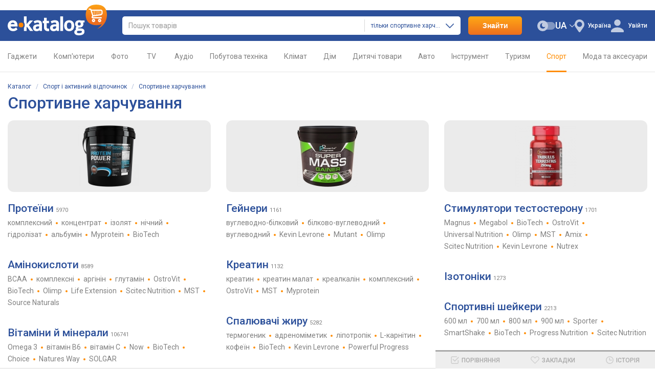

--- FILE ---
content_type: text/html; charset=utf-8
request_url: https://ek.ua/ua/k1104.htm
body_size: 17441
content:
<!DOCTYPE html><html class="c-39" lang="uk"><head><meta charset="UTF-8"><meta name="theme-color" content="#2c509a"><meta name="referrer" content="origin-when-cross-origin"><title>&#9655; Як вибрати спортивне харчування, поради щодо вибору, характеристики в каталозі спортивного харчування на &#9655; EK.ua &#9665;</title><meta name="description" content="Спортивне харчування в &laquo;E-Katalog&raquo; ▷ Зручний пошук ✔ Порівняння ✔ Поради щодо вибору ✔ Огляди та відгуки користувачів ✔ Рейтинги та ТОПи"><meta name="keywords" content="Спортивне харчування, ціни, де купити, рейтинг, інтернет-магазини, магазини, відгуки, описи"><link rel="canonical" href="https://ek.ua/ua/k1104.htm"><link rel="alternate" hreflang="ru-UA" href="https://ek.ua/k1104.htm"><link rel="alternate" hreflang="uk" href="https://ek.ua/ua/k1104.htm"><link rel="alternate" hreflang="en-UA" href="https://ek.ua/en/k1104.htm"><link rel="alternate" hreflang="ru-KZ" href="https://e-katalog.kz/k1104.htm"><link rel="alternate" hreflang="pl" href="https://e-katalog.pl/k1104.htm"><link rel="alternate" hreflang="uk-PL" href="https://e-katalog.pl/ua/k1104.htm"><link rel="alternate" hreflang="ru-PL" href="https://e-katalog.pl/ua/k1104.htm"><link rel="alternate" hreflang="en" href="https://e-catalog.com/k1104.htm"><link rel="alternate" hreflang="en-GB" href="https://pricehub.co.uk/k1104.htm"><link rel="icon" type="image/svg+xml" href="/img/favicon/favicon.svg"><link rel="icon" type="image/png" sizes="192x192" href="/img/favicon/favicon-192x192.png"><link rel="icon" type="image/png" sizes="48x48" href="/img/favicon/favicon-48x48.png"><link rel="icon" type="image/png" sizes="32x32" href="/img/favicon/favicon-32x32.png"><link rel="icon" type="image/png" sizes="16x16" href="/img/favicon/favicon-16x16.png"><link rel="apple-touch-icon" sizes="180x180" href="/img/icons/ek-pwa-icon-180x180"><link rel="stylesheet" href="https://fonts.googleapis.com/css2?family=Roboto:wght@300;400;500;700&display=swap"><link rel="stylesheet" href="https://ek.ua/css/ek-style.min_ver_1.39.5.css"><link rel="stylesheet" href="https://ek.ua/css/ek-list.min_ver_1.39.5.css"><link rel="stylesheet" href="https://ek.ua/css/ek-prettyPhoto.min_ver_1.39.5.css"><meta property="fb:admins" content="100001522800549" /><meta property="fb:app_id" content="158284787565434" /><meta property="og:title" content="Спортивне харчування" /><meta property="og:type" content="product.group" /><meta property='og:url' content='https://ek.ua/ua/k1104.htm' /><meta property="og:image" content="https://ek.ua/img/ek-fav-620.jpg"><meta property="og:image:width" content="620"><meta property="og:image:height" content="620"><meta property="og:site_name" content="ek.ua - порівняння, відгуки, ціни в інтернет-магазинах"/><meta property="og:description" content="Спортивне харчування в &laquo;E-Katalog&raquo; ▷ Зручний пошук ✔ Порівняння ✔ Поради щодо вибору ✔ Огляди та відгуки користувачів ✔ Рейтинги та ТОПи" /><script>var _id_site_=1,_id_country_=39,_id_page_=10,_domain_='ek.ua',_origin_='https://ek.ua',_item_scr_='ek-item.php',_list_scr_='ek-list.php',_katalog_id_='1104',_katalog_name_='Спортивне харчування',_huser_id_='38ea3b7',_idsr_=0,_lang_url_='/ua',_locale_='uk',_localCurrencyName_="\u0433\u0440\u043d.",_localCurrencyLeading_=false,_localCurrencyRound_=false,_localCurrencyCode_='UAH',_mtools_path_='https://ek.ua/ua/mtools',_version_='1.39.5',_mui_ep_='',_isEkMobi_=false,_translations_={"Внимание!":"Увага!","Данный магазин подключен к нашей системе совсем недавно и еще проходит проверку.":"Даний магазин підключений до нашої системи зовсім недавно і ще проходить перевірку.","Вы можете совершить покупку или вернуться на e-Katalog.":"Ви можете зробити покупку або повернутися на e-Katalog.","ОТМЕНИТЬ":"СКАСУВАТИ","СОВЕРШИТЬ ПОКУПКУ":"ЗРОБИТИ ПОКУПКУ","Команда Е-Каталог не рекомендует вносить предоплату за товар (лучше оплатить товар по факту доставки). Советуем все интересующие детали о товаре уточнить у менеджера магазина и внимательно проверить товар при получении.":"Команда Е-Каталог не рекомендує вносити передоплату за товар (краще оплатити товар за фактом доставки). Радимо всі деталі про товар, що Вас цікавлять, уточнити у менеджера магазину і уважно перевірити товар при отриманні.","Введите поисковый запрос":"Введіть пошуковий запит","Открыть меню":"Відкрити меню","Удалить!":"Видалити!","Выберите модель":"Виберіть модель","Скрыть":"Приховати","Показать":"Показати","устаревшие":"застарілі","Выбрано":"Вибрано","выбранные модели":"вибрані моделі","модель":"модель","модели":"моделі","моделей":"моделей","сравнить":"порівняти","удалить из сравнения":"вилучити з порівняння","добавить в сравнение":"додати до порівняння","Сравнить":"Порівняти","товар":"товар","товара":"товару","товаров":"товарів","от":"від","убрать из сравнения":"прибрати з порівняння","Подобрать":"Підібрати","Отзыв полезен?":"Відгук корисний?","Да":"Так","Нет":"Ні","Ссылка полезна?":"Посилання корисне?","Вопрос полезен?":"Запитання корисне?","Статья полезна?":"Стаття корисна?","Используйте Esc для закрытия галереи":"Використовуйте Esc для закриття галереї","Оконный режим":"Віконний режим","На весь экран":"На весь екран","Добавить фото\/видео":"Додати фото\/відео","Если у вас есть интересные фотографии или видеоролики, связанные с конкретным товаром — обязательно поделитесь ими с другими пользователями сайта":"Якщо у вас є цікаві фотографії або відеоролики, пов&#39;язані з конкретним товаром — обов&#39;язково поділіться ними з іншими користувачами сайту","Фотографии":"Фотографії","Видеообзоры":"Відеоогляди","3D обзор":"3D огляд","Загрузить":"Завантажити","Серия":"Серія","Серии":"Серії","Модель":"Модель","Модели":"Моделі","Добавить в сравнение":"Додати до порівняння","Все серии":"Всі серії","Увеличить":"Збільшити","Добавить в список":"Додати до списку","Добавлено":"Додано","Ссылка на товар добавлена":"Посилання на товар додано"},_st=[];var dataLayer=[];</script><script src="https://ek.ua/js/ek-script.min_ver_1.39.5.js"></script><script async src="https://www.googletagmanager.com/gtag/js?id=G-QXL5YE6T8Z&l=_dataLayer"></script><script>
            window['_dataLayer'] = window['_dataLayer'] || [];
            function gtag() {window['_dataLayer'].push(arguments);}

                        
            gtag('js', new Date());
            gtag('config', 'G-QXL5YE6T8Z', (function (config) {
                                return config;
            })({"user_properties":{"lang":"ua","view_mode":"desktop","page_type":"catalog","desktop_dark_mode":"off"}}));

                        
            
                        $(document).on('clcp', function (e, transactionID, IDShop, ShopName, IDGood, GoodName, KatalogName, cp) {
                                                gtag('event', 'purchase', {
                    transaction_id: transactionID,
                    value: cp,
                    currency: 'USD',
                    items: [{
                        item_id: IDGood,
                        item_name: GoodName,
                        item_category: KatalogName,
                        affiliation: ShopName
                    }]
                });
            });
        </script><script>var google_tag_params = {ecomm_prodid: '',ecomm_pagetype: 'category',ecomm_totalvalue: ''}</script></head><body class="nt wide-view page-list--catalog one-column-view"><header id="header" class="header"><div class="s-width"><div class="header_block"><div class="header_logo"><a href="https://ek.ua/ua/" title="Главная страница E-Katalog" ><img src="/img/svg/logo.svg" alt="E-Katalog - порівняння цін у магазинах" width="194" height="60.01" fetchpriority="high"></a></div><div class="header_search"><form id="ek-search-form" class="header_search_form" action="/ua/ek-list.php"><div class="header_search_text"><div><div class="header_search_input"><input
									    id="ek-search"
                                        type="search"
                                        name="search_"
                                        value=""
                                        placeholder="Пошук товарів"
                                        autocomplete="off"
                                        required
                                                                                jtype="change" jtarget="ek-search_div" jsource="https://ek.ua/ua/mtools/mui_qs3.php?input_dom_id_=ek-search&katalog_from_search_=1104" jwait="250"><div id="ek-search__loader" class="mtools-loader" style="display: none;"></div><div id="ek-search__clear" style="display: none;"></div></div><div class="header_search_category-select"><div id="i96fzlrteyl"><input type="hidden" name="katalog_from_search_" value="1104"><input type="hidden" name="soft_s_" value="1" disabled><div class="lf-popup" id="i96fzlrteyl_pop" data-shuffle="1" jtype="click" jclose="i96fzlrteyl_pop"><span data-op-value="1104"  class="option-active h">тільки спортивне харчування</span><span data-op-value="1" class="option h">у всіх розділах</span></div><div class="lf-select no-select" jtype="click" jclose="i96fzlrteyl_pop"><div class="lf-text"><span data-current="1104">тільки спортивне харчування</span></div><svg class="lf-caret" xmlns="http://www.w3.org/2000/svg" viewBox="0 0 16 9" width="16" height="9"><path d="M8 9c-.22 0-.44-.09-.61-.26L.25 1.5C-.08 1.16-.08.6.25.26s.89-.35 1.23 0L8 6.88 14.52.26c.34-.34.89-.34 1.23 0s.34.9 0 1.24L8.62 8.74c-.17.17-.39.26-.61.26Z"/></svg></div><script>
                                                    $('#i96fzlrteyl').on('click', '[data-op-value]', function (e) {
                                                        var target = $(this);
                                                        var delegateTarget = $(e.delegateTarget);

                                                        tooltip.select(this, function () {
                                                            var $katalogFromSearch = delegateTarget.find('input[name="katalog_from_search_"]');
                                                            var $softS = delegateTarget.find('input[name="soft_s_"]');
                                                            var $search = $('#ek-search');
                                                            var searchJSource = $search.attr('jsource');
                                                            var searchJSourceParam = $.deparam.querystring(searchJSource);

                                                            if (target.data('op-value') == 1) {
                                                                $katalogFromSearch.prop('disabled', true);
                                                                $softS.prop('disabled', false);

                                                                delete searchJSourceParam.katalog_from_search_;
                                                            } else {
                                                                $katalogFromSearch.prop('disabled', false);
                                                                $softS.prop('disabled', true);

                                                                searchJSourceParam.katalog_from_search_ = $katalogFromSearch.val();
                                                            }

                                                            if ($.trim($search.val())) {
                                                                $search.closest('form').submit();
                                                            } else {
                                                                $search.attr('jsource', $.param.querystring(searchJSource.split('?')[0], searchJSourceParam));
                                                            }
                                                        });
                                                    });
                                                </script></div></div></div><div class="quick-search-container"><div id="ek-search_div" class="quick-search-div"></div></div></div><div class="header_search_btn-submit"><button name="search_but_">Знайти</button></div></form><div id="ek-search-qs-backdrop" class="quick-search-backdrop"></div></div><div class="header_action"><div data-order="3"><div class="header-cr-contr"><svg xmlns="http://www.w3.org/2000/svg" viewBox="0 0 19 25" width="19" height="25">
<path d="M9.5 0a9.63 9.63 0 0 0-7.37 15.67L8 24.19a1.85 1.85 0 0 0 1.51.81 1.8 1.8 0 0 0 1.49-.82l5.89-8.58a13 13 0 0 0 .75-1.09 1 1 0 0 0 .12-.23A9.63 9.63 0 0 0 9.5 0Zm0 14.51a5 5 0 1 1 4.95-5 5 5 0 0 1-4.95 5Z"/>
</svg><div class="ib h" jsource='https://ek.ua/ua/mtools/mui_choose_region.php?target_n_=i96fzlrtkzl&refresh_=1&url_=%2Fk1104.htm' jtype='click' jid='i96fzlrtkzl' jsub='Y'  jwidth='350px' jstyle='white' jcontainer='body' jjs="$('#msg_reg_confirm').hide()"><em id='i96fzlrtkzl'>Україна</em></div></div></div><div data-order="2"><span id="i96fzlrtlyl"></span><div class="user-lang-select"><div id="i96fzlrtm3l" class="lf-popup" style="display: none;"><a class="option-active">UA</a><a class="option" href="/en/k1104.htm" jtype="click" jsource="/en/mtools/mui_change_lang.php" jtarget="i96fzlrtlyl">EN</a><a class="option" href="/k1104.htm" jtype="click" jsource="/mtools/mui_change_lang.php" jtarget="i96fzlrtlyl">RU</a></div><div class="lf-select" jtype="click" jclose="i96fzlrtm3l"><div class="lf-text" data-lang="ua"><a>UA</a></div><div class="lf-icon-up"></div></div></div></div><div data-order="1"><div class="dark-mode-switch" jtype="click" jsource="https://ek.ua/ua/mtools/mui_save_s_params.php?key_=DARK_MODE_DESKTOP&value_=Y&refresh_=1" jtarget="i96fzlrtn4l"><div id="i96fzlrtn4l"></div><svg class="dark-mode-switch-icon dark" xmlns="http://www.w3.org/2000/svg" viewBox="0 0 30 18" width="30" height="18"><rect width="24.27" height="13" x="5.73" y="2.5" fill="#d6d6d9" rx="6.5" transform="rotate(180 17.865 9)"/><circle cx="9" cy="9" r="9" fill="#b9b9b9"/><path fill="#777779" fill-rule="evenodd" d="M11.24 11.11a3.66 3.66 0 0 1-2.09-6.64 4.53 4.53 0 1 0 4.27 5.94 3.61 3.61 0 0 1-2.18.7Z"/></svg></div></div><div id="mui_user_login_row" data-order="4"><div class="user-login-row"><svg xmlns="http://www.w3.org/2000/svg" viewBox="0 0 25 25" class="user-login-row-avatar-placeholder" width="25" height="25"><ellipse cx="12.5" cy="6.31" rx="6.28" ry="6.31"/><path d="M25 22.78a3.23 3.23 0 0 0-.6-1.9c-1.26-1.75-4.71-5.3-11.84-5.35h-.12c-7.13.05-10.58 3.6-11.84 5.35a3.23 3.23 0 0 0-.6 1.9V24a1 1 0 0 0 1 1h23a1 1 0 0 0 1-1Z"/></svg><span class='wu_entr h'  jtype='click' jsource='https://ek.ua/ua/mtools/ek_mui_login.php?uri_=self&soc_resopnce_=mui_user_login_window' jtarget='@modal' jid='mui_user_login_window' jwidth='550px'>Увійти</span></div></div></div></div></div></header><div class="mainmenu"><div class="s-width"><nav><ul class="mainmenu-list"><li class="mainmenu-item"><a class='mainmenu-link cancel-click mainmenu-link-first ' href='/ua/k119.htm'>Гаджети<span class="mainmenu-link-helper"></span></a><div class="mainmenu-subwrap"><div class="mainmenu-sublist"><a class='mainmenu-subitem' href='/ua/list/122/'><span class='image'><svg class='mainmenu-icon mainmenu-icon-k122'><use xlink:href='/img/svg/katalog-icons-sprite.svg?v=1.39.5#k122'></use></svg></span><span class='text'>Смартфони</span></a><a class='mainmenu-subitem' href='/ua/list/447/'><span class='image'><svg class='mainmenu-icon mainmenu-icon-k447'><use xlink:href='/img/svg/katalog-icons-sprite.svg?v=1.39.5#k447'></use></svg></span><span class='text'>Чохли</span></a><a class='mainmenu-subitem' href='/ua/list/239/'><span class='image'><svg class='mainmenu-icon mainmenu-icon-k239'><use xlink:href='/img/svg/katalog-icons-sprite.svg?v=1.39.5#k239'></use></svg></span><span class='text'>Навушники</span></a><a class='mainmenu-subitem' href='/ua/list/745/'><span class='image'><svg class='mainmenu-icon mainmenu-icon-k745'><use xlink:href='/img/svg/katalog-icons-sprite.svg?v=1.39.5#k745'></use></svg></span><span class='text'>Смартгодинники і браслети</span></a><a class='mainmenu-subitem' href='/ua/list/699/'><span class='image'><svg class='mainmenu-icon mainmenu-icon-k699'><use xlink:href='/img/svg/katalog-icons-sprite.svg?v=1.39.5#k699'></use></svg></span><span class='text'>Powerbank</span></a><a class='mainmenu-subitem' href='/ua/list/6/'><span class='image'><svg class='mainmenu-icon mainmenu-icon-k6'><use xlink:href='/img/svg/katalog-icons-sprite.svg?v=1.39.5#k6'></use></svg></span><span class='text'>Зарядки для гаджетів</span></a><a class='mainmenu-subitem' href='/ua/list/41/'><span class='image'><svg class='mainmenu-icon mainmenu-icon-k41'><use xlink:href='/img/svg/katalog-icons-sprite.svg?v=1.39.5#k41'></use></svg></span><span class='text'>Портативні колонки</span></a><a class='mainmenu-subitem' href='/ua/list/695/'><span class='image'><svg class='mainmenu-icon mainmenu-icon-k695'><use xlink:href='/img/svg/katalog-icons-sprite.svg?v=1.39.5#k695'></use></svg></span><span class='text'>Action камери</span></a><a class='mainmenu-subitem' href='/ua/list/943/'><span class='image'><svg class='mainmenu-icon mainmenu-icon-k943'><use xlink:href='/img/svg/katalog-icons-sprite.svg?v=1.39.5#k943'></use></svg></span><span class='text'>Квадрокоптери</span></a><a class='mainmenu-subitem' href='/ua/k119.htm'><span class='image'><svg class='mainmenu-icon mainmenu-icon-more'><use xlink:href='/img/svg/common-sprite.svg?v=1.39.5#mainmenu_icon_more'></use></svg></span><span class="text">Усі розділи</span></a></div><span class="mainmenu-arrow"><svg class="mainmenu-icon mainmenu-icon-right"><use xlink:href="/img/svg/common-sprite.svg?v=1.39.5#mainmenu_icon_right"></use></svg><svg class="mainmenu-icon mainmenu-icon-left"><use xlink:href="/img/svg/common-sprite.svg?v=1.39.5#mainmenu_icon_left"></use></svg></span></div></li><li class="mainmenu-item"><a class='mainmenu-link cancel-click  ' href='/ua/k169.htm'>Комп&#39;ютери<span class="mainmenu-link-helper"></span></a><div class="mainmenu-subwrap"><div class="mainmenu-sublist"><a class='mainmenu-subitem' href='/ua/list/298/'><span class='image'><svg class='mainmenu-icon mainmenu-icon-k298'><use xlink:href='/img/svg/katalog-icons-sprite.svg?v=1.39.5#k298'></use></svg></span><span class='text'>Ноутбуки</span></a><a class='mainmenu-subitem' href='/ua/list/30/'><span class='image'><svg class='mainmenu-icon mainmenu-icon-k30'><use xlink:href='/img/svg/katalog-icons-sprite.svg?v=1.39.5#k30'></use></svg></span><span class='text'>Планшети</span></a><a class='mainmenu-subitem' href='/ua/k300.htm'><span class='image'><svg class='mainmenu-icon mainmenu-icon-k300'><use xlink:href='/img/svg/katalog-icons-sprite.svg?v=1.39.5#k300'></use></svg></span><span class='text'>Приставки</span></a><a class='mainmenu-subitem' href='/ua/list/157/'><span class='image'><svg class='mainmenu-icon mainmenu-icon-k157'><use xlink:href='/img/svg/katalog-icons-sprite.svg?v=1.39.5#k157'></use></svg></span><span class='text'>Монітори</span></a><a class='mainmenu-subitem' href='/ua/list/170/'><span class='image'><svg class='mainmenu-icon mainmenu-icon-k170'><use xlink:href='/img/svg/katalog-icons-sprite.svg?v=1.39.5#k170'></use></svg></span><span class='text'>ПК</span></a><a class='mainmenu-subitem' href='/ua/k173.htm'><span class='image'><svg class='mainmenu-icon mainmenu-icon-k173'><use xlink:href='/img/svg/katalog-icons-sprite.svg?v=1.39.5#k173'></use></svg></span><span class='text'>Комплектуючі</span></a><a class='mainmenu-subitem' href='/ua/k527.htm'><span class='image'><svg class='mainmenu-icon mainmenu-icon-k527'><use xlink:href='/img/svg/katalog-icons-sprite.svg?v=1.39.5#k527'></use></svg></span><span class='text'>Друк</span></a><a class='mainmenu-subitem' href='/ua/list/248/'><span class='image'><svg class='mainmenu-icon mainmenu-icon-k248'><use xlink:href='/img/svg/katalog-icons-sprite.svg?v=1.39.5#k248'></use></svg></span><span class='text'>Wi-Fi</span></a><a class='mainmenu-subitem' href='/ua/k304.htm'><span class='image'><svg class='mainmenu-icon mainmenu-icon-k304'><use xlink:href='/img/svg/katalog-icons-sprite.svg?v=1.39.5#k304'></use></svg></span><span class='text'>Клавіатури та мишки</span></a><a class='mainmenu-subitem' href='/ua/k169.htm'><span class='image'><svg class='mainmenu-icon mainmenu-icon-more'><use xlink:href='/img/svg/common-sprite.svg?v=1.39.5#mainmenu_icon_more'></use></svg></span><span class="text">Усі розділи</span></a></div><span class="mainmenu-arrow"><svg class="mainmenu-icon mainmenu-icon-right"><use xlink:href="/img/svg/common-sprite.svg?v=1.39.5#mainmenu_icon_right"></use></svg><svg class="mainmenu-icon mainmenu-icon-left"><use xlink:href="/img/svg/common-sprite.svg?v=1.39.5#mainmenu_icon_left"></use></svg></span></div></li><li class="mainmenu-item"><a class='mainmenu-link cancel-click  ' href='/ua/k204.htm'>Фото<span class="mainmenu-link-helper"></span></a><div class="mainmenu-subwrap"><div class="mainmenu-sublist"><a class='mainmenu-subitem' href='/ua/list/206/'><span class='image'><svg class='mainmenu-icon mainmenu-icon-k206'><use xlink:href='/img/svg/katalog-icons-sprite.svg?v=1.39.5#k206'></use></svg></span><span class='text'>Фотоапарати</span></a><a class='mainmenu-subitem' href='/ua/list/265/'><span class='image'><svg class='mainmenu-icon mainmenu-icon-k265'><use xlink:href='/img/svg/katalog-icons-sprite.svg?v=1.39.5#k265'></use></svg></span><span class='text'>Об&#39;єктиви</span></a><a class='mainmenu-subitem' href='/ua/list/266/'><span class='image'><svg class='mainmenu-icon mainmenu-icon-k266'><use xlink:href='/img/svg/katalog-icons-sprite.svg?v=1.39.5#k266'></use></svg></span><span class='text'>Фотоспалахи</span></a><a class='mainmenu-subitem' href='/ua/list/695/'><span class='image'><svg class='mainmenu-icon mainmenu-icon-k695'><use xlink:href='/img/svg/katalog-icons-sprite.svg?v=1.39.5#k695'></use></svg></span><span class='text'>Action камери</span></a><a class='mainmenu-subitem' href='/ua/list/32/'><span class='image'><svg class='mainmenu-icon mainmenu-icon-k32'><use xlink:href='/img/svg/katalog-icons-sprite.svg?v=1.39.5#k32'></use></svg></span><span class='text'>Карти пам&#39;яті</span></a><a class='mainmenu-subitem' href='/ua/list/236/'><span class='image'><svg class='mainmenu-icon mainmenu-icon-k236'><use xlink:href='/img/svg/katalog-icons-sprite.svg?v=1.39.5#k236'></use></svg></span><span class='text'>Штативи</span></a><a class='mainmenu-subitem' href='/ua/list/1299/'><span class='image'><svg class='mainmenu-icon mainmenu-icon-k1299'><use xlink:href='/img/svg/katalog-icons-sprite.svg?v=1.39.5#k1299'></use></svg></span><span class='text'>Стедіками</span></a><a class='mainmenu-subitem' href='/ua/list/325/'><span class='image'><svg class='mainmenu-icon mainmenu-icon-k325'><use xlink:href='/img/svg/katalog-icons-sprite.svg?v=1.39.5#k325'></use></svg></span><span class='text'>Акумулятори</span></a><a class='mainmenu-subitem' href='/ua/k316.htm'><span class='image'><svg class='mainmenu-icon mainmenu-icon-k316'><use xlink:href='/img/svg/katalog-icons-sprite.svg?v=1.39.5#k316'></use></svg></span><span class='text'>Студійне світло</span></a><a class='mainmenu-subitem' href='/ua/k204.htm'><span class='image'><svg class='mainmenu-icon mainmenu-icon-more'><use xlink:href='/img/svg/common-sprite.svg?v=1.39.5#mainmenu_icon_more'></use></svg></span><span class="text">Усі розділи</span></a></div><span class="mainmenu-arrow"><svg class="mainmenu-icon mainmenu-icon-right"><use xlink:href="/img/svg/common-sprite.svg?v=1.39.5#mainmenu_icon_right"></use></svg><svg class="mainmenu-icon mainmenu-icon-left"><use xlink:href="/img/svg/common-sprite.svg?v=1.39.5#mainmenu_icon_left"></use></svg></span></div></li><li class="mainmenu-item"><a class='mainmenu-link cancel-click  ' href='/ua/k123.htm'>&nbsp;TV&nbsp;<span class="mainmenu-link-helper"></span></a><div class="mainmenu-subwrap"><div class="mainmenu-sublist"><a class='mainmenu-subitem' href='/ua/list/160/'><span class='image'><svg class='mainmenu-icon mainmenu-icon-k160'><use xlink:href='/img/svg/katalog-icons-sprite.svg?v=1.39.5#k160'></use></svg></span><span class='text'>Телевізори</span></a><a class='mainmenu-subitem' href='/ua/list/157/'><span class='image'><svg class='mainmenu-icon mainmenu-icon-k157'><use xlink:href='/img/svg/katalog-icons-sprite.svg?v=1.39.5#k157'></use></svg></span><span class='text'>Монітори</span></a><a class='mainmenu-subitem' href='/ua/list/264/'><span class='image'><svg class='mainmenu-icon mainmenu-icon-k264'><use xlink:href='/img/svg/katalog-icons-sprite.svg?v=1.39.5#k264'></use></svg></span><span class='text'>Кріплення й тумби</span></a><a class='mainmenu-subitem' href='/ua/list/315/'><span class='image'><svg class='mainmenu-icon mainmenu-icon-k315'><use xlink:href='/img/svg/katalog-icons-sprite.svg?v=1.39.5#k315'></use></svg></span><span class='text'>Медіаплеєри</span></a><a class='mainmenu-subitem' href='/ua/list/214/'><span class='image'><svg class='mainmenu-icon mainmenu-icon-k214'><use xlink:href='/img/svg/katalog-icons-sprite.svg?v=1.39.5#k214'></use></svg></span><span class='text'>Проєктори</span></a><a class='mainmenu-subitem' href='/ua/list/331/'><span class='image'><svg class='mainmenu-icon mainmenu-icon-k331'><use xlink:href='/img/svg/katalog-icons-sprite.svg?v=1.39.5#k331'></use></svg></span><span class='text'>Саундбари</span></a><a class='mainmenu-subitem' href='/ua/list/33/'><span class='image'><svg class='mainmenu-icon mainmenu-icon-k33'><use xlink:href='/img/svg/katalog-icons-sprite.svg?v=1.39.5#k33'></use></svg></span><span class='text'>Приставки</span></a><a class='mainmenu-subitem' href='/ua/list/1226/'><span class='image'><svg class='mainmenu-icon mainmenu-icon-k1226'><use xlink:href='/img/svg/katalog-icons-sprite.svg?v=1.39.5#k1226'></use></svg></span><span class='text'>VR окуляри</span></a><a class='mainmenu-subitem' href='/ua/list/85/'><span class='image'><svg class='mainmenu-icon mainmenu-icon-k85'><use xlink:href='/img/svg/katalog-icons-sprite.svg?v=1.39.5#k85'></use></svg></span><span class='text'>Кабелі</span></a><a class='mainmenu-subitem' href='/ua/k123.htm'><span class='image'><svg class='mainmenu-icon mainmenu-icon-more'><use xlink:href='/img/svg/common-sprite.svg?v=1.39.5#mainmenu_icon_more'></use></svg></span><span class="text">Усі розділи</span></a></div><span class="mainmenu-arrow"><svg class="mainmenu-icon mainmenu-icon-right"><use xlink:href="/img/svg/common-sprite.svg?v=1.39.5#mainmenu_icon_right"></use></svg><svg class="mainmenu-icon mainmenu-icon-left"><use xlink:href="/img/svg/common-sprite.svg?v=1.39.5#mainmenu_icon_left"></use></svg></span></div></li><li class="mainmenu-item"><a class='mainmenu-link cancel-click  ' href='/ua/k10.htm'>Аудіо<span class="mainmenu-link-helper"></span></a><div class="mainmenu-subwrap"><div class="mainmenu-sublist"><a class='mainmenu-subitem' href='/ua/list/239/'><span class='image'><svg class='mainmenu-icon mainmenu-icon-k239'><use xlink:href='/img/svg/katalog-icons-sprite.svg?v=1.39.5#k239'></use></svg></span><span class='text'>Навушники</span></a><a class='mainmenu-subitem' href='/ua/list/253/'><span class='image'><svg class='mainmenu-icon mainmenu-icon-k253'><use xlink:href='/img/svg/katalog-icons-sprite.svg?v=1.39.5#k253'></use></svg></span><span class='text'>Гарнітури</span></a><a class='mainmenu-subitem' href='/ua/list/41/'><span class='image'><svg class='mainmenu-icon mainmenu-icon-k41'><use xlink:href='/img/svg/katalog-icons-sprite.svg?v=1.39.5#k41'></use></svg></span><span class='text'>Портативні колонки</span></a><a class='mainmenu-subitem' href='/ua/list/18/'><span class='image'><svg class='mainmenu-icon mainmenu-icon-k18'><use xlink:href='/img/svg/katalog-icons-sprite.svg?v=1.39.5#k18'></use></svg></span><span class='text'>Аудіосистеми</span></a><a class='mainmenu-subitem' href='/ua/list/166/'><span class='image'><svg class='mainmenu-icon mainmenu-icon-k166'><use xlink:href='/img/svg/katalog-icons-sprite.svg?v=1.39.5#k166'></use></svg></span><span class='text'>Комп&#39;ютерні колонки</span></a><a class='mainmenu-subitem' href='/ua/list/12/'><span class='image'><svg class='mainmenu-icon mainmenu-icon-k12'><use xlink:href='/img/svg/katalog-icons-sprite.svg?v=1.39.5#k12'></use></svg></span><span class='text'>Акустика</span></a><a class='mainmenu-subitem' href='/ua/k223.htm'><span class='image'><svg class='mainmenu-icon mainmenu-icon-k223'><use xlink:href='/img/svg/katalog-icons-sprite.svg?v=1.39.5#k223'></use></svg></span><span class='text'>Hi-Fi / Hi-End</span></a><a class='mainmenu-subitem' href='/ua/list/85/'><span class='image'><svg class='mainmenu-icon mainmenu-icon-k85'><use xlink:href='/img/svg/katalog-icons-sprite.svg?v=1.39.5#k85'></use></svg></span><span class='text'>Кабелі</span></a><a class='mainmenu-subitem' href='/ua/k809.htm'><span class='image'><svg class='mainmenu-icon mainmenu-icon-k809'><use xlink:href='/img/svg/katalog-icons-sprite.svg?v=1.39.5#k809'></use></svg></span><span class='text'>Муз інструменти</span></a><a class='mainmenu-subitem' href='/ua/k10.htm'><span class='image'><svg class='mainmenu-icon mainmenu-icon-more'><use xlink:href='/img/svg/common-sprite.svg?v=1.39.5#mainmenu_icon_more'></use></svg></span><span class="text">Усі розділи</span></a></div><span class="mainmenu-arrow"><svg class="mainmenu-icon mainmenu-icon-right"><use xlink:href="/img/svg/common-sprite.svg?v=1.39.5#mainmenu_icon_right"></use></svg><svg class="mainmenu-icon mainmenu-icon-left"><use xlink:href="/img/svg/common-sprite.svg?v=1.39.5#mainmenu_icon_left"></use></svg></span></div></li><li class="mainmenu-item"><a class='mainmenu-link cancel-click  ' href='/ua/k83.htm'>Побутова техніка<span class="mainmenu-link-helper"></span></a><div class="mainmenu-subwrap"><div class="mainmenu-sublist"><a class='mainmenu-subitem' href='/ua/k50.htm'><span class='image'><svg class='mainmenu-icon mainmenu-icon-k50'><use xlink:href='/img/svg/katalog-icons-sprite.svg?v=1.39.5#k50'></use></svg></span><span class='text'>Вбудована техніка</span></a><a class='mainmenu-subitem' href='/ua/k94.htm'><span class='image'><svg class='mainmenu-icon mainmenu-icon-k94'><use xlink:href='/img/svg/katalog-icons-sprite.svg?v=1.39.5#k94'></use></svg></span><span class='text'>Дрібна побутова</span></a><a class='mainmenu-subitem' href='/ua/list/91/'><span class='image'><svg class='mainmenu-icon mainmenu-icon-k91'><use xlink:href='/img/svg/katalog-icons-sprite.svg?v=1.39.5#k91'></use></svg></span><span class='text'>Пральні машини</span></a><a class='mainmenu-subitem' href='/ua/list/149/'><span class='image'><svg class='mainmenu-icon mainmenu-icon-k149'><use xlink:href='/img/svg/katalog-icons-sprite.svg?v=1.39.5#k149'></use></svg></span><span class='text'>Холодильники</span></a><a class='mainmenu-subitem' href='/ua/list/84/'><span class='image'><svg class='mainmenu-icon mainmenu-icon-k84'><use xlink:href='/img/svg/katalog-icons-sprite.svg?v=1.39.5#k84'></use></svg></span><span class='text'>Плити</span></a><a class='mainmenu-subitem' href='/ua/list/63/'><span class='image'><svg class='mainmenu-icon mainmenu-icon-k63'><use xlink:href='/img/svg/katalog-icons-sprite.svg?v=1.39.5#k63'></use></svg></span><span class='text'>Духовки</span></a><a class='mainmenu-subitem' href='/ua/list/90/'><span class='image'><svg class='mainmenu-icon mainmenu-icon-k90'><use xlink:href='/img/svg/katalog-icons-sprite.svg?v=1.39.5#k90'></use></svg></span><span class='text'>Пилососи</span></a><a class='mainmenu-subitem' href='/ua/k414.htm'><span class='image'><svg class='mainmenu-icon mainmenu-icon-k414'><use xlink:href='/img/svg/katalog-icons-sprite.svg?v=1.39.5#k414'></use></svg></span><span class='text'>Гігієна</span></a><a class='mainmenu-subitem' href='/ua/k1591.htm'><span class='image'><svg class='mainmenu-icon mainmenu-icon-k1591'><use xlink:href='/img/svg/katalog-icons-sprite.svg?v=1.39.5#k1591'></use></svg></span><span class='text'>Автономне живлення</span></a><a class='mainmenu-subitem' href='/ua/k83.htm'><span class='image'><svg class='mainmenu-icon mainmenu-icon-more'><use xlink:href='/img/svg/common-sprite.svg?v=1.39.5#mainmenu_icon_more'></use></svg></span><span class="text">Усі розділи</span></a></div><span class="mainmenu-arrow"><svg class="mainmenu-icon mainmenu-icon-right"><use xlink:href="/img/svg/common-sprite.svg?v=1.39.5#mainmenu_icon_right"></use></svg><svg class="mainmenu-icon mainmenu-icon-left"><use xlink:href="/img/svg/common-sprite.svg?v=1.39.5#mainmenu_icon_left"></use></svg></span></div></li><li class="mainmenu-item"><a class='mainmenu-link cancel-click  ' href='/ua/k70.htm'>Клімат<span class="mainmenu-link-helper"></span></a><div class="mainmenu-subwrap"><div class="mainmenu-sublist"><a class='mainmenu-subitem' href='/ua/list/77/'><span class='image'><svg class='mainmenu-icon mainmenu-icon-k77'><use xlink:href='/img/svg/katalog-icons-sprite.svg?v=1.39.5#k77'></use></svg></span><span class='text'>Кондиціонери</span></a><a class='mainmenu-subitem' href='/ua/list/218/'><span class='image'><svg class='mainmenu-icon mainmenu-icon-k218'><use xlink:href='/img/svg/katalog-icons-sprite.svg?v=1.39.5#k218'></use></svg></span><span class='text'>Водонагрівачі</span></a><a class='mainmenu-subitem' href='/ua/k78.htm'><span class='image'><svg class='mainmenu-icon mainmenu-icon-k78'><use xlink:href='/img/svg/katalog-icons-sprite.svg?v=1.39.5#k78'></use></svg></span><span class='text'>Обігрівачі</span></a><a class='mainmenu-subitem' href='/ua/list/287/'><span class='image'><svg class='mainmenu-icon mainmenu-icon-k287'><use xlink:href='/img/svg/katalog-icons-sprite.svg?v=1.39.5#k287'></use></svg></span><span class='text'>Котли</span></a><a class='mainmenu-subitem' href='/ua/list/935/'><span class='image'><svg class='mainmenu-icon mainmenu-icon-k935'><use xlink:href='/img/svg/katalog-icons-sprite.svg?v=1.39.5#k935'></use></svg></span><span class='text'>Теплові насоси</span></a><a class='mainmenu-subitem' href='/ua/list/385/'><span class='image'><svg class='mainmenu-icon mainmenu-icon-k385'><use xlink:href='/img/svg/katalog-icons-sprite.svg?v=1.39.5#k385'></use></svg></span><span class='text'>Радіатори</span></a><a class='mainmenu-subitem' href='/ua/list/229/'><span class='image'><svg class='mainmenu-icon mainmenu-icon-k229'><use xlink:href='/img/svg/katalog-icons-sprite.svg?v=1.39.5#k229'></use></svg></span><span class='text'>Зволожувачі</span></a><a class='mainmenu-subitem' href='/ua/k519.htm'><span class='image'><svg class='mainmenu-icon mainmenu-icon-k519'><use xlink:href='/img/svg/katalog-icons-sprite.svg?v=1.39.5#k519'></use></svg></span><span class='text'>Насоси та водопостачання</span></a><a class='mainmenu-subitem' href='/ua/list/314/'><span class='image'><svg class='mainmenu-icon mainmenu-icon-k314'><use xlink:href='/img/svg/katalog-icons-sprite.svg?v=1.39.5#k314'></use></svg></span><span class='text'>Каміни</span></a><a class='mainmenu-subitem' href='/ua/k70.htm'><span class='image'><svg class='mainmenu-icon mainmenu-icon-more'><use xlink:href='/img/svg/common-sprite.svg?v=1.39.5#mainmenu_icon_more'></use></svg></span><span class="text">Усі розділи</span></a></div><span class="mainmenu-arrow"><svg class="mainmenu-icon mainmenu-icon-right"><use xlink:href="/img/svg/common-sprite.svg?v=1.39.5#mainmenu_icon_right"></use></svg><svg class="mainmenu-icon mainmenu-icon-left"><use xlink:href="/img/svg/common-sprite.svg?v=1.39.5#mainmenu_icon_left"></use></svg></span></div></li><li class="mainmenu-item"><a class='mainmenu-link cancel-click  ' href='/ua/k747.htm'>Дім<span class="mainmenu-link-helper"></span></a><div class="mainmenu-subwrap"><div class="mainmenu-sublist"><a class='mainmenu-subitem' href='/ua/k57.htm'><span class='image'><svg class='mainmenu-icon mainmenu-icon-k57'><use xlink:href='/img/svg/katalog-icons-sprite.svg?v=1.39.5#k57'></use></svg></span><span class='text'>Сантехніка</span></a><a class='mainmenu-subitem' href='/ua/k1208.htm'><span class='image'><svg class='mainmenu-icon mainmenu-icon-k1208'><use xlink:href='/img/svg/katalog-icons-sprite.svg?v=1.39.5#k1208'></use></svg></span><span class='text'>Ремонт</span></a><a class='mainmenu-subitem' href='/ua/k469.htm'><span class='image'><svg class='mainmenu-icon mainmenu-icon-k469'><use xlink:href='/img/svg/katalog-icons-sprite.svg?v=1.39.5#k469'></use></svg></span><span class='text'>Посуд</span></a><a class='mainmenu-subitem' href='/ua/k887.htm'><span class='image'><svg class='mainmenu-icon mainmenu-icon-k887'><use xlink:href='/img/svg/katalog-icons-sprite.svg?v=1.39.5#k887'></use></svg></span><span class='text'>Меблі</span></a><a class='mainmenu-subitem' href='/ua/k1591.htm'><span class='image'><svg class='mainmenu-icon mainmenu-icon-k1591'><use xlink:href='/img/svg/katalog-icons-sprite.svg?v=1.39.5#k1591'></use></svg></span><span class='text'>Автономне живлення</span></a><a class='mainmenu-subitem' href='/ua/k543.htm'><span class='image'><svg class='mainmenu-icon mainmenu-icon-k543'><use xlink:href='/img/svg/katalog-icons-sprite.svg?v=1.39.5#k543'></use></svg></span><span class='text'>Сигналізації та відеокамери</span></a><a class='mainmenu-subitem' href='/ua/k1238.htm'><span class='image'><svg class='mainmenu-icon mainmenu-icon-k1238'><use xlink:href='/img/svg/katalog-icons-sprite.svg?v=1.39.5#k1238'></use></svg></span><span class='text'>Медицина</span></a><a class='mainmenu-subitem' href='/ua/k888.htm'><span class='image'><svg class='mainmenu-icon mainmenu-icon-k888'><use xlink:href='/img/svg/katalog-icons-sprite.svg?v=1.39.5#k888'></use></svg></span><span class='text'>Косметичне приладдя</span></a><a class='mainmenu-subitem' href='/ua/k1014.htm'><span class='image'><svg class='mainmenu-icon mainmenu-icon-k1014'><use xlink:href='/img/svg/katalog-icons-sprite.svg?v=1.39.5#k1014'></use></svg></span><span class='text'>Зоотовари</span></a><a class='mainmenu-subitem' href='/ua/k747.htm'><span class='image'><svg class='mainmenu-icon mainmenu-icon-more'><use xlink:href='/img/svg/common-sprite.svg?v=1.39.5#mainmenu_icon_more'></use></svg></span><span class="text">Усі розділи</span></a></div><span class="mainmenu-arrow"><svg class="mainmenu-icon mainmenu-icon-right"><use xlink:href="/img/svg/common-sprite.svg?v=1.39.5#mainmenu_icon_right"></use></svg><svg class="mainmenu-icon mainmenu-icon-left"><use xlink:href="/img/svg/common-sprite.svg?v=1.39.5#mainmenu_icon_left"></use></svg></span></div></li><li class="mainmenu-item"><a class='mainmenu-link cancel-click  ' href='/ua/k126.htm'>Дитячі товари<span class="mainmenu-link-helper"></span></a><div class="mainmenu-subwrap"><div class="mainmenu-sublist"><a class='mainmenu-subitem' href='/ua/list/129/'><span class='image'><svg class='mainmenu-icon mainmenu-icon-k129'><use xlink:href='/img/svg/katalog-icons-sprite.svg?v=1.39.5#k129'></use></svg></span><span class='text'>Візочки</span></a><a class='mainmenu-subitem' href='/ua/list/127/'><span class='image'><svg class='mainmenu-icon mainmenu-icon-k127'><use xlink:href='/img/svg/katalog-icons-sprite.svg?v=1.39.5#k127'></use></svg></span><span class='text'>Ліжечка</span></a><a class='mainmenu-subitem' href='/ua/list/135/'><span class='image'><svg class='mainmenu-icon mainmenu-icon-k135'><use xlink:href='/img/svg/katalog-icons-sprite.svg?v=1.39.5#k135'></use></svg></span><span class='text'>Стільчики для годування</span></a><a class='mainmenu-subitem' href='/ua/list/659/'><span class='image'><svg class='mainmenu-icon mainmenu-icon-k659'><use xlink:href='/img/svg/katalog-icons-sprite.svg?v=1.39.5#k659'></use></svg></span><span class='text'>Підгузки</span></a><a class='mainmenu-subitem' href='/ua/list/339/'><span class='image'><svg class='mainmenu-icon mainmenu-icon-k339'><use xlink:href='/img/svg/katalog-icons-sprite.svg?v=1.39.5#k339'></use></svg></span><span class='text'>Автокрісла</span></a><a class='mainmenu-subitem' href='/ua/k886.htm'><span class='image'><svg class='mainmenu-icon mainmenu-icon-k886'><use xlink:href='/img/svg/katalog-icons-sprite.svg?v=1.39.5#k886'></use></svg></span><span class='text'>Школа</span></a><a class='mainmenu-subitem' href='/ua/list/604/'><span class='image'><svg class='mainmenu-icon mainmenu-icon-k604'><use xlink:href='/img/svg/katalog-icons-sprite.svg?v=1.39.5#k604'></use></svg></span><span class='text'>Велосипеди</span></a><a class='mainmenu-subitem' href='/ua/k411.htm'><span class='image'><svg class='mainmenu-icon mainmenu-icon-k411'><use xlink:href='/img/svg/katalog-icons-sprite.svg?v=1.39.5#k411'></use></svg></span><span class='text'>Іграшки й розваги</span></a><a class='mainmenu-subitem' href='/ua/k704.htm'><span class='image'><svg class='mainmenu-icon mainmenu-icon-k704'><use xlink:href='/img/svg/katalog-icons-sprite.svg?v=1.39.5#k704'></use></svg></span><span class='text'>РК моделі</span></a><a class='mainmenu-subitem' href='/ua/k126.htm'><span class='image'><svg class='mainmenu-icon mainmenu-icon-more'><use xlink:href='/img/svg/common-sprite.svg?v=1.39.5#mainmenu_icon_more'></use></svg></span><span class="text">Усі розділи</span></a></div><span class="mainmenu-arrow"><svg class="mainmenu-icon mainmenu-icon-right"><use xlink:href="/img/svg/common-sprite.svg?v=1.39.5#mainmenu_icon_right"></use></svg><svg class="mainmenu-icon mainmenu-icon-left"><use xlink:href="/img/svg/common-sprite.svg?v=1.39.5#mainmenu_icon_left"></use></svg></span></div></li><li class="mainmenu-item"><a class='mainmenu-link cancel-click  ' href='/ua/k2.htm'>Авто<span class="mainmenu-link-helper"></span></a><div class="mainmenu-subwrap"><div class="mainmenu-sublist"><a class='mainmenu-subitem' href='/ua/list/337/'><span class='image'><svg class='mainmenu-icon mainmenu-icon-k337'><use xlink:href='/img/svg/katalog-icons-sprite.svg?v=1.39.5#k337'></use></svg></span><span class='text'>Шини</span></a><a class='mainmenu-subitem' href='/ua/list/338/'><span class='image'><svg class='mainmenu-icon mainmenu-icon-k338'><use xlink:href='/img/svg/katalog-icons-sprite.svg?v=1.39.5#k338'></use></svg></span><span class='text'>Диски</span></a><a class='mainmenu-subitem' href='/ua/list/339/'><span class='image'><svg class='mainmenu-icon mainmenu-icon-k339'><use xlink:href='/img/svg/katalog-icons-sprite.svg?v=1.39.5#k339'></use></svg></span><span class='text'>Дитячі автокрісла</span></a><a class='mainmenu-subitem' href='/ua/list/355/'><span class='image'><svg class='mainmenu-icon mainmenu-icon-k355'><use xlink:href='/img/svg/katalog-icons-sprite.svg?v=1.39.5#k355'></use></svg></span><span class='text'>Реєстратори</span></a><a class='mainmenu-subitem' href='/ua/k395.htm'><span class='image'><svg class='mainmenu-icon mainmenu-icon-k395'><use xlink:href='/img/svg/katalog-icons-sprite.svg?v=1.39.5#k395'></use></svg></span><span class='text'>Звук та електроніка</span></a><a class='mainmenu-subitem' href='/ua/list/342/'><span class='image'><svg class='mainmenu-icon mainmenu-icon-k342'><use xlink:href='/img/svg/katalog-icons-sprite.svg?v=1.39.5#k342'></use></svg></span><span class='text'>Акумулятори</span></a><a class='mainmenu-subitem' href='/ua/list/723/'><span class='image'><svg class='mainmenu-icon mainmenu-icon-k723'><use xlink:href='/img/svg/katalog-icons-sprite.svg?v=1.39.5#k723'></use></svg></span><span class='text'>Моторні мастила</span></a><a class='mainmenu-subitem' href='/ua/list/299/'><span class='image'><svg class='mainmenu-icon mainmenu-icon-k299'><use xlink:href='/img/svg/katalog-icons-sprite.svg?v=1.39.5#k299'></use></svg></span><span class='text'>Автомийки</span></a><a class='mainmenu-subitem' href='/ua/k1013.htm'><span class='image'><svg class='mainmenu-icon mainmenu-icon-k1013'><use xlink:href='/img/svg/katalog-icons-sprite.svg?v=1.39.5#k1013'></use></svg></span><span class='text'>Мото</span></a><a class='mainmenu-subitem' href='/ua/k2.htm'><span class='image'><svg class='mainmenu-icon mainmenu-icon-more'><use xlink:href='/img/svg/common-sprite.svg?v=1.39.5#mainmenu_icon_more'></use></svg></span><span class="text">Усі розділи</span></a></div><span class="mainmenu-arrow"><svg class="mainmenu-icon mainmenu-icon-right"><use xlink:href="/img/svg/common-sprite.svg?v=1.39.5#mainmenu_icon_right"></use></svg><svg class="mainmenu-icon mainmenu-icon-left"><use xlink:href="/img/svg/common-sprite.svg?v=1.39.5#mainmenu_icon_left"></use></svg></span></div></li><li class="mainmenu-item"><a class='mainmenu-link cancel-click  ' href='/ua/k336.htm'>Інструмент<span class="mainmenu-link-helper"></span></a><div class="mainmenu-subwrap"><div class="mainmenu-sublist"><a class='mainmenu-subitem' href='/ua/k557.htm'><span class='image'><svg class='mainmenu-icon mainmenu-icon-k557'><use xlink:href='/img/svg/katalog-icons-sprite.svg?v=1.39.5#k557'></use></svg></span><span class='text'>Інструмент</span></a><a class='mainmenu-subitem' href='/ua/list/678/'><span class='image'><svg class='mainmenu-icon mainmenu-icon-k678'><use xlink:href='/img/svg/katalog-icons-sprite.svg?v=1.39.5#k678'></use></svg></span><span class='text'>Набори інструментів</span></a><a class='mainmenu-subitem' href='/ua/k663.htm'><span class='image'><svg class='mainmenu-icon mainmenu-icon-k663'><use xlink:href='/img/svg/katalog-icons-sprite.svg?v=1.39.5#k663'></use></svg></span><span class='text'>Ручний інструмент</span></a><a class='mainmenu-subitem' href='/ua/k332.htm'><span class='image'><svg class='mainmenu-icon mainmenu-icon-k332'><use xlink:href='/img/svg/katalog-icons-sprite.svg?v=1.39.5#k332'></use></svg></span><span class='text'>Садова техніка</span></a><a class='mainmenu-subitem' href='/ua/k544.htm'><span class='image'><svg class='mainmenu-icon mainmenu-icon-k544'><use xlink:href='/img/svg/katalog-icons-sprite.svg?v=1.39.5#k544'></use></svg></span><span class='text'>Садовий інструмент</span></a><a class='mainmenu-subitem' href='/ua/k558.htm'><span class='image'><svg class='mainmenu-icon mainmenu-icon-k558'><use xlink:href='/img/svg/katalog-icons-sprite.svg?v=1.39.5#k558'></use></svg></span><span class='text'>Будівництво</span></a><a class='mainmenu-subitem' href='/ua/k1595.htm'><span class='image'><svg class='mainmenu-icon mainmenu-icon-k1595'><use xlink:href='/img/svg/katalog-icons-sprite.svg?v=1.39.5#k1595'></use></svg></span><span class='text'>Вимірювальні прилади</span></a><a class='mainmenu-subitem' href='/ua/k1591.htm'><span class='image'><svg class='mainmenu-icon mainmenu-icon-k1591'><use xlink:href='/img/svg/katalog-icons-sprite.svg?v=1.39.5#k1591'></use></svg></span><span class='text'>Автономне живлення</span></a><a class='mainmenu-subitem' href='/ua/list/227/'><span class='image'><svg class='mainmenu-icon mainmenu-icon-k227'><use xlink:href='/img/svg/katalog-icons-sprite.svg?v=1.39.5#k227'></use></svg></span><span class='text'>Зварювальні апарати</span></a><a class='mainmenu-subitem' href='/ua/k336.htm'><span class='image'><svg class='mainmenu-icon mainmenu-icon-more'><use xlink:href='/img/svg/common-sprite.svg?v=1.39.5#mainmenu_icon_more'></use></svg></span><span class="text">Усі розділи</span></a></div><span class="mainmenu-arrow"><svg class="mainmenu-icon mainmenu-icon-right"><use xlink:href="/img/svg/common-sprite.svg?v=1.39.5#mainmenu_icon_right"></use></svg><svg class="mainmenu-icon mainmenu-icon-left"><use xlink:href="/img/svg/common-sprite.svg?v=1.39.5#mainmenu_icon_left"></use></svg></span></div></li><li class="mainmenu-item"><a class='mainmenu-link cancel-click  ' href='/ua/k245.htm'>Туризм<span class="mainmenu-link-helper"></span></a><div class="mainmenu-subwrap"><div class="mainmenu-sublist"><a class='mainmenu-subitem' href='/ua/list/74/'><span class='image'><svg class='mainmenu-icon mainmenu-icon-k74'><use xlink:href='/img/svg/katalog-icons-sprite.svg?v=1.39.5#k74'></use></svg></span><span class='text'>Рюкзаки</span></a><a class='mainmenu-subitem' href='/ua/list/759/'><span class='image'><svg class='mainmenu-icon mainmenu-icon-k759'><use xlink:href='/img/svg/katalog-icons-sprite.svg?v=1.39.5#k759'></use></svg></span><span class='text'>Валізи</span></a><a class='mainmenu-subitem' href='/ua/list/191/'><span class='image'><svg class='mainmenu-icon mainmenu-icon-k191'><use xlink:href='/img/svg/katalog-icons-sprite.svg?v=1.39.5#k191'></use></svg></span><span class='text'>Намети</span></a><a class='mainmenu-subitem' href='/ua/list/202/'><span class='image'><svg class='mainmenu-icon mainmenu-icon-k202'><use xlink:href='/img/svg/katalog-icons-sprite.svg?v=1.39.5#k202'></use></svg></span><span class='text'>Спальники</span></a><a class='mainmenu-subitem' href='/ua/list/76/'><span class='image'><svg class='mainmenu-icon mainmenu-icon-k76'><use xlink:href='/img/svg/katalog-icons-sprite.svg?v=1.39.5#k76'></use></svg></span><span class='text'>Ліхтарики</span></a><a class='mainmenu-subitem' href='/ua/list/407/'><span class='image'><svg class='mainmenu-icon mainmenu-icon-k407'><use xlink:href='/img/svg/katalog-icons-sprite.svg?v=1.39.5#k407'></use></svg></span><span class='text'>Термоси</span></a><a class='mainmenu-subitem' href='/ua/list/365/'><span class='image'><svg class='mainmenu-icon mainmenu-icon-k365'><use xlink:href='/img/svg/katalog-icons-sprite.svg?v=1.39.5#k365'></use></svg></span><span class='text'>Пальники</span></a><a class='mainmenu-subitem' href='/ua/list/17/'><span class='image'><svg class='mainmenu-icon mainmenu-icon-k17'><use xlink:href='/img/svg/katalog-icons-sprite.svg?v=1.39.5#k17'></use></svg></span><span class='text'>Мангали</span></a><a class='mainmenu-subitem' href='/ua/k405.htm'><span class='image'><svg class='mainmenu-icon mainmenu-icon-k405'><use xlink:href='/img/svg/katalog-icons-sprite.svg?v=1.39.5#k405'></use></svg></span><span class='text'>Риболовля</span></a><a class='mainmenu-subitem' href='/ua/k245.htm'><span class='image'><svg class='mainmenu-icon mainmenu-icon-more'><use xlink:href='/img/svg/common-sprite.svg?v=1.39.5#mainmenu_icon_more'></use></svg></span><span class="text">Усі розділи</span></a></div><span class="mainmenu-arrow"><svg class="mainmenu-icon mainmenu-icon-right"><use xlink:href="/img/svg/common-sprite.svg?v=1.39.5#mainmenu_icon_right"></use></svg><svg class="mainmenu-icon mainmenu-icon-left"><use xlink:href="/img/svg/common-sprite.svg?v=1.39.5#mainmenu_icon_left"></use></svg></span></div></li><li class="mainmenu-item"><a class='mainmenu-link cancel-click  selected' href='/ua/k373.htm'>Спорт<span class="mainmenu-link-helper"></span></a><div class="mainmenu-subwrap"><div class="mainmenu-sublist"><a class='mainmenu-subitem' href='/ua/k426.htm'><span class='image'><svg class='mainmenu-icon mainmenu-icon-k426'><use xlink:href='/img/svg/katalog-icons-sprite.svg?v=1.39.5#k426'></use></svg></span><span class='text'>Велосипеди</span></a><a class='mainmenu-subitem' href='/ua/k1544.htm'><span class='image'><svg class='mainmenu-icon mainmenu-icon-k1544'><use xlink:href='/img/svg/katalog-icons-sprite.svg?v=1.39.5#k1544'></use></svg></span><span class='text'>Активний відпочинок</span></a><a class='mainmenu-subitem' href='/ua/k428.htm'><span class='image'><svg class='mainmenu-icon mainmenu-icon-k428'><use xlink:href='/img/svg/katalog-icons-sprite.svg?v=1.39.5#k428'></use></svg></span><span class='text'>Ігрові види спорту</span></a><a class='mainmenu-subitem' href='/ua/k1105.htm'><span class='image'><svg class='mainmenu-icon mainmenu-icon-k1105'><use xlink:href='/img/svg/katalog-icons-sprite.svg?v=1.39.5#k1105'></use></svg></span><span class='text'>Водні види спорту</span></a><a class='mainmenu-subitem' href='/ua/k1012.htm'><span class='image'><svg class='mainmenu-icon mainmenu-icon-k1012'><use xlink:href='/img/svg/katalog-icons-sprite.svg?v=1.39.5#k1012'></use></svg></span><span class='text'>Зимові види спорту</span></a><a class='mainmenu-subitem' href='/ua/k1239.htm'><span class='image'><svg class='mainmenu-icon mainmenu-icon-k1239'><use xlink:href='/img/svg/katalog-icons-sprite.svg?v=1.39.5#k1239'></use></svg></span><span class='text'>Action камери</span></a><a class='mainmenu-subitem' href='/ua/k427.htm'><span class='image'><svg class='mainmenu-icon mainmenu-icon-k427'><use xlink:href='/img/svg/katalog-icons-sprite.svg?v=1.39.5#k427'></use></svg></span><span class='text'>Тренажери</span></a><a class='mainmenu-subitem' href='/ua/k1546.htm'><span class='image'><svg class='mainmenu-icon mainmenu-icon-k1546'><use xlink:href='/img/svg/katalog-icons-sprite.svg?v=1.39.5#k1546'></use></svg></span><span class='text'>Фітнес та аеробіка</span></a><a class='mainmenu-subitem' href='/ua/k1104.htm'><span class='image'><svg class='mainmenu-icon mainmenu-icon-k1104'><use xlink:href='/img/svg/katalog-icons-sprite.svg?v=1.39.5#k1104'></use></svg></span><span class='text'>Спортивне харчування</span></a><a class='mainmenu-subitem' href='/ua/k373.htm'><span class='image'><svg class='mainmenu-icon mainmenu-icon-more'><use xlink:href='/img/svg/common-sprite.svg?v=1.39.5#mainmenu_icon_more'></use></svg></span><span class="text">Усі розділи</span></a></div><span class="mainmenu-arrow"><svg class="mainmenu-icon mainmenu-icon-right"><use xlink:href="/img/svg/common-sprite.svg?v=1.39.5#mainmenu_icon_right"></use></svg><svg class="mainmenu-icon mainmenu-icon-left"><use xlink:href="/img/svg/common-sprite.svg?v=1.39.5#mainmenu_icon_left"></use></svg></span></div></li><li class="mainmenu-item"><a class='mainmenu-link cancel-click  ' href='/ua/k586.htm'>Мода та аксесуари<span class="mainmenu-link-helper"></span></a><div class="mainmenu-subwrap"><div class="mainmenu-sublist"><a class='mainmenu-subitem' href='/ua/list/595/'><span class='image'><svg class='mainmenu-icon mainmenu-icon-k595'><use xlink:href='/img/svg/katalog-icons-sprite.svg?v=1.39.5#k595'></use></svg></span><span class='text'>Годинник</span></a><a class='mainmenu-subitem' href='/ua/list/745/'><span class='image'><svg class='mainmenu-icon mainmenu-icon-k745'><use xlink:href='/img/svg/katalog-icons-sprite.svg?v=1.39.5#k745'></use></svg></span><span class='text'>Смартгодинники і браслети</span></a><a class='mainmenu-subitem' href='/ua/k967.htm'><span class='image'><svg class='mainmenu-icon mainmenu-icon-k967'><use xlink:href='/img/svg/katalog-icons-sprite.svg?v=1.39.5#k967'></use></svg></span><span class='text'>Ювелірні прикраси</span></a><a class='mainmenu-subitem' href='/ua/k749.htm'><span class='image'><svg class='mainmenu-icon mainmenu-icon-k749'><use xlink:href='/img/svg/katalog-icons-sprite.svg?v=1.39.5#k749'></use></svg></span><span class='text'>Сумочки та галантерея</span></a><a class='mainmenu-subitem' href='/ua/k414.htm'><span class='image'><svg class='mainmenu-icon mainmenu-icon-k414'><use xlink:href='/img/svg/katalog-icons-sprite.svg?v=1.39.5#k414'></use></svg></span><span class='text'>Краса та догляд</span></a><a class='mainmenu-subitem' href='/ua/k1240.htm'><span class='image'><svg class='mainmenu-icon mainmenu-icon-k1240'><use xlink:href='/img/svg/katalog-icons-sprite.svg?v=1.39.5#k1240'></use></svg></span><span class='text'>Гігієна</span></a><a class='mainmenu-subitem' href='/ua/k888.htm'><span class='image'><svg class='mainmenu-icon mainmenu-icon-k888'><use xlink:href='/img/svg/katalog-icons-sprite.svg?v=1.39.5#k888'></use></svg></span><span class='text'>Косметика і парфюм</span></a><a class='mainmenu-subitem' href='/ua/list/869/'><span class='image'><svg class='mainmenu-icon mainmenu-icon-k869'><use xlink:href='/img/svg/katalog-icons-sprite.svg?v=1.39.5#k869'></use></svg></span><span class='text'>Парасольки</span></a><a class='mainmenu-subitem' href='/ua/k586.htm'><span class='image'><svg class='mainmenu-icon mainmenu-icon-more'><use xlink:href='/img/svg/common-sprite.svg?v=1.39.5#mainmenu_icon_more'></use></svg></span><span class="text">Усі розділи</span></a></div><span class="mainmenu-arrow"><svg class="mainmenu-icon mainmenu-icon-right"><use xlink:href="/img/svg/common-sprite.svg?v=1.39.5#mainmenu_icon_right"></use></svg><svg class="mainmenu-icon mainmenu-icon-left"><use xlink:href="/img/svg/common-sprite.svg?v=1.39.5#mainmenu_icon_left"></use></svg></span></div></li><li class="mainmenu-item more-section"><span class="mainmenu-link">Ще+<span class="mainmenu-link-helper"></span></span><div class="mainmenu-subwrap"><div class="mainmenu-sublist"><a class='mainmenu-subitem' href='/ua/k119.htm'><span class='image'><svg class='mainmenu-icon mainmenu-icon-k119'><use xlink:href='/img/svg/katalog-icons-sprite.svg?v=1.39.5#k119'></use></svg></span><span class='text'>Гаджети</span></a><a class='mainmenu-subitem' href='/ua/k169.htm'><span class='image'><svg class='mainmenu-icon mainmenu-icon-k169'><use xlink:href='/img/svg/katalog-icons-sprite.svg?v=1.39.5#k169'></use></svg></span><span class='text'>Комп&#39;ютери</span></a><a class='mainmenu-subitem' href='/ua/k204.htm'><span class='image'><svg class='mainmenu-icon mainmenu-icon-k204'><use xlink:href='/img/svg/katalog-icons-sprite.svg?v=1.39.5#k204'></use></svg></span><span class='text'>Фото</span></a><a class='mainmenu-subitem' href='/ua/k123.htm'><span class='image'><svg class='mainmenu-icon mainmenu-icon-k123'><use xlink:href='/img/svg/katalog-icons-sprite.svg?v=1.39.5#k123'></use></svg></span><span class='text'>&nbsp;TV&nbsp;</span></a><a class='mainmenu-subitem' href='/ua/k10.htm'><span class='image'><svg class='mainmenu-icon mainmenu-icon-k10'><use xlink:href='/img/svg/katalog-icons-sprite.svg?v=1.39.5#k10'></use></svg></span><span class='text'>Аудіо</span></a><a class='mainmenu-subitem' href='/ua/k83.htm'><span class='image'><svg class='mainmenu-icon mainmenu-icon-k83'><use xlink:href='/img/svg/katalog-icons-sprite.svg?v=1.39.5#k83'></use></svg></span><span class='text'>Побутова техніка</span></a><a class='mainmenu-subitem' href='/ua/k70.htm'><span class='image'><svg class='mainmenu-icon mainmenu-icon-k70'><use xlink:href='/img/svg/katalog-icons-sprite.svg?v=1.39.5#k70'></use></svg></span><span class='text'>Клімат</span></a><a class='mainmenu-subitem' href='/ua/k747.htm'><span class='image'><svg class='mainmenu-icon mainmenu-icon-k747'><use xlink:href='/img/svg/katalog-icons-sprite.svg?v=1.39.5#k747'></use></svg></span><span class='text'>Дім</span></a><a class='mainmenu-subitem' href='/ua/k126.htm'><span class='image'><svg class='mainmenu-icon mainmenu-icon-k126'><use xlink:href='/img/svg/katalog-icons-sprite.svg?v=1.39.5#k126'></use></svg></span><span class='text'>Дитячі товари</span></a><a class='mainmenu-subitem' href='/ua/k2.htm'><span class='image'><svg class='mainmenu-icon mainmenu-icon-k2'><use xlink:href='/img/svg/katalog-icons-sprite.svg?v=1.39.5#k2'></use></svg></span><span class='text'>Авто</span></a><a class='mainmenu-subitem' href='/ua/k336.htm'><span class='image'><svg class='mainmenu-icon mainmenu-icon-k336'><use xlink:href='/img/svg/katalog-icons-sprite.svg?v=1.39.5#k336'></use></svg></span><span class='text'>Інструмент</span></a><a class='mainmenu-subitem' href='/ua/k245.htm'><span class='image'><svg class='mainmenu-icon mainmenu-icon-k245'><use xlink:href='/img/svg/katalog-icons-sprite.svg?v=1.39.5#k245'></use></svg></span><span class='text'>Туризм</span></a><a class='mainmenu-subitem' href='/ua/k373.htm'><span class='image'><svg class='mainmenu-icon mainmenu-icon-k373'><use xlink:href='/img/svg/katalog-icons-sprite.svg?v=1.39.5#k373'></use></svg></span><span class='text'>Спорт</span></a><a class='mainmenu-subitem' href='/ua/k586.htm'><span class='image'><svg class='mainmenu-icon mainmenu-icon-k586'><use xlink:href='/img/svg/katalog-icons-sprite.svg?v=1.39.5#k586'></use></svg></span><span class='text'>Мода та аксесуари</span></a></div><span class="arrow"></span></div></li></ul></nav><div class="mainmenu-submenu"></div></div><script>'use strict'; mainMenu.init();</script></div><div class="catalog-path s-width"> <a href='#' link='https://ek.ua/ua' >Каталог</a>  &nbsp;&nbsp;/&nbsp;&nbsp; <a class='path_lnk_group' href='#' link='/ua/k373.htm' >Спорт і активний відпочинок</a>  &nbsp;&nbsp;/&nbsp;&nbsp; <a class='path_lnk_group' href='#' link='/ua/k1104.htm' >Спортивне харчування</a> </div><div class="common-table-div s-width"><div class="page-title"><h1 class="ib t2" >Спортивне харчування</h1></div><div class="sub-katalogs"><div class="sub-katalogs-col sub-katalogs-col-3"><div class="sub-katalogs-block"><a class="sub-katalogs-link" href="/ua/list/879/"><div class="sub-katalogs-img-wrap"><img
                                    class="sub-katalogs-img"
                                    src="https://s.ek.ua/jpg/jpg_katalog/preview/879.jpg"
                                    srcset="https://s.ek.ua/jpg/jpg_katalog/preview/879.jpg 1x, https://s.ek.ua/jpg/jpg_katalog/preview_big/879.jpg 2x"
                                    alt="Протеїни"
                                    loading="lazy"></div><span class="sub-katalogs-title" href="/ua/list/879/" >Протеїни</span>&nbsp;<span class="sub-katalogs-num">5970</span></a><div class="sub-katalogs-childs"><a href="/ua/list/879/pr-22725/">комплексний</a><a href="/ua/list/879/pr-22723/">концентрат</a><a href="/ua/list/879/pr-22724/">ізолят</a><a href="/ua/list/879/pr-22726/">нічний</a><a href="/ua/list/879/pr-22727/">гідролізат</a><a href="/ua/list/879/pr-22728/">альбумін</a><a href="/ua/list/879/myprotein/">Myprotein</a><a href="/ua/list/879/biotech/">BioTech</a></div></div><div class="sub-katalogs-block"><a class="sub-katalogs-link" href="/ua/list/1131/"><span class="sub-katalogs-title" href="/ua/list/1131/" >Амінокислоти</span>&nbsp;<span class="sub-katalogs-num">8589</span></a><div class="sub-katalogs-childs"><a href="/ua/list/1131/pr-23307/">BCAA</a><a href="/ua/list/1131/pr-23308/">комплексні</a><a href="/ua/list/1131/pr-23309/">аргінін</a><a href="/ua/list/1131/pr-23310/">глутамін</a><a href="/ua/list/1131/ostrovit/">OstroVit</a><a href="/ua/list/1131/biotech/">BioTech</a><a href="/ua/list/1131/olimp/">Olimp</a><a href="/ua/list/1131/life-extension/">Life Extension</a><a href="/ua/list/1131/scitec-nutrition/">Scitec Nutrition</a><a href="/ua/list/1131/mst/">MST</a><a href="/ua/list/1131/source-naturals/">Source Naturals</a></div></div><div class="sub-katalogs-block"><a class="sub-katalogs-link" href="/ua/list/1133/"><span class="sub-katalogs-title" href="/ua/list/1133/" >Вітаміни й мінерали</span>&nbsp;<span class="sub-katalogs-num">106741</span></a><div class="sub-katalogs-childs"><a href="/ua/list/1133/pr-26822/">Omega 3</a><a href="/ua/list/1133/pr-26824/">вітамін B6</a><a href="/ua/list/1133/pr-26825/">вітамін C</a><a href="/ua/list/1133/now/">Now</a><a href="/ua/list/1133/biotech/">BioTech</a><a href="/ua/list/1133/choice/">Choice</a><a href="/ua/list/1133/natures-way/">Natures Way</a><a href="/ua/list/1133/solgar/">SOLGAR</a></div></div></div><div class="sub-katalogs-col sub-katalogs-col-3"><div class="sub-katalogs-block"><a class="sub-katalogs-link" href="/ua/list/1134/"><div class="sub-katalogs-img-wrap"><img
                                    class="sub-katalogs-img"
                                    src="https://s.ek.ua/jpg/jpg_katalog/preview/1134.jpg"
                                    srcset="https://s.ek.ua/jpg/jpg_katalog/preview/1134.jpg 1x, https://s.ek.ua/jpg/jpg_katalog/preview_big/1134.jpg 2x"
                                    alt="Гейнери"
                                    loading="lazy"></div><span class="sub-katalogs-title" href="/ua/list/1134/" >Гейнери</span>&nbsp;<span class="sub-katalogs-num">1161</span></a><div class="sub-katalogs-childs"><a href="/ua/list/1134/pr-26033/">вуглеводно-білковий</a><a href="/ua/list/1134/pr-26037/">білково-вуглеводний</a><a href="/ua/list/1134/pr-26038/">вуглеводний</a><a href="/ua/list/1134/kevin-levrone/">Kevin Levrone</a><a href="/ua/list/1134/mutant/">Mutant</a><a href="/ua/list/1134/olimp/">Olimp</a></div></div><div class="sub-katalogs-block"><a class="sub-katalogs-link" href="/ua/list/1135/"><span class="sub-katalogs-title" href="/ua/list/1135/" >Креатин</span>&nbsp;<span class="sub-katalogs-num">1132</span></a><div class="sub-katalogs-childs"><a href="/ua/list/1135/pr-23767/">креатин</a><a href="/ua/list/1135/pr-23769/">креатин малат</a><a href="/ua/list/1135/pr-23768/">креалкалін</a><a href="/ua/list/1135/pr-23773/">комплексний</a><a href="/ua/list/1135/ostrovit/">OstroVit</a><a href="/ua/list/1135/mst/">MST</a><a href="/ua/list/1135/myprotein/">Myprotein</a></div></div><div class="sub-katalogs-block"><a class="sub-katalogs-link" href="/ua/list/1136/"><span class="sub-katalogs-title" href="/ua/list/1136/" >Спалювачі жиру</span>&nbsp;<span class="sub-katalogs-num">5282</span></a><div class="sub-katalogs-childs"><a href="/ua/list/1136/pr-32710/">термогеник</a><a href="/ua/list/1136/pr-32712/">адреноміметик</a><a href="/ua/list/1136/pr-32711/">ліпотропік</a><a href="/ua/list/1136/pr-26806/">L-карнітин</a><a href="/ua/list/1136/pr-26805/">кофеїн</a><a href="/ua/list/1136/biotech/">BioTech</a><a href="/ua/list/1136/kevin-levrone/">Kevin Levrone</a><a href="/ua/list/1136/powerful-progress/">Powerful Progress</a></div></div><div class="sub-katalogs-block"><a class="sub-katalogs-link" href="/ua/list/1137/"><span class="sub-katalogs-title" href="/ua/list/1137/" >Передтренувальні комплекси</span>&nbsp;<span class="sub-katalogs-num">3519</span></a><div class="sub-katalogs-childs"><a href="/ua/list/1137/olimp/">Olimp</a><a href="/ua/list/1137/biotech/">BioTech</a><a href="/ua/list/1137/scitec-nutrition/">Scitec Nutrition</a><a href="/ua/list/1137/amix/">Amix</a><a href="/ua/list/1137/mst/">MST</a><a href="/ua/list/1137/nutrend/">Nutrend</a><a href="/ua/list/1137/applied-nutrition/">Applied Nutrition</a><a href="/ua/list/1137/genius-nutrition/">Genius Nutrition</a><a href="/ua/list/1137/kevin-levrone/">Kevin Levrone</a><a href="/ua/list/1137/power-pro/">Power Pro</a></div></div></div><div class="sub-katalogs-col sub-katalogs-col-3"><div class="sub-katalogs-block"><a class="sub-katalogs-link" href="/ua/list/1465/"><div class="sub-katalogs-img-wrap"><img
                                    class="sub-katalogs-img"
                                    src="https://s.ek.ua/jpg/jpg_katalog/preview/1465.jpg"
                                    srcset="https://s.ek.ua/jpg/jpg_katalog/preview/1465.jpg 1x, https://s.ek.ua/jpg/jpg_katalog/preview_big/1465.jpg 2x"
                                    alt="Стимулятори тестостерону"
                                    loading="lazy"></div><span class="sub-katalogs-title" href="/ua/list/1465/" >Стимулятори тестостерону</span>&nbsp;<span class="sub-katalogs-num">1701</span></a><div class="sub-katalogs-childs"><a href="/ua/list/1465/magnus/">Magnus</a><a href="/ua/list/1465/megabol/">Megabol</a><a href="/ua/list/1465/biotech/">BioTech</a><a href="/ua/list/1465/ostrovit/">OstroVit</a><a href="/ua/list/1465/universal-nutrition/">Universal Nutrition</a><a href="/ua/list/1465/olimp/">Olimp</a><a href="/ua/list/1465/mst/">MST</a><a href="/ua/list/1465/amix/">Amix</a><a href="/ua/list/1465/scitec-nutrition/">Scitec Nutrition</a><a href="/ua/list/1465/kevin-levrone/">Kevin Levrone</a><a href="/ua/list/1465/nutrex/">Nutrex</a></div></div><div class="sub-katalogs-block"><a class="sub-katalogs-link" href="/ua/list/1582/"><span class="sub-katalogs-title" href="/ua/list/1582/" >Ізотоніки</span>&nbsp;<span class="sub-katalogs-num">1273</span></a><div class="sub-katalogs-childs"></div></div><div class="sub-katalogs-block"><a class="sub-katalogs-link" href="/ua/list/1130/"><span class="sub-katalogs-title" href="/ua/list/1130/" >Спортивні шейкери</span>&nbsp;<span class="sub-katalogs-num">2213</span></a><div class="sub-katalogs-childs"><a href="/ua/list/1130/pr-30318/">600 мл</a><a href="/ua/list/1130/pr-30319/">700 мл</a><a href="/ua/list/1130/pr-30320/">800 мл</a><a href="/ua/list/1130/pr-30321/">900 мл</a><a href="/ua/list/1130/sporter/">Sporter</a><a href="/ua/list/1130/smartshake/">SmartShake</a><a href="/ua/list/1130/biotech/">BioTech</a><a href="/ua/list/1130/progress-nutrition/">Progress Nutrition</a><a href="/ua/list/1130/scitec-nutrition/">Scitec Nutrition</a></div></div><div class="sub-katalogs-block"><a class="sub-katalogs-link" href="/ua/list/1138/"><span class="sub-katalogs-title" href="/ua/list/1138/" >Інше спортивне харчування</span>&nbsp;<span class="sub-katalogs-num">2494</span></a><div class="sub-katalogs-childs"><a href="/ua/list/1138/now/">Now</a><a href="/ua/list/1138/biotech/">BioTech</a><a href="/ua/list/1138/ostrovit/">OstroVit</a><a href="/ua/list/1138/natures-way/">Natures Way</a></div></div></div></div><div class="goods-carousel "><div class="goods-carousel-title cont-block-title"><span>Популярні моделі</span></div><div class="goods-carousel-viewport goods-carousel-small"><div id="i96fzlus6ul" class="flicking-viewport flicking-absolute mui-carousel"><div class="flicking-camera"><div class="goods-carousel-item"><div class="goods-carousel-item-img-block"><a class="goods-carousel-item-img-wrap" href="/ua/SCITEC-NUTRITION-100--WHEY-ISOLATE-2-KG.htm"><img class="goods-carousel-item-img mui-lazy" data-src="https://s.ek.ua/jpg/867495.jpg" alt="" width="134" height="200" style="opacity: 0;"></a></div><div class="goods-carousel-item-name-block"><a class="goods-carousel-item-name" href="/ua/SCITEC-NUTRITION-100--WHEY-ISOLATE-2-KG.htm" title="Scitec Nutrition 100% Whey Isolate 2 kg">Scitec Nutrition 100% Whey Isolate <span class="pn-name">2 kg</span></a></div><a class="goods-carousel-item-price" href="/ua/SCITEC-NUTRITION-100--WHEY-ISOLATE-2-KG.htm">від <span>3&nbsp;996&nbsp;грн.</span></a></div><div class="goods-carousel-item"><div class="goods-carousel-item-img-block"><a class="goods-carousel-item-img-wrap" href="/ua/BIOTECH-PROTEIN-POWER-1-KG.htm"><img class="goods-carousel-item-img mui-lazy" data-src="https://s.ek.ua/jpg/867090.jpg" alt="" width="174" height="200" style="opacity: 0;"></a></div><div class="goods-carousel-item-name-block"><a class="goods-carousel-item-name" href="/ua/BIOTECH-PROTEIN-POWER-1-KG.htm" title="BioTech Protein Power 1 kg">BioTech Protein Power <span class="pn-name">Protein Power 1 kg</span></a></div><a class="goods-carousel-item-price" href="/ua/BIOTECH-PROTEIN-POWER-1-KG.htm">від <span>999&nbsp;грн.</span></a></div><div class="goods-carousel-item"><div class="goods-carousel-item-img-block"><a class="goods-carousel-item-img-wrap" href="/ua/OLIMP-GAIN-BOLIC-6000-6-8-KG.htm"><img class="goods-carousel-item-img mui-lazy" data-src="https://s.ek.ua/jpg/999787.jpg" alt="" width="151" height="200" style="opacity: 0;"></a></div><div class="goods-carousel-item-name-block"><a class="goods-carousel-item-name" href="/ua/OLIMP-GAIN-BOLIC-6000-6-8-KG.htm" title="Olimp Gain Bolic 6000 6.8 kg">Olimp Gain Bolic 6000 <span class="pn-name">6.8 kg</span></a></div><a class="goods-carousel-item-price" href="/ua/OLIMP-GAIN-BOLIC-6000-6-8-KG.htm">від <span>4&nbsp;659&nbsp;грн.</span></a></div><div class="goods-carousel-item"><div class="goods-carousel-item-img-block"><a class="goods-carousel-item-img-wrap" href="/ua/OSTROVIT-TRI-CREATINE-MALATE-500-G.htm"><img class="goods-carousel-item-img mui-lazy" data-src="https://s.ek.ua/jpg/946501.jpg" alt="" width="200" height="176" style="opacity: 0;"></a></div><div class="goods-carousel-item-name-block"><a class="goods-carousel-item-name" href="/ua/OSTROVIT-TRI-CREATINE-MALATE-500-G.htm" title="OstroVit TRI Creatine Malate 500 g">OstroVit TRI Creatine Malate <span class="pn-name">500 g</span></a></div><a class="goods-carousel-item-price" href="/ua/OSTROVIT-TRI-CREATINE-MALATE-500-G.htm">від <span>464&nbsp;грн.</span></a></div><div class="goods-carousel-item"><div class="goods-carousel-item-img-block"><a class="goods-carousel-item-img-wrap" href="/ua/OPTIMUM-NUTRITION-SERIOUS-MASS-5-44-KG.htm"><img class="goods-carousel-item-img mui-lazy" data-src="https://s.ek.ua/jpg/999197.jpg" alt="" width="123" height="200" style="opacity: 0;"></a></div><div class="goods-carousel-item-name-block"><a class="goods-carousel-item-name" href="/ua/OPTIMUM-NUTRITION-SERIOUS-MASS-5-44-KG.htm" title="Optimum Nutrition Serious Mass 5.44 kg">Optimum Nutrition Serious Mass <span class="pn-name">5.44 kg</span></a></div><a class="goods-carousel-item-price" href="/ua/OPTIMUM-NUTRITION-SERIOUS-MASS-5-44-KG.htm">від <span>2&nbsp;990&nbsp;грн.</span></a></div><div class="goods-carousel-item"><div class="goods-carousel-item-img-block"><a class="goods-carousel-item-img-wrap" href="/ua/OLIMP-CREATINE-MONOHYDRATE-POWDER-550-G.htm"><img class="goods-carousel-item-img mui-lazy" data-src="https://s.ek.ua/jpg/911007.jpg" alt="" width="155" height="200" style="opacity: 0;"></a></div><div class="goods-carousel-item-name-block"><a class="goods-carousel-item-name" href="/ua/OLIMP-CREATINE-MONOHYDRATE-POWDER-550-G.htm" title="Olimp Creatine Monohydrate Powder 550 g">Olimp Creatine Monohydrate Powder <span class="pn-name">550 g</span></a></div><a class="goods-carousel-item-price" href="/ua/OLIMP-CREATINE-MONOHYDRATE-POWDER-550-G.htm">від <span>1&nbsp;199&nbsp;грн.</span></a></div><div class="goods-carousel-item"><div class="goods-carousel-item-img-block"><a class="goods-carousel-item-img-wrap" href="/ua/POWER-PRO-WHEY-PROTEIN-1-KG.htm"><img class="goods-carousel-item-img mui-lazy" data-src="https://s.ek.ua/jpg/871200.jpg" alt="" width="147" height="200" style="opacity: 0;"></a></div><div class="goods-carousel-item-name-block"><a class="goods-carousel-item-name" href="/ua/POWER-PRO-WHEY-PROTEIN-1-KG.htm" title="Power Pro Whey Protein 1 kg">Power Pro Whey Protein <span class="pn-name">Whey Protein 1 kg</span></a></div><a class="goods-carousel-item-price" href="/ua/POWER-PRO-WHEY-PROTEIN-1-KG.htm">від <span>897&nbsp;грн.</span></a></div><div class="goods-carousel-item"><div class="goods-carousel-item-img-block"><a class="goods-carousel-item-img-wrap" href="/ua/ULTIMATE-NUTRITION-PROSTAR-100--WHEY-PROTEIN-0-907-KG.htm"><img class="goods-carousel-item-img mui-lazy" data-src="https://s.ek.ua/jpg/870191.jpg" alt="" width="136" height="200" style="opacity: 0;"></a></div><div class="goods-carousel-item-name-block"><a class="goods-carousel-item-name" href="/ua/ULTIMATE-NUTRITION-PROSTAR-100--WHEY-PROTEIN-0-907-KG.htm" title="Ultimate Nutrition Prostar 100% Whey Protein 0.907 kg">Ultimate Nutrition Prostar 100% Whey Protein <span class="pn-name">0.907 kg</span></a></div><a class="goods-carousel-item-price" href="/ua/ULTIMATE-NUTRITION-PROSTAR-100--WHEY-PROTEIN-0-907-KG.htm">від <span>1&nbsp;642&nbsp;грн.</span></a></div><div class="goods-carousel-item"><div class="goods-carousel-item-img-block"><a class="goods-carousel-item-img-wrap" href="/ua/SCITEC-NUTRITION-BCAA-GLUTAMINE-XPRESS-600-G.htm"><img class="goods-carousel-item-img mui-lazy" data-src="https://s.ek.ua/jpg/901824.jpg" alt="" width="136" height="200" style="opacity: 0;"></a></div><div class="goods-carousel-item-name-block"><a class="goods-carousel-item-name" href="/ua/SCITEC-NUTRITION-BCAA-GLUTAMINE-XPRESS-600-G.htm" title="Scitec Nutrition BCAA/Glutamine Xpress 600 g">Scitec Nutrition BCAA/Glutamine Xpress <span class="pn-name">600 g</span></a></div><a class="goods-carousel-item-price" href="/ua/SCITEC-NUTRITION-BCAA-GLUTAMINE-XPRESS-600-G.htm">від <span>983&nbsp;грн.</span></a></div><div class="goods-carousel-item"><div class="goods-carousel-item-img-block"><a class="goods-carousel-item-img-wrap" href="/ua/OPTIMUM-NUTRITION-GOLD-STANDARD-100--WHEY-2-27-KG.htm"><img class="goods-carousel-item-img mui-lazy" data-src="https://s.ek.ua/jpg/866346.jpg" alt="" width="130" height="200" style="opacity: 0;"></a></div><div class="goods-carousel-item-name-block"><a class="goods-carousel-item-name" href="/ua/OPTIMUM-NUTRITION-GOLD-STANDARD-100--WHEY-2-27-KG.htm" title="Optimum Nutrition Gold Standard 100% Whey 2.27 kg">Optimum Nutrition Gold Standard 100% Whey <span class="pn-name">2.27 kg</span></a></div><a class="goods-carousel-item-price" href="/ua/OPTIMUM-NUTRITION-GOLD-STANDARD-100--WHEY-2-27-KG.htm">від <span>3&nbsp;995&nbsp;грн.</span></a></div><div class="goods-carousel-item"><div class="goods-carousel-item-img-block"><a class="goods-carousel-item-img-wrap" href="/ua/OLIMP-WHEY-PROTEIN-COMPLEX-100--2-27-KG.htm"><img class="goods-carousel-item-img mui-lazy" data-src="https://s.ek.ua/jpg/940665.jpg" alt="" width="135" height="200" style="opacity: 0;"></a></div><div class="goods-carousel-item-name-block"><a class="goods-carousel-item-name" href="/ua/OLIMP-WHEY-PROTEIN-COMPLEX-100--2-27-KG.htm" title="Olimp Whey Protein Complex 100% 2.27 kg">Olimp Whey Protein Complex 100% <span class="pn-name">2.27 kg</span></a></div><a class="goods-carousel-item-price" href="/ua/OLIMP-WHEY-PROTEIN-COMPLEX-100--2-27-KG.htm">від <span>3&nbsp;139&nbsp;грн.</span></a></div><div class="goods-carousel-item"><div class="goods-carousel-item-img-block"><a class="goods-carousel-item-img-wrap" href="/ua/OLIMP-BCAA-XPLODE-500-G.htm"><img class="goods-carousel-item-img mui-lazy" data-src="https://s.ek.ua/jpg/891328.jpg" alt="" width="160" height="200" style="opacity: 0;"></a></div><div class="goods-carousel-item-name-block"><a class="goods-carousel-item-name" href="/ua/OLIMP-BCAA-XPLODE-500-G.htm" title="Olimp BCAA Xplode 500 g">Olimp BCAA Xplode <span class="pn-name">BCAA Xplode 500 g</span></a></div><a class="goods-carousel-item-price" href="/ua/OLIMP-BCAA-XPLODE-500-G.htm">від <span>1&nbsp;199&nbsp;грн.</span></a></div><div class="goods-carousel-item"><div class="goods-carousel-item-img-block"><a class="goods-carousel-item-img-wrap" href="/ua/ALLNUTRITION-WHEY-PROTEIN-2-27-KG.htm"><img class="goods-carousel-item-img mui-lazy" data-src="https://s.ek.ua/jpg/901238.jpg" alt="" width="129" height="200" style="opacity: 0;"></a></div><div class="goods-carousel-item-name-block"><a class="goods-carousel-item-name" href="/ua/ALLNUTRITION-WHEY-PROTEIN-2-27-KG.htm" title="AllNutrition Whey Protein 2.27 kg">AllNutrition Whey Protein <span class="pn-name">Whey Protein 2.27 kg</span></a></div><a class="goods-carousel-item-price" href="/ua/ALLNUTRITION-WHEY-PROTEIN-2-27-KG.htm">від <span>1&nbsp;915&nbsp;грн.</span></a></div><div class="goods-carousel-item"><div class="goods-carousel-item-img-block"><a class="goods-carousel-item-img-wrap" href="/ua/SCITEC-NUTRITION-BCAA-6400-125-TAB.htm"><img class="goods-carousel-item-img mui-lazy" data-src="https://s.ek.ua/jpg/890554.jpg" alt="" width="133" height="200" style="opacity: 0;"></a></div><div class="goods-carousel-item-name-block"><a class="goods-carousel-item-name" href="/ua/SCITEC-NUTRITION-BCAA-6400-125-TAB.htm" title="Scitec Nutrition BCAA 6400 125 tab">Scitec Nutrition BCAA 6400 <span class="pn-name">125 tab</span></a></div><a class="goods-carousel-item-price" href="/ua/SCITEC-NUTRITION-BCAA-6400-125-TAB.htm">від <span>610&nbsp;грн.</span></a></div></div></div><div id="i96fzlus6ul_arrow_prev" class="carousel-arrow-prev carousel-arrow-disabled"><svg width="19" height="17"><use xlink:href="/img/svg/common-sprite.svg?v=1.39.5#arr1_back_icon"></use></svg></div><div id="i96fzlus6ul_arrow_next" class="carousel-arrow-next carousel-arrow-disabled"><svg width="19" height="17"><use xlink:href="/img/svg/common-sprite.svg?v=1.39.5#arr1_next_icon"></use></svg></div></div><script>'use strict'; mui.carousel('i96fzlus6ul', {"align":"prev","itemPerView":8,"moveType":"freeScroll","arrow":true,"arrowPrefixClass":"carousel","arrowAlignElSelector":".goods-carousel-item-img","lazyLoad":true,"responsive":{"1050":{"itemPerView":7}}});</script></div></div><hr><div class="catalog-path s-width"><div class='breadcrumbs-2'><script type="application/ld+json">{"@context":"https://schema.org","@type":"BreadcrumbList","itemListElement":[{"@type":"ListItem","position":1,"item":{"@id":"https://ek.ua/ua/","name":"Каталог"}},{"@type":"ListItem","position":2,"item":{"@id":"https://ek.ua/ua/list/1104/","name":"Спортивне харчування"}}]}</script><div class="breadcrumbs"><div><a href='/ua/' class='path_lnk_group'><span>Каталог</span></a></div> &nbsp;&nbsp;/&nbsp;&nbsp; <div><span>Спортивне харчування</span><meta></div></div></div></div><footer id="footer" class="footer"><div class="s-width"><time style="display: none">2026-01-11T01:26:16+02:00</time><div class="footer-description"><span >E-Katalog</span> &mdash; каталог описів і цін на побутову і комп&#39;ютерну техніку, електроніку, товари для дому та офісу. Наше завдання — допомогти підібрати і купити спортивне харчування за найкращою ціною в інтернет-магазинах. В каталозі можна знайти всю необхідну для вибору інформацію — порівняння спортивного харчування, підбір моделей за параметрами, детальні описи, пошук товару за назвою, відгуки користувачів, фотогалереї товарів, глосарій термінів, огляди, інструкції, рейтинг товарів, рекомендації експертів, <a href="/ua/katalog/">каталог брендів</a> і багато іншого. Передрук будь-яких матеріалів тільки за письмовою згодою редакції.</div></div><div class="footer-bottom"><div class="s-width"><div class="footer-links-row"><div class="footer-links-column"><div class="footer-links-legend">Про проєкт</div><ul class="footer-links-list"><li><em jsource='https://ek.ua/ua/mtools/mui_get_text.php?pat_=kak_nam_pozvonit' jtype='click' jid='i96fzlutqtl' jsub='Y' jcache='Y' jwidth='420' jstyle='white' jcontainer='body'>Як нам зателефонувати?</em></li><li><em jsource='https://ek.ua/ua/mtools/mui_get_text.php?pat_=razmestit_pais' jtype='click' jid='i96fzlutr2l' jsub='Y' jcache='Y' jwidth='420' jstyle='white' jcontainer='body'>Розміщення прайс-листів</em></li><li><a class="link for-shops-link" href="/ua/for-shops" >Магазинам</a></li><li><a class="link policy-link" href="/ek-policy.php">Політика конфіденційності</a></li><li><span class="link forum-link or"><em jtype='click' jsource='https://ek.ua/ua/mtools/ek_mui_login.php?uri_=wu_tickets&state_=i96fzlutrhl&header_=%D0%97%D0%B0%D0%BF%D0%B8%D1%82%D0%B0%D0%BD%D0%BD%D1%8F+%D1%82%D0%B0+%D0%BF%D0%BE%D0%B1%D0%B0%D0%B6%D0%B0%D0%BD%D0%BD%D1%8F+%D0%BF%D0%BE+%D1%81%D0%B0%D0%B9%D1%82%D1%83+%D0%BC%D0%BE%D0%B6%D1%83%D1%82%D1%8C+%D0%B7%D0%B0%D0%BB%D0%B8%D1%88%D0%B0%D1%82%D0%B8+%D1%82%D1%96%D0%BB%D1%8C%D0%BA%D0%B8+%D0%B7%D0%B0%D1%80%D0%B5%D1%94%D1%81%D1%82%D1%80%D0%BE%D0%B2%D0%B0%D0%BD%D1%96+%D0%BA%D0%BE%D1%80%D0%B8%D1%81%D1%82%D1%83%D0%B2%D0%B0%D1%87%D1%96' jtarget='@modal' jid='mui_user_login_window' jwidth='550px'>Запитання й побажання щодо сайту</em></span></li><li><span class="help-and-share"><em jtype='click' jsource='https://ek.ua/ua/mtools/mui_help_and_share.php' jtarget='@modal' jid='mui_help_and_share'>Популяризувати проєкт</em></span></li><li><a class="btn-premium-subscribe" rel="nofollow,noindex" href="/ua/ek-premium.php?place_=footer">Підключити Premium</a></li></ul></div><div class="footer-links-column footer-links-other-countries"><div class="footer-links-legend">Ми в інших країнах</div><ul class="footer-links-list"><li><span class="link">Україна</span></li><li><a id="ga4-goto-3915-countries" class="link" href="https://pricehub.co.uk" title="PriceHub UK in Great Britain">Велика Британія</a></li><li><a id="ga4-goto-4081-countries" class="link" href="https://e-catalog.com" title="e-Catalog in USA">США</a></li><li><a id="ga4-goto-2021-countries" class="link" href="https://e-katalog.pl" title="E-Katalog w Polsce">Польща</a></li><li><a id="ga4-goto-50-countries" class="link" href="https://e-katalog.kz" title="E-Katalog в Казахстане">Казахстан</a></li></ul></div><div class="footer-links-column"><div class="footer-error-complaint">Знайшли помилку на цій сторінці? Виділіть її та натисніть Ctrl+Enter.<br>Або скористайтеся функцією "Повідомити про помилку в описі" під таблицею з параметрами конкретної моделі.</div></div><div class="footer-links-column"><div class="footer-links-legend">Ваш регіон</div><ul class="footer-links-list"><li class="footer-links-region-block"><span>Україна</span>, <span class="text-uppercase">ua</span></li><li><div class="footer-cr-contr"><div class="ib h" jsource='https://ek.ua/ua/mtools/mui_choose_region.php?target_n_=i96fzlutyfl&refresh_=1&url_=%2Fk1104.htm' jtype='click' jid='i96fzlutyfl' jsub='Y'  jwidth='350px' jstyle='white' jcontainer='body'><em id='i96fzlutyfl'>Україна</em></div></div><svg class="footer-cr-contr-icon" width="14" height="14"><use xlink:href="/img/svg/common-sprite.svg?v=1.39.5#location"></use></svg></li></ul><div class="footer-links-social"><a class="facebook" href="#" link="https://www.facebook.com/ekatalog.official" title="Facebook" target="_blank"></a><a class="youtube" href="#" link="https://www.youtube.com/c/ekatalogofficial" title="YouTube" target="_blank"></a><a class="instagram" href="#" link="https://www.instagram.com/ekatalog.ua/" title="Instagram" target="_blank"></a><a class="telegram" href="#" link="https://t.me/ekatalog_official" title="Telegram" target="_blank"></a></div></div></div><div class="footer-dev"><em style="font-size: small;">NO DESCR</em>
                    </div><div class="footer-copyright-block"><div class="footer-copyright-text">&copy; E-Katalog, 2001&mdash;2026</div><div class="dark-mode-footer-block-align"><div class="dark-mode-switch" jtype="click" jsource="https://ek.ua/ua/mtools/mui_save_s_params.php?key_=DARK_MODE_DESKTOP&value_=Y&refresh_=1" jtarget="i96fzluu4il"><div id="i96fzluu4il"></div><span class="dark-mode-switch-label">Темна версія</span><svg class="dark-mode-switch-icon dark" xmlns="http://www.w3.org/2000/svg" viewBox="0 0 30 18" width="30" height="18"><rect width="24.27" height="13" x="5.73" y="2.5" fill="#d6d6d9" rx="6.5" transform="rotate(180 17.865 9)"/><circle cx="9" cy="9" r="9" fill="#b9b9b9"/><path fill="#777779" fill-rule="evenodd" d="M11.24 11.11a3.66 3.66 0 0 1-2.09-6.64 4.53 4.53 0 1 0 4.27 5.94 3.61 3.61 0 0 1-2.18.7Z"/></svg></div></div></div></div></div></footer>
<div class='bottom-goods-menu'>
    <ul class="bottom-goods-bar fl-r">
                    <li id="compared_goods_toolbar" class="goods-bar-section" data-hidden="true" style="display: none;">
                <a href='#' target='_blank'>
                    <span class="goods-bar-ico"></span>
                    <span>Порівняти</span>
                    <span id="num_bm_compared"></span>
                </a>
            </li>

            <li id="bar_bm_compared" class="goods-bar-section">
                <span class="goods-bar-ico"></span>
                <span id="name_bm_compared">Порівняння</span>
            </li>
        
        <li id="bar_bm_marked" class="goods-bar-section">
            <span class="goods-bar-ico"></span>
            <span id="name_bm_marked">Закладки</span>
            <span id="num_bm_marked"></span>
        </li>

        <li id="bar_bm_visited" class="goods-bar-section">
            <span class="goods-bar-ico"></span>
            <span id="name_bm_visited">Історія</span>
            <span id="num_bm_visited"></span>
        </li>
    </ul>

    <div class="clr"></div>

    <div style="display: none;" id="content_bm_visited" class='bottom-goods-content'>
        <table width="100%" height="100%">
            <tr valign="top">
                <td class='gt-left-arr'>
                    <span class="arr-back-disabled" id="arr_back_bm_visited">
                        <svg class="arr-back-icon" xmlns="http://www.w3.org/2000/svg" viewBox="0 0 19 17">
                            <path d="M7.97001.680059h-.01c-.25 0-.5.099999-.68.279999L.610014 7.72006c-.09.09-.159999.19-.199999.31-.09.23-.09.49 0 .72.05.12.119999.22.199999.31L7.31001 15.7801c.18.18.41.27.66.28.24 0 .48-.1.66-.27.37-.37.37-.97 0-1.33l-5.1-5.13004H17.45c.52 0 .94-.42.94-.94s-.42-.94-.94-.94H3.54001l5.1-5.13c.36-.37.36-.96 0-1.330001-.17-.18-.42-.280001-.66-.280001l-.01-.029999Z"/>
                        </svg>
                    </span>
                </td>
                <td id="td_container_bm_visited" class='touchcarousel' style="text-align: center; width:100%;">
                    <div id="mask_bm_visited" class="goods-menu-mask" style="position:relative; overflow:hidden;">
                        <div id="stripe_bm_visited" style="position:absolute; top:0; left:0; height: 100%;" class="touchcarousel-container"></div>
                    </div>
                </td>
                <td class='gt-right-arr'>
                    <span class="arr-next-disabled" id="arr_next_bm_visited">
                        <svg class="arr-next-icon" xmlns="http://www.w3.org/2000/svg" viewBox="0 0 19 17">
                            <path d="M10.7601 16.05h.01c.25 0 .5-.1.68-.28l6.67-6.75996c.09-.09.16-.19.2-.31.09-.23.09-.49 0-.72-.05-.12-.12-.22-.2-.31l-6.7-6.719996c-.18-.18-.41-.27-.66-.28-.24 0-.48.099999-.66.269999-.37001.369997-.37001.969997 0 1.329997l5.1 5.13H1.28009c-.520003 0-.940002.42-.940002.94s.419999.94.940002.94H15.1901l-5.1 5.12996c-.36001.37-.36001.96 0 1.33.17.18.42.28.66.28l.01.03Z"/>
                        </svg>
                    </span>
                </td>
            </tr>
        </table>
    </div>

    <div style="display: none;" id="content_bm_compared" class='bottom-goods-content'>
		<table  width="100%" height="100%">
			<tr valign="top">
				<td class='gt-left-arr'>
					<span class="arr-back-disabled" id="arr_back_bm_compared">
                        <svg class="arr-back-icon" xmlns="http://www.w3.org/2000/svg" viewBox="0 0 19 17">
                            <path d="M7.97001.680059h-.01c-.25 0-.5.099999-.68.279999L.610014 7.72006c-.09.09-.159999.19-.199999.31-.09.23-.09.49 0 .72.05.12.119999.22.199999.31L7.31001 15.7801c.18.18.41.27.66.28.24 0 .48-.1.66-.27.37-.37.37-.97 0-1.33l-5.1-5.13004H17.45c.52 0 .94-.42.94-.94s-.42-.94-.94-.94H3.54001l5.1-5.13c.36-.37.36-.96 0-1.330001-.17-.18-.42-.280001-.66-.280001l-.01-.029999Z"/>
                        </svg>
                    </span>
				</td>
				<td width="100%" id="td_container_bm_compared" class='touchcarousel' style="text-align: center; width:100%;">
					<div id="mask_bm_compared" class="goods-menu-mask" style="position:relative; overflow:hidden;">
						<div id="stripe_bm_compared" style="position:absolute; top:0; left:0; height: 100%;" class="touchcarousel-container">
												</div>
					</div>
				</td>
				<td class='gt-right-arr'>
					<span class="arr-next-disabled" id="arr_next_bm_compared">
                        <svg class="arr-next-icon" xmlns="http://www.w3.org/2000/svg" viewBox="0 0 19 17">
                            <path d="M10.7601 16.05h.01c.25 0 .5-.1.68-.28l6.67-6.75996c.09-.09.16-.19.2-.31.09-.23.09-.49 0-.72-.05-.12-.12-.22-.2-.31l-6.7-6.719996c-.18-.18-.41-.27-.66-.28-.24 0-.48.099999-.66.269999-.37001.369997-.37001.969997 0 1.329997l5.1 5.13H1.28009c-.520003 0-.940002.42-.940002.94s.419999.94.940002.94H15.1901l-5.1 5.12996c-.36001.37-.36001.96 0 1.33.17.18.42.28.66.28l.01.03Z"/>
                        </svg>
                    </span>
				</td>
			</tr>

		</table>
	</div>

    <div style="display: none;" id="content_bm_marked" class='bottom-goods-content'>
        <table  width="100%" height="100%">
            <tr valign="top">
                <td class='gt-left-arr'>
                    <span class="arr-back-disabled" id="arr_back_bm_marked">
                        <svg class="arr-back-icon" xmlns="http://www.w3.org/2000/svg" viewBox="0 0 19 17">
                            <path d="M7.97001.680059h-.01c-.25 0-.5.099999-.68.279999L.610014 7.72006c-.09.09-.159999.19-.199999.31-.09.23-.09.49 0 .72.05.12.119999.22.199999.31L7.31001 15.7801c.18.18.41.27.66.28.24 0 .48-.1.66-.27.37-.37.37-.97 0-1.33l-5.1-5.13004H17.45c.52 0 .94-.42.94-.94s-.42-.94-.94-.94H3.54001l5.1-5.13c.36-.37.36-.96 0-1.330001-.17-.18-.42-.280001-.66-.280001l-.01-.029999Z"/>
                        </svg>
                    </span>
                </td>
                <td id="td_container_bm_marked" class='touchcarousel' style="text-align: center; width:100%; ">
                    <div id="mask_bm_marked" class="goods-menu-mask" style="position:relative; overflow:hidden;">
                        <div id="stripe_bm_marked" style="position:absolute; top:0; left:0; height: 100%;" class="touchcarousel-container"></div>
                    </div>
                </td>
                <td class='gt-right-arr'>
                    <span class="arr-next-disabled" id="arr_next_bm_marked">
                        <svg class="arr-next-icon" xmlns="http://www.w3.org/2000/svg" viewBox="0 0 19 17">
                            <path d="M10.7601 16.05h.01c.25 0 .5-.1.68-.28l6.67-6.75996c.09-.09.16-.19.2-.31.09-.23.09-.49 0-.72-.05-.12-.12-.22-.2-.31l-6.7-6.719996c-.18-.18-.41-.27-.66-.28-.24 0-.48.099999-.66.269999-.37001.369997-.37001.969997 0 1.329997l5.1 5.13H1.28009c-.520003 0-.940002.42-.940002.94s.419999.94.940002.94H15.1901l-5.1 5.12996c-.36001.37-.36001.96 0 1.33.17.18.42.28.66.28l.01.03Z"/>
                        </svg>
                    </span>
                </td>
                <td class="gt-sum__divider" style="height: 100%; padding: 20px 0;">
                    <div class="posr" style="height: 100%; width: 1px;"></div>
                </td>
                <td class="gt-sum">
                                    <div class="gt-sum__count">
                                                <span id="sum_cnt_bm_marked">0</span>
                        <span id="sum_end_bm_marked">товарів</span>
                                                <span>на суму:</span>
                                            </div>

                                        <div class="gt-sum__price-wrap">від <span id="sum_bm_marked" class="gt-sum__price"></span></div>
                                    </td>
            </tr>
        </table>
    </div>
</div>

<script>
    'use strict';

        $(function () {
        window.gt = new GoodsToolbar(
            'dsc',
            '/ua/ek-item.php?idg_=',
            '_goods_toolbar',
            '',
            '',
            '',
            '',
            '',
            false        );

                    });
</script><div id="scr_up" class="scroll-up"><svg class="scroll-up-icon" xmlns="http://www.w3.org/2000/svg" viewBox="0 0 20 24" width="20" height="24"><path d="M20 10.15c0-.35-.12-.68-.36-.92L10.84.36c-.12-.12-.25-.21-.4-.27-.3-.13-.63-.13-.93 0-.15.06-.29.15-.4.27L.36 9.27c-.23.23-.36.55-.36.88 0 .32.12.64.35.88.48.49 1.26.49 1.74 0l6.68-6.78v18.5c0 .69.55 1.25 1.23 1.25s1.23-.56 1.23-1.25V4.25l6.68 6.78c.48.48 1.25.48 1.73 0 .23-.23.36-.55.36-.88Z"/></svg></div><script src="https://ek.ua/js/plugin/jquery.prettyPhoto.min_ver_1.39.5.js"></script><script>$.ajax('https://ek.ua/pst.php?id_=844dc234e&ids_=1&idk_=1104&idg_=0&idp_=10&idsr_=0&ts_=1768087576&bn_=');</script><noscript><img src='https://ek.ua/pst.php?id_=844dc234e&ids_=1&idk_=1104&idg_=0&idp_=10&idsr_=0&ts_=1768087576&bn_=&spqr_=1'></noscript><script>var url_pix='https://banstat.nadavi.net/pix_st_v2.php?id_=844dc234e&ids_=1&idk_=1104&s2_=373&idg_=0&idp_=10&idsr_=0&idgc_=0&idgr_=0&idgci_=0&ts_=1768087576';if ( $.support.touch ) { url_pix +='&touch_=1';}else { url_pix +='&bn_=&pl_=27,11';}document.write('<img src="' + url_pix + '" style="position: absolute; top: -1000px;">');</script><noscript><img src='https://banstat.nadavi.net/pix_st_v2.php?id_=844dc234e&ids_=1&idk_=1104&s2_=373&idg_=0&idp_=10&idsr_=0&idgc_=0&idgr_=0&idgci_=0&ts_=1768087576' /></noscript>            <script>
                $(document).on('clcp', function (e, transactionID, IDShop, ShopName, IDGood) {
                    (function(f, g, l) {
                        function d(a) {
                            (new Image).src = "https://go.rcvlinks.com/err/?setr=" + g + "&ms=" + ((new Date).getTime() - m) + "&ver=" + n + "&text=" + encodeURIComponent(a)
                        }
                        try {
                            var e = function() {
                                    var a = f.createElement("script"),
                                        p = (new Date).getTime();
                                    a.type = "text/javascript";
                                    a.src = c;
                                    a.onerror = function() {
                                        !h && 300 > (new Date).getTime() - p ? (h = !0, c = q + k, setTimeout(e, 10)) : (b++, 5 > b ? setTimeout(e, 10) : d(b + "!" + c))
                                    };
                                    a.onload = function() {
                                        b && d(b + "!" + c)
                                    };
                                    f.getElementsByTagName("head")[0].appendChild(a)
                                },
                                n = "200804-1622",
                                m = (new Date).getTime(),
                                h = !1,
                                q = atob("aHR0cHM6Ly93d3cucmN2Z29vZHMuY29t"),
                                k = "/setr/" + g + "/?" + l + "&rnd=" + Math.floor(999 * Math.random()),
                                c = "https://go.rcvlink.com" + k,
                                b = 0;
                            e()
                        } catch (a) {
                            d(a.name + ": " + a.message + "\t" + (a.stack ? a.stack.replace(a.name + ": " + a.message, "") : ""))
                        }
                    })(document, "749", "del=" + IDGood);
                });
            </script>
                    <script>
        function addAdWordsRemarketingTag(adwId, adwParam) {
            window.google_tag_params = $.extend((window.google_tag_params || {}), (adwParam || {
                dynx_itemid: '',
                dynx_pagetype: 'offerdetail'
            }));

            window.google_conversion_id = adwId;
            window.google_custom_params = window.google_tag_params;
            window.google_remarketing_only = true;

            _st.push('//www.googleadservices.com/pagead/conversion.js');
        }

        $(document).on('clcp', function (e, transactionID, IDShop, ShopName, IDGood) {
            var adwParam = {
                dynx_itemid: IDGood,
                dynx_pagetype: 'conversionintent'
            };

            addAdWordsRemarketingTag(983097715, adwParam);
        });
        </script>
        <script>
            !function(f,b,e,v,n,t,s)
            {if(f.fbq)return;n=f.fbq=function(){n.callMethod?
                n.callMethod.apply(n,arguments):n.queue.push(arguments)};
                if(!f._fbq)f._fbq=n;n.push=n;n.loaded=!0;n.version='2.0';
                n.queue=[];t=b.createElement(e);t.async=!0;
                t.src=v;s=b.getElementsByTagName(e)[0];
                s.parentNode.insertBefore(t,s)}(window,document,'script',
                'https://connect.facebook.net/en_US/fbevents.js');
            fbq('init', '368712497158504');
            fbq('track', 'PageView');

                        
                        $(document).on('clcp', function (e, transactionID, IDShop, ShopName, IDGood, GoodName, KatalogName) {
                fbq('track', 'Purchase', {
                    content_category: KatalogName,
                    content_name: GoodName,
                    content_ids: [IDGood],
                    content_type: 'product',
                    currency: 'USD',
                    value: 0.00
                });
            });
        </script>
<script type="application/ld+json">{"@context":"https://schema.org","@type":"Organization","name":"E-Katalog","url":"https://ek.ua","logo":"https://ek.ua/img/logo/e-katalog-512.png","sameAs":["https://www.facebook.com/ekatalog.official","https://www.youtube.com/c/ekatalogofficial","https://www.instagram.com/ekatalog.ua/","https://t.me/ekatalog_official"]}</script>
</body></html>

--- FILE ---
content_type: text/css
request_url: https://ek.ua/css/ek-style.min_ver_1.39.5.css
body_size: 91824
content:
:root{--accent-color-blue:#2c509a;--accent-color-blue-10w:#eaeef5;--accent-color-blue-30w:#c0cbe1;--accent-color-blue-45w:#a0b0d2;--accent-color-blue-65w:#768dbd;--accent-color-blue-70w:#6b85b8;--accent-color-blue-75w:#617cb3;--accent-color-blue-80w:#5673ae;--accent-color-blue-80b:#23407b;--accent-color-blue-90b:#28488b;--accent-color-orange:#ff8d02;--accent-color-orange-dark:#f28602;--accent-color-orange-darken:#e67f02;--mark-bg-color:#ffe07d;--mark-color:#111;--scrollbar-color-thumb:#a8a8a8;--dpr:1}:root.c-1152,:root.c-12537,:root.c-3915{--accent-color-blue:#0d3a97;--accent-color-blue-10w:#e7ebf5;--accent-color-blue-30w:#b6c4e0;--accent-color-blue-45w:#92a6d0;--accent-color-blue-65w:#627fbb;--accent-color-blue-70w:#5675b6;--accent-color-blue-75w:#496bb1;--accent-color-blue-80w:#3d61ac;--accent-color-blue-80b:#0a2e79;--accent-color-blue-90b:#0c3488}:root.dark-mode{--mark-bg-color:#ffd048;--scrollbar-color-thumb:#868689}.table{display:table}.i-table{display:inline-table}.table-row{display:table-row}.table-cell{display:table-cell}.table-l-fixed{table-layout:fixed!important}.table-w-full{width:100%!important}.table-cell-shrink{width:1px!important}.va-t{vertical-align:top!important}.va-m{vertical-align:middle!important}.va-b{vertical-align:bottom!important}.d-flex{display:-webkit-flex!important;display:flex!important}.d-inline-flex{display:-webkit-inline-flex!important;display:inline-flex!important}.flex-row{-webkit-flex-direction:row!important;flex-direction:row!important}.flex-row-reverse{-webkit-flex-direction:row-reverse!important;flex-direction:row-reverse!important}.flex-column{-webkit-flex-direction:column!important;flex-direction:column!important}.flex-column-reverse{-webkit-flex-direction:column-reverse!important;flex-direction:column-reverse!important}.justify-content-start{-webkit-justify-content:flex-start!important;justify-content:flex-start!important}.justify-content-end{-webkit-justify-content:flex-end!important;justify-content:flex-end!important}.justify-content-center{-webkit-justify-content:center!important;justify-content:center!important}.justify-content-between{-webkit-justify-content:space-between!important;justify-content:space-between!important}.justify-content-around{-webkit-justify-content:space-around!important;justify-content:space-around!important}.align-items-start{-webkit-align-items:flex-start!important;align-items:flex-start!important}.align-items-end{-webkit-align-items:flex-end!important;align-items:flex-end!important}.align-items-center{-webkit-align-items:center!important;align-items:center!important}.align-items-baseline{-webkit-align-items:baseline!important;align-items:baseline!important}.align-items-stretch{-webkit-align-items:stretch!important;align-items:stretch!important}.align-self-start{-webkit-align-self:flex-start!important;align-self:flex-start!important}.align-self-end{-webkit-align-self:flex-end!important;align-self:flex-end!important}.align-self-center{-webkit-align-self:center!important;align-self:center!important}.align-self-baseline{-webkit-align-self:baseline!important;align-self:baseline!important}.align-self-stretch{-webkit-align-self:stretch!important;align-self:stretch!important}.flex-fill{-webkit-flex:1 1 auto!important;flex:1 1 auto!important}.flex-grow-0{-webkit-flex-grow:0!important;flex-grow:0!important}.flex-grow-1{-webkit-flex-grow:1!important;flex-grow:1!important}.flex-shrink-0{-webkit-flex-shrink:0!important;flex-shrink:0!important}.flex-shrink-1{-webkit-flex-shrink:1!important;flex-shrink:1!important}.order-0{-webkit-order:0;order:0}.order-1{-webkit-order:1;order:1}.mt-auto{margin-top:auto}.mr-auto{margin-right:auto}.mb-auto{margin-bottom:auto}.ml-auto{margin-left:auto}.text-left{text-align:left!important}.text-right{text-align:right!important}.text-center{text-align:center!important}.text-justify{text-align:justify!important}.text-nowrap{white-space:nowrap!important}.text-lowercase{text-transform:lowercase}.text-uppercase{text-transform:uppercase}.text-capitalize{text-transform:capitalize}.text-ellipsis{overflow:hidden;text-overflow:ellipsis;white-space:nowrap}.fw100{font-weight:100!important}.fw200{font-weight:200!important}.fw300{font-weight:300!important}.fw400{font-weight:400!important}.fw500{font-weight:500!important}.fw600{font-weight:600!important}.fs10{font-size:10px!important}.fs11{font-size:11px!important}.fs12{font-size:12px!important}.fs13{font-size:13px!important}.fs14{font-size:14px!important}.fs15{font-size:15px!important}.fs16{font-size:16px!important}.fs17{font-size:17px!important}.fs18{font-size:18px!important}.fs20{font-size:20px!important}.fs22{font-size:22px!important}.fs24{font-size:24px!important}.fs26{font-size:26px!important}.fs28{font-size:28px!important}.fs30{font-size:30px!important}.fs35{font-size:35px!important}.fs40{font-size:40px!important}.mt10{margin-top:10px!important}.mt20{margin-top:20px!important}.mt30{margin-top:30px!important}.mb30{margin-bottom:30px!important}.mb0{margin-bottom:0!important}.mb10{margin-bottom:10px!important}.pl10{padding-left:10px!important}.posa{position:absolute}.posr{position:relative}.ui-sortable-handle{touch-action:none}.swal2-popup.swal2-toast{-webkit-align-items:center;align-items:center;background:#fff;box-shadow:0 0 .625em #d9d9d9;overflow-y:hidden;padding:.625em;width:auto}.swal2-popup.swal2-toast,.swal2-popup.swal2-toast .swal2-header{-webkit-flex-direction:row;flex-direction:row}.swal2-popup.swal2-toast .swal2-title{-webkit-flex-grow:1;flex-grow:1;font-size:1em;-webkit-justify-content:flex-start;justify-content:flex-start;margin:0 .6em}.swal2-popup.swal2-toast .swal2-footer{font-size:.8em;margin:.5em 0 0;padding:.5em 0 0}.swal2-popup.swal2-toast .swal2-close{height:.8em;line-height:.8;position:static;width:.8em}.swal2-popup.swal2-toast .swal2-content{font-size:1em;-webkit-justify-content:flex-start;justify-content:flex-start}.swal2-popup.swal2-toast .swal2-icon{height:2em;margin:0;min-width:2em;width:2em}.swal2-popup.swal2-toast .swal2-icon .swal2-icon-content{-webkit-align-items:center;align-items:center;display:-webkit-flex;display:flex;font-size:1.8em;font-weight:700}@media (-ms-high-contrast:active),(-ms-high-contrast:none){.swal2-popup.swal2-toast .swal2-icon .swal2-icon-content{font-size:.25em}}.swal2-popup.swal2-toast .swal2-icon.swal2-success .swal2-success-ring{height:2em;width:2em}.swal2-popup.swal2-toast .swal2-icon.swal2-error [class^=swal2-x-mark-line]{top:.875em;width:1.375em}.swal2-popup.swal2-toast .swal2-icon.swal2-error [class^=swal2-x-mark-line][class$=left]{left:.3125em}.swal2-popup.swal2-toast .swal2-icon.swal2-error [class^=swal2-x-mark-line][class$=right]{right:.3125em}.swal2-popup.swal2-toast .swal2-actions{-webkit-flex-basis:auto!important;flex-basis:auto!important;height:auto;margin:0 .3125em;width:auto}.swal2-popup.swal2-toast .swal2-styled{font-size:1em;margin:0 .3125em;padding:.3125em .625em}.swal2-popup.swal2-toast .swal2-styled:focus{box-shadow:0 0 0 1px #fff,0 0 0 3px rgba(50,100,150,.4)}.swal2-popup.swal2-toast .swal2-success{border-color:#a5dc86}.swal2-popup.swal2-toast .swal2-success [class^=swal2-success-circular-line]{border-radius:50%;height:3em;position:absolute;-webkit-transform:rotate(45deg);transform:rotate(45deg);width:1.6em}.swal2-popup.swal2-toast .swal2-success [class^=swal2-success-circular-line][class$=left]{border-radius:4em 0 0 4em;left:-.5em;top:-.8em;-webkit-transform:rotate(-45deg);transform:rotate(-45deg);-webkit-transform-origin:2em 2em;transform-origin:2em 2em}.swal2-popup.swal2-toast .swal2-success [class^=swal2-success-circular-line][class$=right]{border-radius:0 4em 4em 0;left:.9375em;top:-.25em;-webkit-transform-origin:0 1.5em;transform-origin:0 1.5em}.swal2-popup.swal2-toast .swal2-success .swal2-success-ring{height:2em;width:2em}.swal2-popup.swal2-toast .swal2-success .swal2-success-fix{height:2.6875em;left:.4375em;top:0;width:.4375em}.swal2-popup.swal2-toast .swal2-success [class^=swal2-success-line]{height:.3125em}.swal2-popup.swal2-toast .swal2-success [class^=swal2-success-line][class$=tip]{left:.1875em;top:1.125em;width:.75em}.swal2-popup.swal2-toast .swal2-success [class^=swal2-success-line][class$=long]{right:.1875em;top:.9375em;width:1.375em}.swal2-popup.swal2-toast .swal2-success.swal2-icon-show .swal2-success-line-tip{-webkit-animation:swal2-toast-animate-success-line-tip .75s;animation:swal2-toast-animate-success-line-tip .75s}.swal2-popup.swal2-toast .swal2-success.swal2-icon-show .swal2-success-line-long{-webkit-animation:swal2-toast-animate-success-line-long .75s;animation:swal2-toast-animate-success-line-long .75s}.swal2-popup.swal2-toast.swal2-show{-webkit-animation:swal2-toast-show .5s;animation:swal2-toast-show .5s}.swal2-popup.swal2-toast.swal2-hide{-webkit-animation:swal2-toast-hide .1s forwards;animation:swal2-toast-hide .1s forwards}.swal2-container{-webkit-align-items:center;align-items:center;bottom:0;display:-webkit-flex;display:flex;-webkit-flex-direction:row;flex-direction:row;-webkit-justify-content:center;justify-content:center;left:0;overflow-x:hidden;padding:.625em;position:fixed;right:0;top:0;transition:background-color .1s;z-index:1060;-webkit-overflow-scrolling:touch}.swal2-container.swal2-backdrop-show{background:rgba(0,0,0,.4)}.swal2-container.swal2-backdrop-hide{background:transparent!important}.swal2-container.swal2-top{-webkit-align-items:flex-start;align-items:flex-start}.swal2-container.swal2-top-left,.swal2-container.swal2-top-start{-webkit-align-items:flex-start;align-items:flex-start;-webkit-justify-content:flex-start;justify-content:flex-start}.swal2-container.swal2-top-end,.swal2-container.swal2-top-right{-webkit-align-items:flex-start;align-items:flex-start;-webkit-justify-content:flex-end;justify-content:flex-end}.swal2-container.swal2-center{-webkit-align-items:center;align-items:center}.swal2-container.swal2-center-left,.swal2-container.swal2-center-start{-webkit-align-items:center;align-items:center;-webkit-justify-content:flex-start;justify-content:flex-start}.swal2-container.swal2-center-end,.swal2-container.swal2-center-right{-webkit-align-items:center;align-items:center;-webkit-justify-content:flex-end;justify-content:flex-end}.swal2-container.swal2-bottom{-webkit-align-items:flex-end;align-items:flex-end}.swal2-container.swal2-bottom-left,.swal2-container.swal2-bottom-start{-webkit-align-items:flex-end;align-items:flex-end;-webkit-justify-content:flex-start;justify-content:flex-start}.swal2-container.swal2-bottom-end,.swal2-container.swal2-bottom-right{-webkit-align-items:flex-end;align-items:flex-end;-webkit-justify-content:flex-end;justify-content:flex-end}.swal2-container.swal2-bottom-end>:first-child,.swal2-container.swal2-bottom-left>:first-child,.swal2-container.swal2-bottom-right>:first-child,.swal2-container.swal2-bottom-start>:first-child,.swal2-container.swal2-bottom>:first-child{margin-top:auto}.swal2-container.swal2-grow-fullscreen>.swal2-modal{-webkit-align-self:stretch;align-self:stretch}.swal2-container.swal2-grow-fullscreen>.swal2-modal,.swal2-container.swal2-grow-row>.swal2-modal{display:-webkit-flex!important;display:flex!important;-webkit-flex:1;flex:1;-webkit-justify-content:center;justify-content:center}.swal2-container.swal2-grow-row>.swal2-modal{-webkit-align-content:center;align-content:center}.swal2-container.swal2-grow-column{-webkit-flex:1;flex:1;-webkit-flex-direction:column;flex-direction:column}.swal2-container.swal2-grow-column.swal2-bottom,.swal2-container.swal2-grow-column.swal2-center,.swal2-container.swal2-grow-column.swal2-top{-webkit-align-items:center;align-items:center}.swal2-container.swal2-grow-column.swal2-bottom-left,.swal2-container.swal2-grow-column.swal2-bottom-start,.swal2-container.swal2-grow-column.swal2-center-left,.swal2-container.swal2-grow-column.swal2-center-start,.swal2-container.swal2-grow-column.swal2-top-left,.swal2-container.swal2-grow-column.swal2-top-start{-webkit-align-items:flex-start;align-items:flex-start}.swal2-container.swal2-grow-column.swal2-bottom-end,.swal2-container.swal2-grow-column.swal2-bottom-right,.swal2-container.swal2-grow-column.swal2-center-end,.swal2-container.swal2-grow-column.swal2-center-right,.swal2-container.swal2-grow-column.swal2-top-end,.swal2-container.swal2-grow-column.swal2-top-right{-webkit-align-items:flex-end;align-items:flex-end}.swal2-container.swal2-grow-column>.swal2-modal{-webkit-align-content:center;align-content:center;display:-webkit-flex!important;display:flex!important;-webkit-flex:1;flex:1;-webkit-justify-content:center;justify-content:center}.swal2-container:not(.swal2-top):not(.swal2-top-start):not(.swal2-top-end):not(.swal2-top-left):not(.swal2-top-right):not(.swal2-center-start):not(.swal2-center-end):not(.swal2-center-left):not(.swal2-center-right):not(.swal2-bottom):not(.swal2-bottom-start):not(.swal2-bottom-end):not(.swal2-bottom-left):not(.swal2-bottom-right):not(.swal2-grow-fullscreen)>.swal2-modal{margin:auto}@media (-ms-high-contrast:active),(-ms-high-contrast:none){.swal2-container .swal2-modal{margin:0!important}}.swal2-popup{background:#fff;border:none;border-radius:.3125em;-moz-box-sizing:border-box;box-sizing:border-box;display:none;-webkit-flex-direction:column;flex-direction:column;font-family:inherit;font-size:1rem;-webkit-justify-content:center;justify-content:center;max-width:100%;padding:1.25em;position:relative;width:32em}.swal2-popup:focus{outline:none}.swal2-popup.swal2-loading{overflow-y:hidden}.swal2-header{-webkit-align-items:center;align-items:center;display:-webkit-flex;display:flex;-webkit-flex-direction:column;flex-direction:column}.swal2-title{color:#595959;font-size:1.875em;font-weight:600;margin:0 0 .4em;max-width:100%;padding:0;position:relative;text-align:center;text-transform:none;word-wrap:break-word}.swal2-actions{-webkit-align-items:center;align-items:center;display:-webkit-flex;display:flex;-webkit-flex-wrap:wrap;flex-wrap:wrap;-webkit-justify-content:center;justify-content:center;margin:1.25em auto 0;width:100%;z-index:1}.swal2-actions:not(.swal2-loading) .swal2-styled[disabled]{opacity:.4}.swal2-actions:not(.swal2-loading) .swal2-styled:hover{background-image:linear-gradient(rgba(0,0,0,.1),rgba(0,0,0,.1))}.swal2-actions:not(.swal2-loading) .swal2-styled:active{background-image:linear-gradient(rgba(0,0,0,.2),rgba(0,0,0,.2))}.swal2-actions.swal2-loading .swal2-styled.swal2-confirm{-webkit-animation:swal2-rotate-loading 1.5s linear 0s infinite normal;animation:swal2-rotate-loading 1.5s linear 0s infinite normal;background-color:transparent!important;border:.25em solid transparent;border-radius:100%;-moz-box-sizing:border-box;box-sizing:border-box;color:transparent;cursor:default;height:2.5em;margin:.46875em;padding:0;-webkit-user-select:none;-moz-user-select:none;-ms-user-select:none;user-select:none;width:2.5em}.swal2-actions.swal2-loading .swal2-styled.swal2-cancel{margin-left:30px;margin-right:30px}.swal2-actions.swal2-loading :not(.swal2-styled).swal2-confirm:after{-webkit-animation:swal2-rotate-loading 1.5s linear 0s infinite normal;animation:swal2-rotate-loading 1.5s linear 0s infinite normal;border:3px solid #999;border-radius:50%;border-right-color:transparent;box-shadow:1px 1px 1px #fff;content:"";display:inline-block;height:15px;margin-left:5px;width:15px}.swal2-styled{box-shadow:none;font-weight:500;margin:.3125em;padding:.625em 2em}.swal2-styled:not([disabled]){cursor:pointer}.swal2-styled.swal2-confirm{background:initial;background-color:#3085d6}.swal2-styled.swal2-cancel,.swal2-styled.swal2-confirm{border:0;border-radius:.25em;color:#fff;font-size:1.0625em}.swal2-styled.swal2-cancel{background:initial;background-color:#aaa}.swal2-styled:focus{box-shadow:0 0 0 1px #fff,0 0 0 3px rgba(50,100,150,.4);outline:none}.swal2-styled::-moz-focus-inner{border:0}.swal2-footer{border-top:1px solid #eee;color:#545454;font-size:1em;-webkit-justify-content:center;justify-content:center;margin:1.25em 0 0;padding:1em 0 0}.swal2-timer-progress-bar{background:rgba(0,0,0,.2);bottom:0;height:.25em;left:0;position:absolute;width:100%}.swal2-image{margin:1.25em auto;max-width:100%}.swal2-close{background:transparent;border:none;border-radius:0;color:#ccc;cursor:pointer;font-family:serif;font-size:2.5em;height:1.2em;-webkit-justify-content:center;justify-content:center;line-height:1.2;outline:initial;overflow:hidden;padding:0;position:absolute;right:0;top:0;transition:color .1s ease-out;width:1.2em;z-index:2}.swal2-close:hover{background:transparent;color:#f27474;-webkit-transform:none;transform:none}.swal2-close::-moz-focus-inner{border:0}.swal2-content{color:#545454;font-size:1.125em;font-weight:400;-webkit-justify-content:center;justify-content:center;line-height:normal;margin:0;padding:0;text-align:center;z-index:1;word-wrap:break-word}.swal2-checkbox,.swal2-file,.swal2-input,.swal2-radio,.swal2-select,.swal2-textarea{margin:1em auto}.swal2-file,.swal2-input,.swal2-textarea{background:inherit;border:1px solid #d9d9d9;border-radius:.1875em;box-shadow:inset 0 1px 1px rgba(0,0,0,.06);-moz-box-sizing:border-box;box-sizing:border-box;color:inherit;font-size:1.125em;transition:border-color .3s,box-shadow .3s;width:100%}.swal2-file.swal2-inputerror,.swal2-input.swal2-inputerror,.swal2-textarea.swal2-inputerror{border-color:#f27474!important;box-shadow:0 0 2px #f27474!important}.swal2-file:focus,.swal2-input:focus,.swal2-textarea:focus{border:1px solid #b4dbed;box-shadow:0 0 3px #c4e6f5;outline:none}.swal2-file::-webkit-input-placeholder,.swal2-input::-webkit-input-placeholder,.swal2-textarea::-webkit-input-placeholder{color:#ccc}.swal2-file::-moz-placeholder,.swal2-input::-moz-placeholder,.swal2-textarea::-moz-placeholder{color:#ccc}.swal2-file::-ms-input-placeholder,.swal2-input::-ms-input-placeholder,.swal2-textarea::-ms-input-placeholder{color:#ccc}.swal2-file::placeholder,.swal2-input::placeholder,.swal2-textarea::placeholder{color:#ccc}.swal2-range{background:#fff;margin:1em auto}.swal2-range input{width:80%}.swal2-range output{color:inherit;font-weight:600;text-align:center;width:20%}.swal2-range input,.swal2-range output{font-size:1.125em;height:2.625em;line-height:2.625em;padding:0}.swal2-input{height:2.625em;padding:0 .75em}.swal2-input[type=number]{max-width:10em}.swal2-file{background:inherit;font-size:1.125em}.swal2-textarea{height:6.75em;padding:.75em}.swal2-select{background:inherit;color:inherit;font-size:1.125em;max-width:100%;min-width:50%;padding:.375em .625em}.swal2-checkbox,.swal2-radio{-webkit-align-items:center;align-items:center;background:#fff;color:inherit;-webkit-justify-content:center;justify-content:center}.swal2-checkbox label,.swal2-radio label{font-size:1.125em;margin:0 .6em}.swal2-checkbox input,.swal2-radio input{margin:0 .4em}.swal2-validation-message{-webkit-align-items:center;align-items:center;background:#f0f0f0;color:#666;display:none;font-size:1em;font-weight:300;-webkit-justify-content:center;justify-content:center;overflow:hidden;padding:.625em}.swal2-validation-message:before{background-color:#f27474;border-radius:50%;color:#fff;content:"!";display:inline-block;font-weight:600;height:1.5em;line-height:1.5em;margin:0 .625em;min-width:1.5em;text-align:center;width:1.5em}.swal2-icon{border:.25em solid transparent;border-radius:50%;-moz-box-sizing:content-box;box-sizing:content-box;cursor:default;font-family:inherit;height:5em;-webkit-justify-content:center;justify-content:center;line-height:5em;margin:1.25em auto 1.875em;position:relative;-webkit-user-select:none;-moz-user-select:none;-ms-user-select:none;user-select:none;width:5em}.swal2-icon .swal2-icon-content{-webkit-align-items:center;align-items:center;display:-webkit-flex;display:flex;font-size:3.75em}.swal2-icon.swal2-error{border-color:#f27474;color:#f27474}.swal2-icon.swal2-error .swal2-x-mark{-webkit-flex-grow:1;flex-grow:1;position:relative}.swal2-icon.swal2-error [class^=swal2-x-mark-line]{background-color:#f27474;border-radius:.125em;display:block;height:.3125em;position:absolute;top:2.3125em;width:2.9375em}.swal2-icon.swal2-error [class^=swal2-x-mark-line][class$=left]{left:1.0625em;-webkit-transform:rotate(45deg);transform:rotate(45deg)}.swal2-icon.swal2-error [class^=swal2-x-mark-line][class$=right]{right:1em;-webkit-transform:rotate(-45deg);transform:rotate(-45deg)}.swal2-icon.swal2-error.swal2-icon-show{-webkit-animation:swal2-animate-error-icon .5s;animation:swal2-animate-error-icon .5s}.swal2-icon.swal2-error.swal2-icon-show .swal2-x-mark{-webkit-animation:swal2-animate-error-x-mark .5s;animation:swal2-animate-error-x-mark .5s}.swal2-icon.swal2-warning{border-color:#facea8;color:#f8bb86}.swal2-icon.swal2-info{border-color:#9de0f6;color:#3fc3ee}.swal2-icon.swal2-question{border-color:#c9dae1;color:#87adbd}.swal2-icon.swal2-success{border-color:#a5dc86;color:#a5dc86}.swal2-icon.swal2-success [class^=swal2-success-circular-line]{border-radius:50%;height:7.5em;position:absolute;-webkit-transform:rotate(45deg);transform:rotate(45deg);width:3.75em}.swal2-icon.swal2-success [class^=swal2-success-circular-line][class$=left]{border-radius:7.5em 0 0 7.5em;left:-2.0635em;top:-.4375em;-webkit-transform:rotate(-45deg);transform:rotate(-45deg);-webkit-transform-origin:3.75em 3.75em;transform-origin:3.75em 3.75em}.swal2-icon.swal2-success [class^=swal2-success-circular-line][class$=right]{border-radius:0 7.5em 7.5em 0;left:1.875em;top:-.6875em;-webkit-transform:rotate(-45deg);transform:rotate(-45deg);-webkit-transform-origin:0 3.75em;transform-origin:0 3.75em}.swal2-icon.swal2-success .swal2-success-ring{border:.25em solid hsla(98,55%,69%,.3);border-radius:50%;-moz-box-sizing:content-box;box-sizing:content-box;height:100%;left:-.25em;position:absolute;top:-.25em;width:100%;z-index:2}.swal2-icon.swal2-success .swal2-success-fix{height:5.625em;left:1.625em;position:absolute;top:.5em;-webkit-transform:rotate(-45deg);transform:rotate(-45deg);width:.4375em;z-index:1}.swal2-icon.swal2-success [class^=swal2-success-line]{background-color:#a5dc86;border-radius:.125em;display:block;height:.3125em;position:absolute;z-index:2}.swal2-icon.swal2-success [class^=swal2-success-line][class$=tip]{left:.875em;top:2.875em;-webkit-transform:rotate(45deg);transform:rotate(45deg);width:1.5625em}.swal2-icon.swal2-success [class^=swal2-success-line][class$=long]{right:.5em;top:2.375em;-webkit-transform:rotate(-45deg);transform:rotate(-45deg);width:2.9375em}.swal2-icon.swal2-success.swal2-icon-show .swal2-success-line-tip{-webkit-animation:swal2-animate-success-line-tip .75s;animation:swal2-animate-success-line-tip .75s}.swal2-icon.swal2-success.swal2-icon-show .swal2-success-line-long{-webkit-animation:swal2-animate-success-line-long .75s;animation:swal2-animate-success-line-long .75s}.swal2-icon.swal2-success.swal2-icon-show .swal2-success-circular-line-right{-webkit-animation:swal2-rotate-success-circular-line 4.25s ease-in;animation:swal2-rotate-success-circular-line 4.25s ease-in}.swal2-progress-steps{-webkit-align-items:center;align-items:center;background:inherit;font-weight:600;margin:0 0 1.25em;padding:0}.swal2-progress-steps li{display:inline-block;position:relative}.swal2-progress-steps .swal2-progress-step{background:#3085d6;border-radius:2em;color:#fff;height:2em;line-height:2em;text-align:center;width:2em;z-index:20}.swal2-progress-steps .swal2-progress-step.swal2-active-progress-step{background:#3085d6}.swal2-progress-steps .swal2-progress-step.swal2-active-progress-step~.swal2-progress-step{background:#add8e6;color:#fff}.swal2-progress-steps .swal2-progress-step.swal2-active-progress-step~.swal2-progress-step-line{background:#add8e6}.swal2-progress-steps .swal2-progress-step-line{background:#3085d6;height:.4em;margin:0 -1px;width:2.5em;z-index:10}[class^=swal2]{-webkit-tap-highlight-color:transparent}.swal2-show{-webkit-animation:swal2-show .3s;animation:swal2-show .3s}.swal2-hide{-webkit-animation:swal2-hide .15s forwards;animation:swal2-hide .15s forwards}.swal2-noanimation{transition:none}.swal2-scrollbar-measure{height:50px;overflow:scroll;position:absolute;top:-9999px;width:50px}.swal2-rtl .swal2-close{left:0;right:auto}.swal2-rtl .swal2-timer-progress-bar{left:auto;right:0}@supports (-ms-accelerator:true){.swal2-range input{width:100%!important}.swal2-range output{display:none}}@media (-ms-high-contrast:active),(-ms-high-contrast:none){.swal2-range input{width:100%!important}.swal2-range output{display:none}}@-moz-document url-prefix(){.swal2-close:focus{outline:2px solid rgba(50,100,150,.4)}}@-webkit-keyframes swal2-toast-show{0%{-webkit-transform:translateY(-.625em) rotate(2deg);transform:translateY(-.625em) rotate(2deg)}33%{-webkit-transform:translateY(0) rotate(-2deg);transform:translateY(0) rotate(-2deg)}66%{-webkit-transform:translateY(.3125em) rotate(2deg);transform:translateY(.3125em) rotate(2deg)}to{-webkit-transform:translateY(0) rotate(0deg);transform:translateY(0) rotate(0deg)}}@keyframes swal2-toast-show{0%{-webkit-transform:translateY(-.625em) rotate(2deg);transform:translateY(-.625em) rotate(2deg)}33%{-webkit-transform:translateY(0) rotate(-2deg);transform:translateY(0) rotate(-2deg)}66%{-webkit-transform:translateY(.3125em) rotate(2deg);transform:translateY(.3125em) rotate(2deg)}to{-webkit-transform:translateY(0) rotate(0deg);transform:translateY(0) rotate(0deg)}}@-webkit-keyframes swal2-toast-hide{to{opacity:0;-webkit-transform:rotate(1deg);transform:rotate(1deg)}}@keyframes swal2-toast-hide{to{opacity:0;-webkit-transform:rotate(1deg);transform:rotate(1deg)}}@-webkit-keyframes swal2-toast-animate-success-line-tip{0%{left:.0625em;top:.5625em;width:0}54%{left:.125em;top:.125em;width:0}70%{left:-.25em;top:.625em;width:1.625em}84%{left:.75em;top:1.0625em;width:.5em}to{left:.1875em;top:1.125em;width:.75em}}@keyframes swal2-toast-animate-success-line-tip{0%{left:.0625em;top:.5625em;width:0}54%{left:.125em;top:.125em;width:0}70%{left:-.25em;top:.625em;width:1.625em}84%{left:.75em;top:1.0625em;width:.5em}to{left:.1875em;top:1.125em;width:.75em}}@-webkit-keyframes swal2-toast-animate-success-line-long{0%{right:1.375em;top:1.625em;width:0}65%{right:.9375em;top:1.25em;width:0}84%{right:0;top:.9375em;width:1.125em}to{right:.1875em;top:.9375em;width:1.375em}}@keyframes swal2-toast-animate-success-line-long{0%{right:1.375em;top:1.625em;width:0}65%{right:.9375em;top:1.25em;width:0}84%{right:0;top:.9375em;width:1.125em}to{right:.1875em;top:.9375em;width:1.375em}}@-webkit-keyframes swal2-show{0%{-webkit-transform:scale(.7);transform:scale(.7)}45%{-webkit-transform:scale(1.05);transform:scale(1.05)}80%{-webkit-transform:scale(.95);transform:scale(.95)}to{-webkit-transform:scale(1);transform:scale(1)}}@keyframes swal2-show{0%{-webkit-transform:scale(.7);transform:scale(.7)}45%{-webkit-transform:scale(1.05);transform:scale(1.05)}80%{-webkit-transform:scale(.95);transform:scale(.95)}to{-webkit-transform:scale(1);transform:scale(1)}}@-webkit-keyframes swal2-hide{0%{opacity:1;-webkit-transform:scale(1);transform:scale(1)}to{opacity:0;-webkit-transform:scale(.5);transform:scale(.5)}}@keyframes swal2-hide{0%{opacity:1;-webkit-transform:scale(1);transform:scale(1)}to{opacity:0;-webkit-transform:scale(.5);transform:scale(.5)}}@-webkit-keyframes swal2-animate-success-line-tip{0%{left:.0625em;top:1.1875em;width:0}54%{left:.125em;top:1.0625em;width:0}70%{left:-.375em;top:2.1875em;width:3.125em}84%{left:1.3125em;top:3em;width:1.0625em}to{left:.875em;top:2.8125em;width:1.5625em}}@keyframes swal2-animate-success-line-tip{0%{left:.0625em;top:1.1875em;width:0}54%{left:.125em;top:1.0625em;width:0}70%{left:-.375em;top:2.1875em;width:3.125em}84%{left:1.3125em;top:3em;width:1.0625em}to{left:.875em;top:2.8125em;width:1.5625em}}@-webkit-keyframes swal2-animate-success-line-long{0%{right:2.875em;top:3.375em;width:0}65%{right:2.875em;top:3.375em;width:0}84%{right:0;top:2.1875em;width:3.4375em}to{right:.5em;top:2.375em;width:2.9375em}}@keyframes swal2-animate-success-line-long{0%{right:2.875em;top:3.375em;width:0}65%{right:2.875em;top:3.375em;width:0}84%{right:0;top:2.1875em;width:3.4375em}to{right:.5em;top:2.375em;width:2.9375em}}@-webkit-keyframes swal2-rotate-success-circular-line{0%{-webkit-transform:rotate(-45deg);transform:rotate(-45deg)}5%{-webkit-transform:rotate(-45deg);transform:rotate(-45deg)}12%{-webkit-transform:rotate(-405deg);transform:rotate(-405deg)}to{-webkit-transform:rotate(-405deg);transform:rotate(-405deg)}}@keyframes swal2-rotate-success-circular-line{0%{-webkit-transform:rotate(-45deg);transform:rotate(-45deg)}5%{-webkit-transform:rotate(-45deg);transform:rotate(-45deg)}12%{-webkit-transform:rotate(-405deg);transform:rotate(-405deg)}to{-webkit-transform:rotate(-405deg);transform:rotate(-405deg)}}@-webkit-keyframes swal2-animate-error-x-mark{0%{margin-top:1.625em;opacity:0;-webkit-transform:scale(.4);transform:scale(.4)}50%{margin-top:1.625em;opacity:0;-webkit-transform:scale(.4);transform:scale(.4)}80%{margin-top:-.375em;-webkit-transform:scale(1.15);transform:scale(1.15)}to{margin-top:0;opacity:1;-webkit-transform:scale(1);transform:scale(1)}}@keyframes swal2-animate-error-x-mark{0%{margin-top:1.625em;opacity:0;-webkit-transform:scale(.4);transform:scale(.4)}50%{margin-top:1.625em;opacity:0;-webkit-transform:scale(.4);transform:scale(.4)}80%{margin-top:-.375em;-webkit-transform:scale(1.15);transform:scale(1.15)}to{margin-top:0;opacity:1;-webkit-transform:scale(1);transform:scale(1)}}@-webkit-keyframes swal2-animate-error-icon{0%{opacity:0;-webkit-transform:rotateX(100deg);transform:rotateX(100deg)}to{opacity:1;-webkit-transform:rotateX(0deg);transform:rotateX(0deg)}}@keyframes swal2-animate-error-icon{0%{opacity:0;-webkit-transform:rotateX(100deg);transform:rotateX(100deg)}to{opacity:1;-webkit-transform:rotateX(0deg);transform:rotateX(0deg)}}@-webkit-keyframes swal2-rotate-loading{0%{-webkit-transform:rotate(0deg);transform:rotate(0deg)}to{-webkit-transform:rotate(1turn);transform:rotate(1turn)}}@keyframes swal2-rotate-loading{0%{-webkit-transform:rotate(0deg);transform:rotate(0deg)}to{-webkit-transform:rotate(1turn);transform:rotate(1turn)}}body.swal2-shown:not(.swal2-no-backdrop):not(.swal2-toast-shown){overflow:hidden}body.swal2-height-auto{height:auto!important}body.swal2-no-backdrop .swal2-container{background-color:transparent!important;bottom:auto;left:auto;max-width:calc(100% - 1.25em);right:auto;top:auto}body.swal2-no-backdrop .swal2-container>.swal2-modal{box-shadow:0 0 10px rgba(0,0,0,.4)}body.swal2-no-backdrop .swal2-container.swal2-top{left:50%;top:0;-webkit-transform:translateX(-50%);transform:translateX(-50%)}body.swal2-no-backdrop .swal2-container.swal2-top-left,body.swal2-no-backdrop .swal2-container.swal2-top-start{left:0;top:0}body.swal2-no-backdrop .swal2-container.swal2-top-end,body.swal2-no-backdrop .swal2-container.swal2-top-right{right:0;top:0}body.swal2-no-backdrop .swal2-container.swal2-center{left:50%;top:50%;-webkit-transform:translate(-50%,-50%);transform:translate(-50%,-50%)}body.swal2-no-backdrop .swal2-container.swal2-center-left,body.swal2-no-backdrop .swal2-container.swal2-center-start{left:0;top:50%;-webkit-transform:translateY(-50%);transform:translateY(-50%)}body.swal2-no-backdrop .swal2-container.swal2-center-end,body.swal2-no-backdrop .swal2-container.swal2-center-right{right:0;top:50%;-webkit-transform:translateY(-50%);transform:translateY(-50%)}body.swal2-no-backdrop .swal2-container.swal2-bottom{bottom:0;left:50%;-webkit-transform:translateX(-50%);transform:translateX(-50%)}body.swal2-no-backdrop .swal2-container.swal2-bottom-left,body.swal2-no-backdrop .swal2-container.swal2-bottom-start{bottom:0;left:0}body.swal2-no-backdrop .swal2-container.swal2-bottom-end,body.swal2-no-backdrop .swal2-container.swal2-bottom-right{bottom:0;right:0}@media print{body.swal2-shown:not(.swal2-no-backdrop):not(.swal2-toast-shown){overflow-y:scroll!important}body.swal2-shown:not(.swal2-no-backdrop):not(.swal2-toast-shown)>[aria-hidden=true]{display:none}body.swal2-shown:not(.swal2-no-backdrop):not(.swal2-toast-shown) .swal2-container{position:static!important}}body.swal2-toast-shown .swal2-container{background-color:transparent}body.swal2-toast-shown .swal2-container.swal2-top{bottom:auto;left:50%;right:auto;top:0;-webkit-transform:translateX(-50%);transform:translateX(-50%)}body.swal2-toast-shown .swal2-container.swal2-top-end,body.swal2-toast-shown .swal2-container.swal2-top-right{bottom:auto;left:auto;right:0;top:0}body.swal2-toast-shown .swal2-container.swal2-top-left,body.swal2-toast-shown .swal2-container.swal2-top-start{bottom:auto;left:0;right:auto;top:0}body.swal2-toast-shown .swal2-container.swal2-center-left,body.swal2-toast-shown .swal2-container.swal2-center-start{bottom:auto;left:0;right:auto;top:50%;-webkit-transform:translateY(-50%);transform:translateY(-50%)}body.swal2-toast-shown .swal2-container.swal2-center{bottom:auto;left:50%;right:auto;top:50%;-webkit-transform:translate(-50%,-50%);transform:translate(-50%,-50%)}body.swal2-toast-shown .swal2-container.swal2-center-end,body.swal2-toast-shown .swal2-container.swal2-center-right{bottom:auto;left:auto;right:0;top:50%;-webkit-transform:translateY(-50%);transform:translateY(-50%)}body.swal2-toast-shown .swal2-container.swal2-bottom-left,body.swal2-toast-shown .swal2-container.swal2-bottom-start{bottom:0;left:0;right:auto;top:auto}body.swal2-toast-shown .swal2-container.swal2-bottom{bottom:0;left:50%;right:auto;top:auto;-webkit-transform:translateX(-50%);transform:translateX(-50%)}body.swal2-toast-shown .swal2-container.swal2-bottom-end,body.swal2-toast-shown .swal2-container.swal2-bottom-right{bottom:0;left:auto;right:0;top:auto}body.swal2-toast-column .swal2-toast{-webkit-align-items:stretch;align-items:stretch;-webkit-flex-direction:column;flex-direction:column}body.swal2-toast-column .swal2-toast .swal2-actions{-webkit-align-self:stretch;align-self:stretch;-webkit-flex:1;flex:1;height:2.2em;margin-top:.3125em}body.swal2-toast-column .swal2-toast .swal2-loading{-webkit-justify-content:center;justify-content:center}body.swal2-toast-column .swal2-toast .swal2-input{font-size:1em;height:2em;margin:.3125em auto}body.swal2-toast-column .swal2-toast .swal2-validation-message{font-size:1em}.swal2-container{z-index:100001}.swal2-container.swal2-backdrop-show{transition:background-color 0s}.swal2-popup{font-family:Roboto,Arial,Helvetica,sans-serif;font-size:inherit}.swal2-content{font-size:inherit;text-align:left;z-index:auto}.swal2-close:focus{outline:0 none}.swal2-close:hover{color:#ff8d02}.flicking-viewport{overflow:hidden;position:relative}.flicking-viewport.vertical,.flicking-viewport.vertical>.flicking-camera{display:-webkit-inline-flex;display:inline-flex}.flicking-viewport.vertical>.flicking-camera{-webkit-flex-direction:column;flex-direction:column}.flicking-viewport.flicking-hidden>.flicking-camera>*{visibility:hidden}.flicking-camera{display:-webkit-flex;display:flex;-webkit-flex-direction:row;flex-direction:row;height:100%;position:relative;width:100%;will-change:transform;z-index:1}.flicking-camera>*{-webkit-flex-shrink:0;flex-shrink:0}.flicking-arrow-next,.flicking-arrow-prev{cursor:pointer;height:64px;position:absolute;top:50%;-webkit-transform:translateY(-50%);transform:translateY(-50%);width:64px;z-index:2}.flicking-arrow-next.is-circle,.flicking-arrow-prev.is-circle{background-color:#f2a65e;border-radius:50%}.flicking-arrow-disabled.is-circle{background-color:hsla(0,0%,4%,.1)}.flicking-arrow-next.is-circle:after,.flicking-arrow-next.is-circle:before,.flicking-arrow-prev.is-circle:after,.flicking-arrow-prev.is-circle:before{background-color:#fff}.flicking-arrow-prev{left:10px}.flicking-arrow-next{right:10px}.flicking-arrow-prev.is-outside{left:-74px}.flicking-arrow-next.is-outside{right:-74px}.flicking-arrow-next:after,.flicking-arrow-next:before,.flicking-arrow-prev:after,.flicking-arrow-prev:before{background-color:#f2a65e;content:"";height:6px;position:absolute;width:24px}.flicking-arrow-prev:before{left:22px;top:50%;-webkit-transform:rotate(-45deg);transform:rotate(-45deg);-webkit-transform-origin:0 50%;transform-origin:0 50%}.flicking-arrow-prev:after{left:22px;top:calc(50% - 4px);-webkit-transform:rotate(45deg);transform:rotate(45deg);-webkit-transform-origin:0 50%;transform-origin:0 50%}.flicking-arrow-next:before{right:22px;top:50%;-webkit-transform:rotate(45deg);transform:rotate(45deg);-webkit-transform-origin:100% 50%;transform-origin:100% 50%}.flicking-arrow-next:after{right:22px;top:calc(50% - 4px);-webkit-transform:rotate(-45deg);transform:rotate(-45deg);-webkit-transform-origin:100% 50%;transform-origin:100% 50%}.flicking-arrow-disabled{cursor:default}.flicking-arrow-disabled:after,.flicking-arrow-disabled:before{background-color:#e6e6e6}.flicking-arrow-next.is-thin:after,.flicking-arrow-next.is-thin:before,.flicking-arrow-prev.is-thin:after,.flicking-arrow-prev.is-thin:before{height:3px}.flicking-arrow-next.is-thin:after,.flicking-arrow-prev.is-thin:after{top:calc(50% - 2px)}.flicking-pagination{bottom:10px;left:0;position:absolute;text-align:center;width:100%;z-index:2}.flicking-pagination-bullets,.flicking-pagination-scroll{font-size:0}.flicking-pagination-scroll{left:50%;overflow:hidden;-webkit-transform:translate(-50%);transform:translate(-50%);white-space:nowrap}.flicking-pagination-scroll .flicking-pagination-slider{transition:transform .2s}.flicking-pagination-scroll.flicking-pagination-uninitialized .flicking-pagination-bullet,.flicking-pagination-scroll.flicking-pagination-uninitialized .flicking-pagination-slider{transition:none}.flicking-pagination-bullet{background-color:hsla(0,0%,4%,.1);border-radius:50%;cursor:pointer;display:inline-block;font-size:1rem;height:8px;margin:0 4px;width:8px}.flicking-pagination-scroll .flicking-pagination-bullet{transition:transform .2s}.flicking-pagination-bullet-active{background-color:#f2a65e}.flicking-pagination-scroll .flicking-pagination-bullet{position:relative;-webkit-transform:scale(0);transform:scale(0);transition:transform .2s,left .2s;vertical-align:middle}.flicking-pagination-scroll .flicking-pagination-bullet-active{-webkit-transform:scale(1);transform:scale(1)}.flicking-pagination-scroll .flicking-pagination-bullet-next,.flicking-pagination-scroll .flicking-pagination-bullet-prev{-webkit-transform:scale(.66);transform:scale(.66)}.flicking-pagination-scroll .flicking-pagination-bullet-next2,.flicking-pagination-scroll .flicking-pagination-bullet-prev2{-webkit-transform:scale(.33);transform:scale(.33)}.noUi-target,.noUi-target *{-webkit-touch-callout:none;-webkit-tap-highlight-color:rgba(0,0,0,0);-moz-box-sizing:border-box;box-sizing:border-box;touch-action:none;-webkit-user-select:none;-ms-user-select:none;-moz-user-select:none;user-select:none}.noUi-target{position:relative}.noUi-base,.noUi-connects{height:100%;position:relative;width:100%;z-index:1}.noUi-connects{overflow:hidden;z-index:0}.noUi-connect,.noUi-origin{height:100%;position:absolute;right:0;top:0;-ms-transform-origin:0 0;-webkit-transform-origin:0 0;transform-origin:0 0;-webkit-transform-style:preserve-3d;-webkit-transform-style:flat;transform-style:flat;width:100%;will-change:transform;z-index:1}.noUi-txt-dir-rtl.noUi-horizontal .noUi-origin{left:0;right:auto}.noUi-vertical .noUi-origin{top:-100%;width:0}.noUi-horizontal .noUi-origin{height:0}.noUi-handle{-webkit-backface-visibility:hidden;backface-visibility:hidden;position:absolute}.noUi-touch-area{height:100%;width:100%}.noUi-state-tap .noUi-connect,.noUi-state-tap .noUi-origin{transition:-webkit-transform .3s;transition:transform .3s;transition:transform .3s,-webkit-transform .3s}.noUi-state-drag *{cursor:inherit!important}.noUi-horizontal{height:18px}.noUi-horizontal .noUi-handle{height:28px;right:-17px;top:-6px;width:34px}.noUi-vertical{width:18px}.noUi-vertical .noUi-handle{bottom:-17px;height:34px;right:-6px;width:28px}.noUi-txt-dir-rtl.noUi-horizontal .noUi-handle{left:-17px;right:auto}.noUi-target{background:#fafafa;border:1px solid #d3d3d3;border-radius:4px;box-shadow:inset 0 1px 1px #f0f0f0,0 3px 6px -5px #bbb}.noUi-connects{border-radius:3px}.noUi-connect{background:#3fb8af}.noUi-draggable{cursor:ew-resize}.noUi-vertical .noUi-draggable{cursor:ns-resize}.noUi-handle{background:#fff;border:1px solid #d9d9d9;border-radius:3px;box-shadow:inset 0 0 1px #fff,inset 0 1px 7px #ebebeb,0 3px 6px -3px #bbb;cursor:default}.noUi-active{box-shadow:inset 0 0 1px #fff,inset 0 1px 7px #ddd,0 3px 6px -3px #bbb}.noUi-handle:after,.noUi-handle:before{background:#e8e7e6;content:"";display:block;height:14px;left:14px;position:absolute;top:6px;width:1px}.noUi-handle:after{left:17px}.noUi-vertical .noUi-handle:after,.noUi-vertical .noUi-handle:before{height:1px;left:6px;top:14px;width:14px}.noUi-vertical .noUi-handle:after{top:17px}[disabled] .noUi-connect{background:#b8b8b8}[disabled] .noUi-handle,[disabled].noUi-handle,[disabled].noUi-target{cursor:not-allowed}.noUi-pips,.noUi-pips *{-moz-box-sizing:border-box;box-sizing:border-box}.noUi-pips{color:#999;position:absolute}.noUi-value{position:absolute;text-align:center;white-space:nowrap}.noUi-value-sub{color:#ccc;font-size:10px}.noUi-marker{background:#ccc;position:absolute}.noUi-marker-large,.noUi-marker-sub{background:#aaa}.noUi-pips-horizontal{height:80px;left:0;padding:10px 0;top:100%;width:100%}.noUi-value-horizontal{-webkit-transform:translate(-50%,50%);transform:translate(-50%,50%)}.noUi-rtl .noUi-value-horizontal{-webkit-transform:translate(50%,50%);transform:translate(50%,50%)}.noUi-marker-horizontal.noUi-marker{height:5px;margin-left:-1px;width:2px}.noUi-marker-horizontal.noUi-marker-sub{height:10px}.noUi-marker-horizontal.noUi-marker-large{height:15px}.noUi-pips-vertical{height:100%;left:100%;padding:0 10px;top:0}.noUi-value-vertical{padding-left:25px;-webkit-transform:translateY(-50%);transform:translateY(-50%)}.noUi-rtl .noUi-value-vertical{-webkit-transform:translateY(50%);transform:translateY(50%)}.noUi-marker-vertical.noUi-marker{height:2px;margin-top:-1px;width:5px}.noUi-marker-vertical.noUi-marker-sub{width:10px}.noUi-marker-vertical.noUi-marker-large{width:15px}.noUi-tooltip{background:#fff;border:1px solid #d9d9d9;border-radius:3px;color:#000;display:block;padding:5px;position:absolute;text-align:center;white-space:nowrap}.noUi-horizontal .noUi-tooltip{bottom:120%;left:50%;-webkit-transform:translate(-50%);transform:translate(-50%)}.noUi-vertical .noUi-tooltip{right:120%;top:50%;-webkit-transform:translateY(-50%);transform:translateY(-50%)}.noUi-horizontal .noUi-origin>.noUi-tooltip{bottom:10px;left:auto;-webkit-transform:translate(50%);transform:translate(50%)}.noUi-vertical .noUi-origin>.noUi-tooltip{right:28px;top:auto;-webkit-transform:translateY(-18px);transform:translateY(-18px)}.ajax-loader--dashed{position:relative}.ajax-loader--dashed:before{background-color:hsla(0,0%,100%,.7);background-image:url(/img/preload-line.gif);background-position:50% 100px;background-repeat:no-repeat;content:"";height:100%;position:absolute;top:0;width:100%;z-index:12}.mtools-loader{background-image:url("data:image/svg+xml,%3Csvg xmlns='http://www.w3.org/2000/svg' width='22px' height='22px' preserveAspectRatio='xMidYMid' viewBox='0 0 100 100'%3E%3Crect width='4' height='20' x='48.5' y='16' fill='%23333' rx='0' ry='0'%3E%3Canimate attributeName='opacity' begin='-0.6547619047619048s' dur='0.7142857142857142s' keyTimes='0;1' repeatCount='indefinite' values='1;0'/%3E%3C/rect%3E%3Crect width='4' height='20' x='48.5' y='16' fill='%23333' rx='0' ry='0' transform='rotate(30 50 50)'%3E%3Canimate attributeName='opacity' begin='-0.5952380952380952s' dur='0.7142857142857142s' keyTimes='0;1' repeatCount='indefinite' values='1;0'/%3E%3C/rect%3E%3Crect width='4' height='20' x='48.5' y='16' fill='%23333' rx='0' ry='0' transform='rotate(60 50 50)'%3E%3Canimate attributeName='opacity' begin='-0.5357142857142857s' dur='0.7142857142857142s' keyTimes='0;1' repeatCount='indefinite' values='1;0'/%3E%3C/rect%3E%3Crect width='4' height='20' x='48.5' y='16' fill='%23333' rx='0' ry='0' transform='rotate(90 50 50)'%3E%3Canimate attributeName='opacity' begin='-0.47619047619047616s' dur='0.7142857142857142s' keyTimes='0;1' repeatCount='indefinite' values='1;0'/%3E%3C/rect%3E%3Crect width='4' height='20' x='48.5' y='16' fill='%23333' rx='0' ry='0' transform='rotate(120 50 50)'%3E%3Canimate attributeName='opacity' begin='-0.41666666666666663s' dur='0.7142857142857142s' keyTimes='0;1' repeatCount='indefinite' values='1;0'/%3E%3C/rect%3E%3Crect width='4' height='20' x='48.5' y='16' fill='%23333' rx='0' ry='0' transform='rotate(150 50 50)'%3E%3Canimate attributeName='opacity' begin='-0.35714285714285715s' dur='0.7142857142857142s' keyTimes='0;1' repeatCount='indefinite' values='1;0'/%3E%3C/rect%3E%3Crect width='4' height='20' x='48.5' y='16' fill='%23333' rx='0' ry='0' transform='rotate(180 50 50)'%3E%3Canimate attributeName='opacity' begin='-0.2976190476190476s' dur='0.7142857142857142s' keyTimes='0;1' repeatCount='indefinite' values='1;0'/%3E%3C/rect%3E%3Crect width='4' height='20' x='48.5' y='16' fill='%23333' rx='0' ry='0' transform='rotate(210 50 50)'%3E%3Canimate attributeName='opacity' begin='-0.23809523809523808s' dur='0.7142857142857142s' keyTimes='0;1' repeatCount='indefinite' values='1;0'/%3E%3C/rect%3E%3Crect width='4' height='20' x='48.5' y='16' fill='%23333' rx='0' ry='0' transform='rotate(240 50 50)'%3E%3Canimate attributeName='opacity' begin='-0.17857142857142858s' dur='0.7142857142857142s' keyTimes='0;1' repeatCount='indefinite' values='1;0'/%3E%3C/rect%3E%3Crect width='4' height='20' x='48.5' y='16' fill='%23333' rx='0' ry='0' transform='rotate(270 50 50)'%3E%3Canimate attributeName='opacity' begin='-0.11904761904761904s' dur='0.7142857142857142s' keyTimes='0;1' repeatCount='indefinite' values='1;0'/%3E%3C/rect%3E%3Crect width='4' height='20' x='48.5' y='16' fill='%23333' rx='0' ry='0' transform='rotate(300 50 50)'%3E%3Canimate attributeName='opacity' begin='-0.05952380952380952s' dur='0.7142857142857142s' keyTimes='0;1' repeatCount='indefinite' values='1;0'/%3E%3C/rect%3E%3Crect width='4' height='20' x='48.5' y='16' fill='%23333' rx='0' ry='0' transform='rotate(330 50 50)'%3E%3Canimate attributeName='opacity' begin='0s' dur='0.7142857142857142s' keyTimes='0;1' repeatCount='indefinite' values='1;0'/%3E%3C/rect%3E%3C/svg%3E")!important;background-size:22px 22px!important;height:22px!important;width:22px!important}.loader-bar-4,.mtools-loader{background-color:transparent!important;background-position:0 0!important;background-repeat:no-repeat!important}.loader-bar-4{background-image:url(/img/svg/loader-bar-4.svg)!important;background-size:33px 12px!important;height:12px!important;width:33px!important}.j-wrap{display:inline-block;position:relative}.j-wrap>em[jtype]{border-bottom:0;color:inherit!important;cursor:pointer;display:inline-block;font-style:normal}.j-wrap>em[jtype]:focus,.j-wrap>img[jtype]:focus{outline:0 none}.j-wrap>img[jtype]{border:0;cursor:pointer;display:block;opacity:.6}.j-wrap>img[jtype]:active,.j-wrap>img[jtype]:hover{opacity:1}a.u-link{border-bottom:0;color:inherit!important;display:inline-block;text-decoration:none}.ek-form-group{margin-bottom:25px}.ek-form-group>.label,.ek-form-group>label{color:#2c509a;color:var(--accent-color-blue);cursor:default;display:inline-block;font-size:13px;margin-bottom:.5rem}.ek-form-group.table{width:94%}.ek-form-group.table .table-cell.label{display:table-cell;font-size:16px;padding-bottom:16px;padding-right:20px;text-align:right;vertical-align:middle;width:25%}.ek-form-group>.label:last-child,.ek-form-group>label:last-child{margin-bottom:0}.ek-form-control{background-color:#fff;border:1px solid #bbb;border-radius:4px;color:#555;display:block;font-family:inherit;font-size:18px;font-weight:400;height:41px;line-height:1.5;padding:6px 12px;transition:border-color .15s,box-shadow .15s;width:100%}textarea.ek-form-control{resize:vertical}textarea.ek-form-control[rows]{height:auto}.ek-form-control:focus{border-color:#2c509a;border-color:var(--accent-color-blue);box-shadow:0 0 0 3px #eaeef5;box-shadow:0 0 0 3px var(--accent-color-blue-10w);outline:0 none}.ek-form-control::-webkit-input-placeholder{color:#a9a9a9;font-weight:300}.ek-form-control::-moz-placeholder{color:#a9a9a9;font-weight:300}.ek-form-control::-ms-input-placeholder{color:#a9a9a9;font-weight:300}.ek-form-control::placeholder{color:#a9a9a9;font-weight:300}.ek-form-control[disabled],.ek-form-control[readonly]{background-color:#fafafa}.ek-form-static{height:41px;line-height:41px}.ek-form-static>*{line-height:normal}.ek-form-text{color:grey;font-size:13px}.ek-form-text:not(:last-child){margin-top:5px}.ek-form-group.invalid .ek-form-text{color:#ff8d02}.ek-form-group.invalid .ek-form-control{border-color:#ff8d02}.ek-form-group.invalid .ek-form-control:focus{box-shadow:0 0 0 3px rgba(255,141,2,.1)}.ek-form-btn{background-color:#eee;border:1px solid #eee;border-radius:4px;color:grey!important;display:inline-block;font-family:inherit;font-size:14px;font-weight:400;line-height:39px;padding:0 1em;text-align:center;text-decoration:none;transition:border-color .15s,box-shadow .15s,background-color .15s;-webkit-user-select:none;-moz-user-select:none;-ms-user-select:none;user-select:none;vertical-align:middle;white-space:nowrap}.ek-form-btn.btn-large{border-radius:5px;font-size:18px;line-height:54px;padding:0 2em}.ek-form-btn.btn-small{border-radius:3px;font-size:12px;line-height:22px;padding:0 1em}.ek-form-btn:hover{background-color:#e8e8e8;border-color:#e8e8e8}.ek-form-btn:active{background-color:#e0e0e0;border-color:#e0e0e0}.ek-form-btn:focus{box-shadow:0 0 0 3px hsla(0,0%,93%,.3);outline:0 none}.ek-form-btn:disabled{opacity:.65;pointer-events:none}.ek-form-btn.blue{background-color:#2c509a;background-color:var(--accent-color-blue);border-color:#2c509a;border-color:var(--accent-color-blue);color:#fff!important}.ek-form-btn.blue:hover{background-color:#28488b;background-color:var(--accent-color-blue-90b);border-color:#28488b;border-color:var(--accent-color-blue-90b)}.ek-form-btn.blue:active{background-color:#23407b;background-color:var(--accent-color-blue-80b);border-color:#23407b;border-color:var(--accent-color-blue-80b)}.ek-form-btn.blue:focus{box-shadow:0 0 0 3px #eaeef5;box-shadow:0 0 0 3px var(--accent-color-blue-10w)}.ek-form-btn.orange{background-color:#ff8b2b;border-color:#ff8b2b;color:#fff!important}.ek-form-btn.orange:hover{background-color:#ff841f;border-color:#ff841f}.ek-form-btn.orange:active{background-color:#ff7b0f;border-color:#ff7b0f}.ek-form-btn.orange:focus{box-shadow:0 0 0 3px rgba(255,120,24,.1)}.ek-form-btn.orange-border{background-color:transparent;border-color:#ff8b2b;color:#ff8b2b!important}.ek-form-btn.orange-border:hover{background-color:transparent;border-color:#ff841f;color:#ff841f!important}.ek-form-btn.orange-border:active{background-color:transparent;border-color:#ff7b0f}.ek-form-btn.orange-border:focus{box-shadow:0 0 0 3px rgba(255,120,24,.1)}.ek-form-btn:not(:disabled){cursor:pointer}.ek-form-group-sm{margin-bottom:20px}.ek-form-group-sm .ek-form-control{padding:4px 8px}.ek-form-group-sm .ek-form-btn.btn-small,.ek-form-group-sm .ek-form-control{border-radius:4px;font-size:13px;height:32.5px}.ek-form-group-sm>.label,.ek-form-group-sm>label{margin-bottom:8px}.ek-form-group-sm>.ek-form-static{height:32.5px;line-height:32.5px}.line-through-block{-webkit-align-items:center;align-items:center;color:grey;display:-webkit-flex;display:flex;margin-bottom:20px;text-align:center}.line-through-block:after,.line-through-block:before{background-color:#eee;content:"";-webkit-flex-grow:1;flex-grow:1;height:1px;min-width:1em}.line-through-block:before{margin-right:1em}.line-through-block:after{margin-left:1em}.thin-scrollbar{overflow-x:hidden;overflow-y:auto;scrollbar-color:#a8a8a8 transparent;scrollbar-color:var(--scrollbar-color-thumb) transparent;scrollbar-gutter:stable;scrollbar-width:thin}@supports selector(::-webkit-scrollbar){.thin-scrollbar{scrollbar-color:auto;scrollbar-gutter:auto;scrollbar-width:auto}.thin-scrollbar::-webkit-scrollbar{width:2px}.thin-scrollbar::-webkit-scrollbar-thumb{background-color:#a8a8a8;background-color:var(--scrollbar-color-thumb);border-radius:1px}.thin-scrollbar::-webkit-scrollbar-track{background-color:transparent;border-radius:1px}}:root{color-scheme:light}*,:after,:before{-moz-box-sizing:border-box;box-sizing:border-box}body,form,h1,h2,h3,h4,h5,h6,ul{margin:0;padding:0}body,html{background-color:#fff;font:normal 100% Roboto,Arial,Helvetica,sans-serif;height:100%;width:100%}body:before{content:"";display:block;height:1px;margin-top:-1px}input,textarea{font-family:Roboto,Arial,Helvetica,sans-serif}input[type=checkbox],input[type=radio],input[type=range],progress{accent-color:#2c509a;accent-color:var(--accent-color-blue)}a img,fieldset{border:0}table{border-collapse:collapse;border-spacing:0}fieldset,td,th{border:0;margin:0;padding:0}li,ul{list-style:none}sub,sup{vertical-align:baseline}.hr,hr{border:0;border-top:1px solid #e5e5e5;margin:20px 0}div.breadcrumbs,div.breadcrumbs div{display:inline}.breadcrumbs-2{position:relative}.breadcrumbs-2 .breadcrumbs{background:#fff;padding:0 10px;position:absolute;right:0;top:-28px}.breadcrumbs-2 .breadcrumbs div>span{color:#2c509a;color:var(--accent-color-blue)}.contain{background-size:contain!important}a{color:#2c509a;color:var(--accent-color-blue)}.nt a:hover,.or,.orange{color:#ff8d02}.blue{color:#2c509a;color:var(--accent-color-blue)}.black{color:#333}.grey{color:grey}.green{color:#69a651}.d-grey{color:#a9a9a9}.l-grey{color:#d3d3d3}.red{color:red}.clr{clear:both}.clr,.clr-left{font-size:0;height:0;line-height:0}.clr-left{clear:left}.clr-right{clear:right;font-size:0;height:0;line-height:0}.clearfix:after,.clearfix:before{content:" ";display:table}.clearfix:after{clear:both}.fl-l{float:left}.fl-r{float:right}.c-text{text-align:center}.l-text{text-align:left}.r-text{text-align:right}.h{cursor:pointer;cursor:hand}.box,.bs-box{-moz-box-sizing:border-box;box-sizing:border-box}.bs-content{-moz-box-sizing:content-box;box-sizing:content-box}.nobr{white-space:nowrap}.no-select{-webkit-user-select:none;-moz-user-select:none;-ms-user-select:none;user-select:none}.u,u{text-decoration:underline}.no-u{text-decoration:none}.big{font-size:larger}.small{font-size:smaller}.ib,s{display:inline-block;zoom:1;*display:inline;_overflow:hidden}s{text-decoration:none}em{border-bottom-width:0;cursor:pointer;font-style:normal}.js em,em{border-bottom-style:none;text-decoration:none!important}.s-width{margin:0 auto;max-width:1160px;min-width:990px;padding:0 15px}.wide-view .s-width{max-width:1380px;padding-left:20px;padding-right:20px}.extra-wide-view .s-width{max-width:1480px;padding-left:20px;padding-right:20px}@media (max-width:1340px){.extra-wide-view .s-width,.wide-view .s-width{padding-left:15px;padding-right:15px}}@media (max-width:1200px){.extra-wide-view .s-width,.s-width,.wide-view .s-width{padding-left:10px;padding-right:10px}}.link1,.sort,.top-menu-left a{color:#777;font-size:13px}.link2,.more-serv-close,.more-serv-div a,.more-serv-open,.quick-katalog-td a{color:#444;font-size:12px}.link3{color:#ff8d02;font-size:12px}.item-review-title,.link4,.quick-katalog .title{color:#2c509a;color:var(--accent-color-blue);font-size:14px;font-weight:700}.link5,.sort-select{color:#fff;font-size:12px}.bottom span,.text1{color:#444;font-size:12px}.text2{color:#777;font-size:10px}.quick-top-goods-price,.text3{color:#ff871c;font-size:11px}.quick-visited-cat sub,.sub1{color:#333;font-size:12px}.quick-cat-search,.title1{color:#444;font-size:14px;font-weight:700}.start-line-1{border-top:1px solid #e0e0e0;font:0/0;margin:20px auto}.line24{border-top:1px solid #d9d9d9}.top-menu{margin-top:5px}.top-menu td{white-space:nowrap}.top-menu table{width:100%}.top-menu-left{text-align:left}.top-menu-left>a{border-bottom:1px solid #c6c6c6;font-size:11px;text-decoration:none}.more-serv-close,.more-serv-open,.top-menu-left>a{display:block;float:left;margin:0 15px 0 0;position:relative}.more-serv-open .bul-2{background-position:4px -400px}.more-serv-close .bul-2,.more-serv-open .bul-2{position:relative;top:6px;width:12px;z-index:12}.more-serv-close .bul-2{background-position:4px 0}.more-serv-close em,.more-serv-open em{position:relative;z-index:12}.more-serv-open em{color:#777}.more-serv-div{background:#fff;border:1px solid #c6c6c6;border-radius:5px;box-shadow:0 0 10px rgba(0,0,0,.2);display:none;left:-7px;padding:24px 15px 7px 6px;position:absolute;top:-3px;width:210px;z-index:4}.top-menu-left .more-serv-div a{clear:both;color:#555;display:block;line-height:110%;margin:0 0 4px;width:100%}.top-menu-country{color:#777;font-size:12px;height:16px;white-space:nowrap;width:320px}.top-menu-country span{display:block;float:left;margin:0 9px 0 10px}.top-menu-country .bul-2{background-position:4px 0;position:relative;top:6px;width:12px}.top-menu-country .more-serv-div{text-align:right;width:90px}.top-menu-country .more-serv-div a{clear:both;color:#555}.country-container{font-size:0;height:0;position:relative}.country-ua-div{background-position:0 -418px}.country-ru-div,.country-ua-div{padding-left:18px;position:relative;text-align:left;z-index:5}.country-ru-div{background-image:url(/img/images_20.png);background-position:0 -438px;background-repeat:no-repeat}.currency-div{text-align:left}.top-menu-login{text-align:right}.top-menu-login>a{background-position:0 -189px;color:#2c509a;color:var(--accent-color-blue);padding-left:16px}.top-menu-login .wu_entr,.top-menu-login a{font-size:12px;text-decoration:none}.top-menu-login .wu_entr{background-position:0 -189px;color:#2c509a;color:var(--accent-color-blue);padding-left:16px}.top-menu-login a u{border-bottom:1px solid #b5c1dc;text-decoration:none!important}.top-menu-login .info-nick-f,.top-menu-login .info-nick-m,.top-menu-login .info-nick-mf{margin-right:10px!important}.top-menu-login a em{border-color:#b5c1dc}.bul-1,.bul-2,.bul-3-close,.bul-3-open,.compare-romove,.country-ru-div,.country-ua-div,.dialog-close,.micro-logo,.model-short-links a,.quick-cat-search-button,.right-tool-close,.right-tool-open,.sort-down,.sort-filter-icon-11,.sort-filter-icon-12,.sort-filter-icon-21,.sort-filter-icon-22,.sort-up{background-image:url(/img/images_20.png);background-repeat:no-repeat}.top-menu-login .wu_entr,.top-menu-login>a{background-image:url(/img/list-sprite-1.png);background-repeat:no-repeat}.big-search-line{background:#2c509a url(/img/srch-bg1.gif) repeat-x;background:var(--accent-color-blue) url(/img/srch-bg1.gif) repeat-x;zoom:1;border-top:18px solid #fff;margin:0 0 15px}.big-search-line .search-button{margin-right:0!important}.ek-logo{background:url(/img/ek-logo.png) no-repeat;height:61px;position:absolute;top:-13px;width:196px}.ek-logo-div{height:58px;position:relative;width:201px}.r-s-b-td{padding-left:20px}.big-search-button{border:none;box-shadow:0 4px 4px 0 rgba(0,0,0,.1);font-size:14px;font-weight:700;height:36px;margin:0 0 0 10px;padding:0 25px 2px}.how-use-site{color:#a8b7d6;font-size:11px;margin:0 10px 2px 8px;width:95px}.nt .how-use-site:hover{color:#fff}.big-search-div{background:#fff;border-radius:20px;padding:5px 16px;position:relative}.big-search-div .ts1 .ts1-td,.big-search-div .ts1 .ts1-td2{background:url(/img/bg-input-matching.gif) #fff repeat-x 0 -1px;border-top:1px solid #d0d0d0}.big-search-div .ts1{border:1px solid #e6e6e6;border-left-color:#d0d0d0;width:100%}.big-search-div .ts1 .lf-select{border:0;border-left:1px solid #d6d6d6;border-radius:0;-webkit-filter:none;filter:none;vertical-align:middle}.big-search-div .ts1 .lf-select,.big-search-div .ts1 .lf-select .lf-text,.big-search-div .ts1 .lf-select:hover,.big-search-div .ts1 .lf-select:hover .lf-text{background:none;border-right:0}.big-search-div .lf-text:after{background:url(/img/comp-shad-4.png) repeat-y 100% 0;content:"";height:15px;position:absolute;right:20px;top:3px;width:40px}.big-search-div .ts1-td2{white-space:nowrap;width:170px}.big-search-div .lf-text{height:19px;padding:0 0 4px 7px;padding-right:0!important}.big-search-div .lf-icon-up,.ts1-td2 .lf-select:hover .lf-icon-up{right:8px!important;top:4px!important}.nt .big-search-div:hover{background:#fff5cc}.big-search-input{background:transparent;border:0;height:24px;margin:0;min-width:180px;padding:0 0 0 4px;width:99%}.nt .big-search-div:hover .big-search-input{border-color:silver}.quick-katalog{margin:0 auto}.quick-katalog-td{font-size:12px;padding:0 10px 0 20px;vertical-align:top;width:33%}.quick-katalog .cat-links{padding:4px 0 20px}.quick-katalog .title{text-decoration:none}.quick-katalog .title u{border-bottom:1px solid #c6c6c6;text-decoration:none}.bul-3-open{background-position:4px -180px}.bul-3-close,.bul-3-open{position:relative;top:6px;width:12px}.bul-3-close{background-position:4px -200px}.quick-cat-search{margin:0 0 5px}.quick-cat-search-button{background-position:0 -380px;border:0;height:20px;left:10px;margin:0;position:relative;top:5px;width:37px}.quick-cat-search-input{background:#fff;border:1px solid #c6c6c6;color:#333;font-size:14px;font-weight:700;padding:5px 0 6px 4px;width:99%}.quick-cat-search-link sub{font-size:11px;font-weight:400}.cat-icons{margin:10px auto}.cat-icons .top-goods{height:130px;margin:0;overflow:hidden;padding:0}.cat-icons .top-goods a{display:block;float:left;font-size:12px;font-weight:400;height:150px;margin:0 15px 3px 0;text-align:left;text-decoration:none;width:100px}.cat-icons a .clr{height:90px;width:90px}.cat-icons .top-image{background-position:50%;background-repeat:no-repeat;border:1px solid #e0e0e0;height:92px;margin:0 0 5px;width:92px}.quick-visited{margin:10px auto}.quick-visited td{padding:0 0 0 20px;vertical-align:top}.quick-visited-cat{font-size:28px;width:180px}.quick-visited-cat a{display:block;margin:0 0 12px;text-decoration:none}.quick-visited-models{font-size:28px;width:95%}.quick-top{margin:10px auto 50px}.quick-top-goods{height:150px;margin:0;overflow:hidden;padding:0}.quick-top-goods a{display:block;float:left;font-size:12px;font-weight:400;height:150px;margin:0 15px 3px 0;text-align:left;text-decoration:none;width:126px}.quick-top-goods a .clr{height:90px;width:90px}.quick-top-image{background-position:50%;background-repeat:no-repeat;border:1px solid #e5e5e5;height:92px;margin:0 0 5px;width:92px}.quick-top-goods-price span{font-size:21px}.hot-arrow-right,.quick-top-arrow-left{display:block;height:90px;padding-top:28px}.hot-arrow-right i,.quick-top-arrow-left i{display:block;height:37px;width:23px}.quick-top-arrow-left{margin-right:10px}.quick-top-arrow-right{margin-left:10px}.quick-top-arrow-left i{background-position:-30px -160px}.quick-top-arrow-right i{background-position:0 -160px}.nt .quick-top-arrow-left:hover i{background-position:-60px -160px}.quick-top .sort-section{font-size:12px;padding:0 0 15px 40px;white-space:nowrap}.quick-top .sort-select{background:#2c509a;background:var(--accent-color-blue);margin:0 0 0 3px;padding:2px 4px 3px;text-decoration:none}.quick-top .sort-select em,.sort-select u{border-bottom:none;text-decoration:none}.nt .quick-top .sort-select:hover{color:#fff}.quick-top .sort{padding:3px 5px 5px;text-decoration:none;zoom:1}.ctg-slider__img-item,.katalog-i15-item{background-position:50%;background-repeat:no-repeat;height:120px;left:0;position:absolute;top:0;width:100%}.katalog-i15{height:120px}.katalog-i15,.quick-search-container{position:relative}.quick-search-div{background-color:#fff;border-radius:0 0 5px 5px;border-top:1px solid #d6d6d6;box-shadow:2px 6px 6px 0 rgba(0,0,0,.15);color:#333;display:none;font-size:15px;left:-6px;max-height:445px;overflow:auto;overflow-x:hidden;padding:7.5px 0 12.5px;position:absolute;scrollbar-color:#a8a8a8 transparent;scrollbar-color:var(--scrollbar-color-thumb) transparent;scrollbar-width:thin;top:6px;width:calc(100% + 12px);z-index:100}@supports selector(::-webkit-scrollbar){.quick-search-div{scrollbar-color:auto;scrollbar-width:auto}.quick-search-div::-webkit-scrollbar{width:2px}.quick-search-div::-webkit-scrollbar-thumb{background-color:#a8a8a8;background-color:var(--scrollbar-color-thumb);border-radius:1px}.quick-search-div::-webkit-scrollbar-track{background-color:transparent;border-radius:1px}}.quick-search-div>table{table-layout:fixed;width:100%}a.qs-link{-webkit-align-items:center;align-items:center;display:-webkit-flex;display:flex;padding:7.5px 12px;text-decoration:none}.nt a.qs-link:hover,a.qs-link{color:#888}.nt a.qs-link.qs-link-history:hover,a.qs-link b,a.qs-link.qs-link-history{color:#333}.qs-img-block{-webkit-align-items:center;align-items:center;display:-webkit-flex;display:flex;-webkit-flex-shrink:0;flex-shrink:0;height:25px;-webkit-justify-content:center;justify-content:center;margin-right:10px;width:30px}img.qs-img:not([src$="no_photo.gif"]){max-height:25px;max-width:30px;mix-blend-mode:multiply}img.qs-img[src$="no_photo.gif"]{background-color:rgba(0,0,0,.1);height:0;-webkit-mask:url(/img/svg/no-photo-mask.svg) center/26px 22.68px no-repeat;mask:url(/img/svg/no-photo-mask.svg) center/26px 22.68px no-repeat;padding:0 26px 22.68px 0;width:0}.qs-icon-block{display:-webkit-flex;display:flex;-webkit-flex-shrink:0;flex-shrink:0;-webkit-justify-content:center;justify-content:center;margin-right:10px;width:30px}.qs-link-history .qs-icon-block{width:auto}svg.qs-icon{color:#2c509a;color:var(--accent-color-blue);fill:currentColor;height:22px;opacity:.8;width:22px}svg.qs-icon.qs-icon-fav,svg.qs-icon.qs-icon-history{color:#c6c6c6;height:16px;opacity:1;width:16px}svg.qs-icon.qs-icon-fav{color:#fc8611}.qs-str{margin-right:auto;overflow:hidden;text-overflow:ellipsis;white-space:nowrap}.qs-model-price{font-size:13px;margin-left:12px;white-space:nowrap}.qs-row-out:hover,.qs-row-over{background-color:#f0f0f0}.qs-row-sep td:before{background-clip:content-box;background-color:#d6d6d6;-moz-box-sizing:content-box;box-sizing:content-box;content:"";display:block;height:1px;padding:12.5px 0}.qs-row-sep:first-child{display:none}@media (max-width:1200px){.qs-icon-block,.qs-img-block,.qs-model-price{display:none}}.quick-search-backdrop{background-color:transparent;display:none;height:100%;left:0;position:fixed;top:0;transition:background-color .15s;width:100%;z-index:100001}.quick-search-backdrop.open{display:block}.quick-search-backdrop.opened{background-color:rgba(0,0,0,.15)}.line-2{border-bottom:1px solid #d7d7d7}.line-margin-20{border-bottom:1px solid #e6e6e6;margin:20px 0}.line-3{border-top:1px solid #efefef;font:0/0;margin:10px 0}.line-5{padding:20px 0}.catalog-path{color:rgba(44,80,154,.4);cursor:default;font-size:12px;line-height:1.3333333}.two-column-view .catalog-path-top.s-width{padding-right:340px}@media (max-width:1200px){.two-column-view .catalog-path-top.s-width{padding-right:285px}}.catalog-path a{text-decoration:none}.catalog-path a:hover{text-decoration:underline}.page-compare .common-table-div{padding-bottom:30px}.main-part-content{-webkit-flex:1 1 auto;flex:1 1 auto;max-width:calc(100% - 260px);padding:0 30px 30px 0}.extra-wide-view .main-part-content,.wide-view .main-part-content{max-width:calc(100% - 290px)}@media (max-width:1480px){.page-list--conf.two-column-view .main-part-content{max-width:none}}@media (max-width:1200px){.extra-wide-view .main-part-content,.wide-view .main-part-content{max-width:calc(100% - 260px)}.page-item.two-column-view .main-part-content{max-width:none}}.cont-block-title{font-size:22px;font-weight:500;margin:15px 0 10px}.page-item--conf .cont-block-title{font-size:24px;font-weight:400}.cont-block-title sub{color:#666;font-size:10px;font-weight:400;position:relative;top:4px}.cont-block-line{position:relative}.cont-block-line.cont-block-title{margin-top:5px}.cont-block-line:after{border-bottom:1px solid #e9e9e9;content:"";display:block;height:0;line-height:0;position:absolute;top:calc(50% + 5px);width:100%}.cont-block-line .ib{background:#fff;padding-right:7px;position:relative;z-index:10}.cont-block-title a{text-decoration:none}.brand-page-title a:hover{text-decoration:underline}.nt .cont-block-title a:hover{color:#ff8d02}.cont-block-title a u{border-bottom:1px solid #b5c1dc;text-decoration:none}.black a{color:#333}.black a u{border-color:#bbc}.page-title{margin-bottom:10px;margin-top:5px}.page-title .h1,.page-title h1{background:#fff;color:#2c509a;color:var(--accent-color-blue);font-size:32px;font-weight:500;margin:0 0 0 17px;padding:0 10px 0 7px;position:relative;z-index:1}.page-title h1+span:not([class]),.page-title h1~span.t-g-q{background:#fff;color:#777;font-size:14px;position:relative;z-index:3}.page-title h1+span.t-g-q,.page-title h1+span:not([class]){margin-left:-10px}.page-title h1.ib+span:not([class]),.page-title h1.ib~span.t-g-q{top:-4px}@media (max-width:1200px){.page-title h1.ib+span:not([class]),.page-title h1.ib~span.t-g-q{top:-2px}}.page-title .h1 span:not([class]),.page-title h1 span:not([class]){color:#777;font-size:14px}.page-title .t2{background:#fff;display:inline;margin-left:0!important;padding-left:0!important}.page-title .t2 b{font-size:32px;font-weight:500}.page-title .t2:hover{z-index:3}.page-title .t2 .t2-sub{font-size:16px}.page-title .t2 .t2-sub a{color:#999;display:inline-block;font-size:11px;position:relative;text-decoration:none;top:-1px}.page-title .t2 .t2-sub a:hover{color:#ff8d02}.page-title .t2 .t2-sub a u{text-decoration:none}.page-title .t2 .t2-sub a:hover u{text-decoration:underline}.h2-small,.h2-small span{font-size:22px;font-weight:500}.page-title-art{margin-bottom:10px;margin-top:5px}.page-title-art h1{background:#fff;color:#2c509a;color:var(--accent-color-blue);font-size:34px;font-weight:600;margin:0;padding:0 10px 0 0;position:relative;z-index:1}.page-title-art h1 small{color:#777;display:inline-block;font-size:15px;font-weight:400}.page-title-art h1 small:first-letter{text-transform:lowercase}.item-content .sort-select{border-radius:4px;margin:0 7px 3px 0;padding:1px 4px 3px;text-decoration:none}.sort-select a{color:#fff}.sort-select a,.sort-select em,.sort-select u{text-decoration:none}.nt .sort-select:hover{color:#fff}.item-content .sort{padding:3px 7px 5px 0;zoom:1;color:#999;display:inline-block}.list-all-prices{border-radius:10px;box-shadow:0 0 9px 2px rgba(0,0,0,.1);font-size:10px;padding:1px 8px 2px;position:absolute;right:0;text-decoration:none;top:-18px}.nt .list-all-prices:hover{background:#2c509a;background:var(--accent-color-blue);color:#fff}.lf-title{background:#fff;font-size:12px;margin-right:3px;position:relative;top:-7px}.lf-select,.lf-select-disabled{background-color:#f0f0f0;background-image:linear-gradient(0deg,#f6f6f6,#e6e6e6);border:1px solid #d6d6d6;border-radius:2px;margin:0 5px 0 2px;padding:0 20px 0 0;position:relative;-webkit-user-select:none;-moz-user-select:none;-ms-user-select:none;user-select:none}.lf-select{cursor:pointer}.lf-select-disabled{color:grey}.nt .lf-select:hover{background-color:#f9f9f9;border-color:#bbb}.lf-text{background:#fff;background:-webkit-gradient(linear,left top,left bottom,from(#fff),to(#f6f6f6));background:-moz-linear-gradient(top,#fff,#f6f6f6);filter:progid:DXImageTransform.Microsoft.gradient(startColorstr="#ffffff",endColorstr="#f6f6f6");font-size:12px;overflow:hidden;padding:1px 10px 5px 5px}.nt .lf-select:hover .lf-text{border-right:1px solid #e0e0e0;color:#ff8d02}.nt .lf-select:hover em{color:#ff8d02}.lf-text a{color:#666;text-decoration:none}.lf-icon-up,.nt .lf-select:hover .lf-icon-up{background-color:transparent;background-image:url(/img/list-filters-1.gif);background-repeat:no-repeat;height:12px;margin:0 0 0 6px;position:absolute;right:5px;top:5px;width:8px}.lf-icon-up{background-position:-30px -140px}.nt .lf-select:hover .lf-icon-up{background-position:0 0}.lf-popup{background:#fff;border:1px solid #bbb;font-size:12px;left:2px;padding:0;position:absolute;top:23px;z-index:100}.lf-popup .option,.lf-popup .option-active{color:#666;display:block;padding:2px 43px 4px 11px;text-decoration:none}.nt .lf-popup .option:hover{background:#e9e9e9!important;color:#666}.lf-popup .option-active{background:#e9e9e9;color:#666}.nt .lf-popup .option-active:hover{background:#e9e9e9!important;color:#666!important}.nt .lf-popup:hover .option-active{background:#fff;color:#666}.list-sort{-webkit-align-items:center;align-items:center;display:-webkit-flex;display:flex;margin:10px 0}.page-title+.list-sort{margin-top:15px}.brands-new.pd-10+.list-sort,.brands-new.pd-ms-s+.list-sort{margin-top:20px}.l-s-top{-webkit-align-items:center;align-items:center;display:-webkit-flex;display:flex}.l-s-top+.l-s-top{margin-left:10px}.l-s-top.list-view-type-control{-webkit-align-items:flex-end;align-items:flex-end;-webkit-flex-grow:1;flex-grow:1;padding-right:15px}.l-s-top.list-view-type-control:before{-webkit-align-self:center;align-self:center;border-top:1px solid #e5e5e5;content:"";-webkit-flex-grow:1;flex-grow:1}.l-s-top.list-view-type-control:empty{display:none}.l-s-top .lf-title{background-color:transparent;color:#555;font-size:13px;margin-right:10px;top:auto}.l-s-top .lf-select{background-color:#fff;background-image:none;border-color:#bbb;border-radius:4px;margin:0;padding:6px 38px 6px 10px;transition:border-color .2s,box-shadow .2s}.nt .l-s-top .lf-select:hover{background-color:#fff;border-color:#bbb}.l-s-top .lf-popup.open+.lf-select{box-shadow:0 0 0 3px #eaeef5;box-shadow:0 0 0 3px var(--accent-color-blue-10w)}.l-s-top .lf-popup.open+.lf-select,.l-s-top .lf-popup.open+.lf-select:hover{border-color:#2c509a;border-color:var(--accent-color-blue)}.l-s-top .lf-text{background-color:#fff;background-image:none;font-size:13px;line-height:16px;padding:0;text-overflow:ellipsis;white-space:nowrap}.nt .l-s-top .lf-select:hover .lf-text{border-right:0}.l-s-top .lf-text,.l-s-top .lf-text a,.nt .l-s-top .lf-select:hover .lf-text,.nt .l-s-top .lf-select:hover em{color:#777}.l-s-top .lf-caret{color:#2c509a;color:var(--accent-color-blue);height:10px;position:absolute;right:10px;top:9px;width:18px}.l-s-top .lf-caret svg{display:block;fill:currentColor;height:10px;width:18px}.l-s-top .lf-popup.open+.lf-select .lf-caret{-webkit-transform:rotate(180deg);transform:rotate(180deg)}.l-s-top .lf-popup{background-color:#fff;border-radius:4px;color:#777;font-size:13px;left:0;line-height:16px;margin-top:7px;padding-bottom:4px;padding-top:4px;top:30px}.l-s-top .lf-popup.open{box-shadow:2px 6px 6px 0 rgba(0,0,0,.1)}.l-s-top .lf-popup .option,.l-s-top .lf-popup .option-active{color:#777;overflow:hidden;padding:6px 10px;text-overflow:ellipsis;white-space:nowrap}.nt .l-s-top .lf-popup .option:hover{background-color:#fff6da!important;color:#ff8d02}.l-s-top .lf-popup .option-active{background-color:#fff6da;color:#ff8d02}.nt .l-s-top .lf-popup .option-active:hover{background-color:#fff6da!important;color:#ff8d02!important}.nt .l-s-top .lf-popup:hover .option-active{background-color:#fff;color:#777}.l-s-top .lf-popup .option.more{color:#444;cursor:pointer;font-weight:600}.l-s-top .lf-popup .option.separator{background-color:#bbb;height:1px;margin:4px 0;padding:0}.l-s-dir{background-color:#fff6da;border:1px solid rgba(0,0,0,.2);border-radius:4px;-moz-box-sizing:content-box;box-sizing:content-box;color:#ff8d02;margin-left:10px;padding:7.5px 6px}.l-s-dir,.l-s-dir svg{display:block;height:13px;width:20px}.l-s-dir svg{fill:currentColor}.list-view-type-link{color:#d3d3d3;margin-left:10px}.nt .list-view-type-link:hover{color:#a9a9a9}.list-view-type-link.active,.nt .list-view-type-link.active:hover{color:#2c509a;color:var(--accent-color-blue);cursor:default;opacity:.95}.list-view-type-ic{display:block;fill:currentColor;height:27px;width:27px}.list-view-type-link:not(.conf)[data-view-type="2"]>.list-view-type-ic{-webkit-align-self:flex-end;align-self:flex-end;height:22px;width:22px}.quick-s{background:#f0f0f0;background:linear-gradient(180deg,#fff,#f0f0f0);border:1px solid #e0e0e0;border-radius:10px;filter:progid:DXImageTransform.Microsoft.gradient(startColorstr="#ffffff",endColorstr="#f0f0f0");margin:-17px 0 15px;padding:30px 35px 25px 22px;position:relative;white-space:nowrap}.nt .lf-select-b:hover .lf-text{border-right:1px solid #e0e0e0;color:#ff8d02}.lf-icon-up-b{background-position:-28px -165px}.lf-select-b,.lf-select-disabled-b{background-color:#fff;background-image:linear-gradient(0deg,#f6f6f6,#e6e6e6);border:1px solid #aaa;border-radius:2px;cursor:hand;cursor:pointer;margin:0 5px 0 2px;padding:0 25px 0 0;position:relative;white-space:nowrap}.lf-select-disabled-b{color:grey}.nt .lf-select-b:hover em{color:#ff8d02}.nt .lf-select-b:hover{background-color:#f9f9f9;border-color:#bbb}.nt .lf-select-b:hover .lf-icon-up-b{background-position:1px -165px}.lf-text-b{background:#fff;background:-webkit-gradient(linear,left top,left bottom,from(#fff),to(#f6f6f6));background:-moz-linear-gradient(top,#fff,#f6f6f6);filter:progid:DXImageTransform.Microsoft.gradient(startColorstr="#ffffff",endColorstr="#f6f6f6");font-size:14px;font-weight:700;padding:6px 10px 8px 7px}.lf-text-b em{border-bottom:none}.lf-text-b a{color:#333;text-decoration:none}.lf-icon-up-b,.nt .lf-select-b:hover .lf-icon-up-b{background-image:url(/img/list-filters-21.gif);background-repeat:no-repeat;height:12px;margin:0 0 0 6px;position:absolute;right:6px;top:10px;width:12px}.lf-select-na .lf-text-b a{color:#ccc!important}.lf-select-na{border-color:#c6c6c6!important}.lf-select-na:hover .lf-text-b em{color:#ccc!important}.lf-select-na:hover{cursor:default}.lf-select-na:hover .lf-icon-up-b{background-position-x:-28px!important}.lf-but{background:#fff;background:-webkit-gradient(linear,left top,left bottom,from(#fff),to(#e6e6e6));background:-moz-linear-gradient(top,#fff,#e6e6e6);border:1px solid #bbb;border-radius:4px;color:#444;cursor:pointer;filter:progid:DXImageTransform.Microsoft.gradient(startColorstr="#fff",endColorstr="#e6e6e6");font-size:14px;font-weight:700;margin:0 0 0 2px;padding:7px 10px 9px;text-align:center}.lf-but:hover{background:-webkit-gradient(linear,left top,left bottom,from(#fff),to(#e0e0e0));color:#ff8d02}.lf-but-na{border-color:#ccc!important;color:#ccc!important;cursor:default}.lf-popup-b{background:#fff;border:1px solid #bbb;font-size:14px;left:2px;padding:0;position:absolute;top:28px;z-index:100}.lf-popup-b .option,.lf-popup-b .option-active{color:#666;display:block;padding:2px 43px 4px 11px;text-decoration:none}.lf-popup-b .option-active{background:#e9e9e9;color:#666}.small-rating{margin:0 4px 0 0;padding:4px 0 4px 18px}.small-faces,.small-rating{background-repeat:no-repeat;color:#999;display:inline-block;font-size:10px;text-decoration:none}.small-faces{height:18px;line-height:18px;padding-left:18px}.small-faces:not(:last-child){margin-right:4px}.small-faces>sub{font-size:8px;margin-left:1px;vertical-align:sub}.small-faces span,.small-rating span{font-size:10px}.big-faces{background-color:#fff;background-position:3px 50%;background-repeat:no-repeat;background-size:24px;border:1px solid #d9d9d9;color:#999;display:inline-block;height:32px;padding:3px 3px 3px 27px;text-decoration:none;-webkit-user-select:none;-moz-user-select:none;-ms-user-select:none;user-select:none}.big-faces:not(:last-child){margin-right:6px}.nt .big-faces.h:hover,td.item-review-smile .select{border:1px solid #fc7821;color:#fc7821;outline:2px solid #fc7821;position:relative}.nt td.item-review-smile .select:hover:after{background:url(/img/del-smile-1.png) no-repeat 50%;content:"";height:100%;left:0;position:absolute;top:0;width:100%}.big-faces>sub{font-size:10px;margin-left:1px;position:relative;top:8px}.b-f-1,.l-f-1{background-image:url(/img/svg/review-smile-1.svg)}.b-f-2,.l-f-2{background-image:url(/img/svg/review-smile-2.svg)}.b-f-3,.l-f-3{background-image:url(/img/svg/review-smile-3.svg)}.b-f-4,.l-f-4{background-image:url(/img/svg/review-smile-4.svg)}.preload-line,.preload-line-small{background-color:transparent!important;background-image:url(/img/svg/loader-bar-4.svg)!important;background-repeat:no-repeat!important}.preload-line{background-position:50% 0!important;background-size:123.75px 45px!important}.preload-line-small{background-position:50% 50%!important;background-size:33px 12px!important}.preload-line-small>*,.preload-line>*{opacity:.35}.fake-load{background:url(/img/preload-line.gif) no-repeat 50% 6%;background-size:50%;color:gray;font-size:12px;margin:50px auto 0;opacity:.6;padding-top:60px;text-align:center;width:260px}.item-review-filter-table{border-bottom:1px solid #e9e9e9;margin-top:-30px;position:relative;width:100%;z-index:2}.item-review-filter-table td{background:#fff;padding-bottom:20px}.item-review-title{background:#fff;padding:0 20px 0 0;white-space:nowrap;width:1%}.item-review-filter-table .orange-but{font-size:12px;padding:8px 20px;-webkit-user-select:none;-moz-user-select:none;-ms-user-select:none;user-select:none;white-space:nowrap}.item-review-filter-table .button{margin:0 10px 0 0}.list-more-div.orange-but em{border-bottom-style:none}.item-review-smile{background:transparent!important;text-align:right}.l-3d-ic,.l-h-1,.l-h-2,.l-l-ic,.l-m-ic,.l-q-ic,.l-r-ic{background-image:url(/img/list-sprite-4.gif);background-repeat:no-repeat}.l-h-1{background-position:0 -120px}.l-h-2{background-position:0 -150px}.l-3d-ic{background-position:0 -297px;padding:0 0 4px 17px}.nt .l-3d-ic:hover{color:#ff8d02}.l-r-ic{background-position:0 -178px}.l-m-ic,.l-r-ic{padding:0 0 4px 16px}.l-m-ic{background-position:0 -208px}.l-q-ic{background-position:0 -238px;padding:0 0 4px 16px}.l-l-ic{background-position:0 -266px;padding:0 0 4px 18px}.opacity-0{opacity:.3}.opacity-20{opacity:.5}.opacity-70{opacity:.8}.but-compare3{background:#ff8b2b;background:-moz-linear-gradient(top,#fea94a,#ff6808);border-radius:2em;color:#fff;font-size:12px;margin:3px 0 0;padding:6px 12px 9px;text-align:center;text-decoration:none}.ttl-2{font-size:27px;font-weight:400;margin:20px 0 8px;position:relative}.ttl-2 a{text-decoration:none}.ttl-2 a:hover{text-decoration:underline}.ttl-2 sub{color:#2c509a;color:var(--accent-color-blue);left:5px;top:5px}.ttl-2 sub,.ttl-3{font-size:12px;position:relative}.ttl-3{margin:15px 20px 25px;text-align:center}.a-txt{border-left:1px solid #b5c1dc;color:#2c509a;color:var(--accent-color-blue);font-size:12px;font-weight:400;margin:40px 0 30px;padding:0 0 0 15px;width:90%}.ttl-3 a{background:url(/img/nx-bg-3.png) repeat-x 0 100%;border:1px solid #d0d0d0;border-radius:6px;color:#797979;display:inline-block;padding:8px 15px 10px;text-decoration:none}.ttl-3 a:hover{background:url(/img/nx-bg-2.png) repeat-x 0 100%;border-color:#a4b0cb;color:#2c509a;color:var(--accent-color-blue)}.ttl-3 sub{color:#888;display:inline-block;margin:0 0 0 3px;position:relative;top:2px}.ttl-4{font-size:22px;font-weight:600;padding:5px 0 8px}.t-12{color:#999;font-size:16px;margin:20px 0 30px}.nt .but-compare3:hover{background:#ff8b2b;background:-moz-linear-gradient(top,#ffb95a,#ff7818);color:#fff}.but-compare3 u{border-bottom:1px solid #ffa769;font-size:14px;font-weight:700;text-decoration:none}.but-compare3-disabled{background:#e0e0e0;border-radius:2em;color:#999;cursor:default;font-size:12px;margin:3px 0 0;padding:6px 12px 9px;text-align:center;text-decoration:none}.but-compare3-disabled u{font-size:14px;font-weight:700;text-decoration:none}.nt .but-compare3-disabled:hover{color:#999}.addto-wishlist{color:#999;cursor:pointer;display:inline-block;white-space:nowrap}html.no-touch .addto-wishlist:active,html.no-touch .addto-wishlist:hover,html.touch .addto-wishlist:active{color:#ff8d02}.addto-wishlist:focus{outline:0 none}.addto-wishlist-ico{display:inline-block;height:19px;width:22px}.addto-wishlist.heart-fill .addto-wishlist-ico-fill,.addto-wishlist.heart-fill .addto-wishlist-ico-stroke{fill:#ff8d02}.addto-wishlist.heart-empty .addto-wishlist-ico-fill{fill-opacity:0}.addto-wishlist.heart-empty .addto-wishlist-ico-stroke{fill:currentColor}.addto-wishlist>span{display:none;margin-left:.5em;-webkit-user-select:none;-moz-user-select:none;-ms-user-select:none;user-select:none}.addto-wishlist.heart-empty>span:first-of-type,.addto-wishlist.heart-fill>span:nth-of-type(2){display:inline-block}.model-short-block{margin:0;width:100%}.model-hot-prices>tbody>tr{vertical-align:top}.model-short-block>tbody>tr:first-child{height:1px}.model-short-block>tbody>tr:last-child{vertical-align:top}.model-shop-name{font-size:13px;padding:2px 0 3px}.model-shop-name a{text-decoration:none}.model-shop-name a u{display:inline-block;text-decoration:none}.model-shop-name a:hover u{text-decoration:underline}.model-shop-city{color:#777;font-size:10px}.model-shop-arr{color:#ff8d02}.model-shop-price{font-size:14px;padding:2px 0 2px 8px;white-space:nowrap}.model-shop-price a{color:#ff8d02;text-decoration:none}.model-hot-prices-td{border-left:1px solid #efefef;padding:0 0 10px 15px;position:relative;width:34%}html.no-touch .model-short-div:hover .model-hot-prices-td{border-left-color:#e2e2e2}.model-short-marked .model-hot-prices-td,html.no-touch .model-short-marked:hover .model-hot-prices-td{border-left-color:#f0e9d0}.model-hot-prices-td>div{min-width:270px}.model-hot-price-other{font-size:11px;padding:2px 0 0;text-align:right}.model-hot-price-other a{color:#777;text-decoration:none}.model-hot-price-other .hot-arr{color:#777;font-family:Roboto,Arial,Helvetica,sans-serif}.model-all-shops{color:#ff8d02;font-size:12px;left:-6px;margin:0;padding:2px 6px 3px;position:relative}.model-all-shops,.model-all-shops u{text-decoration:none}.model-all-shops sub{font-size:10px;margin:0 .25em;position:relative;top:3px}html.no-touch .model-short-div:hover .model-all-shops{border-radius:11px}.conf-descr-t{display:table;width:100%}.conf-descr-star,.conf-descr-tc{display:table-cell;vertical-align:top}.conf-descr-star{width:1px}.conf-descr-star>div{width:27px}.conf-descr-star .big-star-off,.conf-descr-star .big-star-on{margin:-3px 0 0 -3px}.conf-descr-div{margin:10px 0 6px}.conf-descr-pn{color:#555;font-size:14px!important;font-weight:700!important}.conf-descr-f-link{border-bottom:1px solid #aaa;color:#555;text-decoration:none}#conf_item_descr .m-c-f1{margin:0 0 10px}#conf_item_descr .op1-tt{margin-top:0}.sn-div{left:-15px;padding-left:15px;width:178px}.sn-div,.sn-div2{overflow:hidden;position:relative;white-space:nowrap}.sn-div2{max-width:140px}.sn-shadow{background-image:linear-gradient(270deg,#fff,hsla(0,0%,100%,0));height:15px;position:absolute;right:0;top:0;width:15px}.model-hot-prices-not-avail{color:#a9a9a9;font-size:12px;position:relative;text-align:right;white-space:nowrap}.model-price-range{color:#ff8d02;font-size:11px;padding:0 0 3px;position:relative;text-align:right}.model-price-range-muted{color:#a9a9a9}.model-hot-prices-td .model-price-range,.model-hot-prices-td .model-price-range+.model-hot-prices-not-avail{top:-4px}.model-conf-title .model-price-range{padding:0;text-align:left}.model-price-range span{font-size:23px}.model-price-range a{color:#ff8d02;display:inline-block;text-decoration:none}.model-price-range-muted a,.model-price-range-muted a:hover{color:#a9a9a9}.model-short-links{font-size:12px;margin-top:4px;padding:2px 0 0}.model-short-links a{background:none;margin:0 5px 3px 0;padding:0 6px 0 0;text-decoration:none}.model-short-links a:last-child{margin-right:0;padding-right:0}.model-short-links a u{text-decoration:none}.model-short-links a:hover u{text-decoration:underline}.model-short-links sub{color:#777;font-size:10px;font-weight:400;position:relative;top:3px}.quest-arch>.ib{margin-right:.25em;padding-right:0!important}.quest-arch{margin-right:5px;padding-right:6px}.quest-arch sub a{color:#777}.model-short-description{color:#444;font-size:12px;margin-top:4px;padding:2px 0 0}.model-short-description:empty{display:none}.model-short-description>.m-s-f1{margin-top:0}.model-short-info{padding:0 15px 10px 20px;width:100%}.model-short-photo{margin:0 auto;position:relative;width:-webkit-fit-content;width:-moz-fit-content;width:fit-content}.list-img{-webkit-align-items:center;align-items:center;background-color:#fff;border:1px solid transparent;border-radius:5px;-moz-box-sizing:content-box;box-sizing:content-box;display:-webkit-flex;display:flex;-webkit-justify-content:center;justify-content:center;overflow:hidden;padding:4px;position:relative}.list-img.img-85{max-height:85px;max-width:85px}.list-img.img-120{max-height:120px;max-width:120px}.list-img.img-200{max-height:200px;max-width:200px}html.no-touch .model-short-div:not(.ms-grp):hover .model-short-photo .list-img{border-color:#e2e2e2}.model-short-marked .model-short-photo .list-img,html.no-touch .model-short-marked:hover .model-short-photo .list-img{border-color:#f0e9d0}.list-img img[src$="no_photo.gif"]{background-color:rgba(0,0,0,.1);height:0;-webkit-mask:url(/img/svg/no-photo-mask.svg) center/65px 56.69px no-repeat;mask:url(/img/svg/no-photo-mask.svg) center/65px 56.69px no-repeat;width:0}.list-img.img-85 img[src$="no_photo.gif"]{padding:0 85px 85px 0}.list-img.img-120 img[src$="no_photo.gif"]{-webkit-mask-size:46px 40.11px;mask-size:46px 40.11px;padding:0 120px 120px 0}.list-img.img-200 img[src$="no_photo.gif"]{padding:0 200px 200px 0}@media (max-width:1200px){@supports ((-o-object-fit:cover) or (object-fit:cover)){.model-short-photo .list-img.img-200 img{height:auto;max-height:120px;max-width:120px;-o-object-fit:contain;object-fit:contain;width:auto}.model-short-photo .list-img.img-200 img[src$="no_photo.gif"]{-webkit-mask-size:46px 40.11px;mask-size:46px 40.11px;padding:0 120px 120px 0}}}.model-short-comare-link{display:-webkit-flex;display:flex;font-size:14px;height:20px;-webkit-justify-content:center;justify-content:center}.model-short-div .model-short-comare-link{margin:10px 0}.compare-button{margin:15px 0 10px}.compare-button input{padding:8px 0}.shop2 .big-price-preloader{padding:0 0 12px 12px}.big-price-preloader div.preloader{color:#ff8d02;font-size:12px;font-weight:400}.list-hotprices div.preloader{display:block}.nt .list-hotprices:hover div.preloader{display:none}.big-price-preloader .loader-bar-4{margin:8px 0 0}.big-price-preloader a.preloader{color:#777;font-size:12px;font-weight:400;text-decoration:none}.list-hotprices a.preloader{display:none}.nt .list-hotprices:hover a.preloader{display:block}.small-rating span{font-size:10px}.small-rating-1{color:#555}.small-rating-2{color:#999}.small-rating-3{color:#bbb}.short-opinion-icons .opinions-short-link{color:#999;margin-right:6px}.short-opinion-icons{font-size:11px;text-align:right;white-space:nowrap}.opinion-none{color:#555;font-size:18px;margin:20px 0}.add-content-but{border-radius:8px;display:inline-block;font-size:14px;font-weight:700;padding:15px 30px 17px;text-decoration:none}.opinion-none div{font-size:14px;margin:10px 0 5px}.opinion-none-links{border-top:1px solid #e9e9e9;color:#2c509a;color:var(--accent-color-blue);font-size:12px;margin:25px 0 0;padding:20px 0 0}.opinion-none-links div{font-size:14px;font-weight:700;margin:0 0 15px}.opinion-none-links a{background-position-y:1px!important;display:block;margin:0 0 0 1px;padding:0 0 9px 20px;text-decoration:none}.opinion-none-links u{border-bottom:1px solid #b5c1dc;text-decoration:none}.opinion-title h3{font-size:21px;font-weight:400;margin:15px 0 0}.add_form .mui-nikname,.opinion-title h3{color:#2c509a;color:var(--accent-color-blue)}.add_form .mui-nikname{font-size:12px;margin:0 0 10px}.add_form .mui-nikname .nick{position:relative;top:2px}.rm{background-color:#fff;-webkit-flex:0 0 auto;flex:0 0 auto;padding:0 0 30px}.two-column-view .catalog-path-top+.common-table-div>.rm{margin-top:-8px}.rm-fixed{position:-webkit-sticky;position:sticky;z-index:2}.rm-div{border:1px solid #e0e0e0;margin-bottom:20px;padding:10px 5px 15px;position:relative;width:260px}.extra-wide-view .rm-div,.wide-view .rm-div{width:300px}@media (max-width:1200px){.rm-div{margin-bottom:15px}.extra-wide-view .rm-div,.wide-view .rm-div{width:260px}}.rm-div.div-match-form,.rm-div.div-models{--rm-div-scrollbar-color-thumb:rgba(255,141,2,.5);background-color:#fff6da;border:0;padding:17px}.rm-div-scroll{max-height:100vh;overflow-x:hidden;overflow-y:auto;scrollbar-color:#a8a8a8 transparent;scrollbar-color:var(--rm-div-scrollbar-color-thumb,var(--scrollbar-color-thumb)) transparent;scrollbar-gutter:stable;scrollbar-width:thin}@supports (color:var(--fmh )){.rm-div-scroll{max-height:calc(100vh - var(--fmh, 0px) - var(--gth, 0px))}}@supports selector(::-webkit-scrollbar){.rm-div-scroll{scrollbar-color:auto;scrollbar-gutter:auto;scrollbar-width:auto}.rm-div.rm-div-scroll{padding-right:15px}.rm-div-scroll::-webkit-scrollbar{width:2px}.rm-div-scroll::-webkit-scrollbar-thumb{background-color:#a8a8a8;background-color:var(--rm-div-scrollbar-color-thumb,var(--scrollbar-color-thumb));border-radius:1px}.rm-div-scroll::-webkit-scrollbar-track{background-color:transparent;border-radius:1px}}.rm-tab{-webkit-align-items:center;align-items:center;display:-webkit-flex;display:flex;-webkit-user-select:none;-moz-user-select:none;-ms-user-select:none;user-select:none}.rm-tab[jtype=click]{cursor:pointer}.rm-title{font-size:14px;font-weight:600;text-transform:uppercase}.rm-title a{color:inherit;text-decoration:none}.rm-tab-open{color:#ff8d02}.rm-tab-close{color:#555}.nt .rm-tab-close:hover{color:#ff8d02}.rm-icon{background-color:currentColor;height:9px;margin-left:auto;-webkit-mask-image:url(/img/svg/chevron-toggle-up-2.svg);mask-image:url(/img/svg/chevron-toggle-up-2.svg);-webkit-mask-repeat:no-repeat;mask-repeat:no-repeat;-webkit-mask-size:14px 9px;mask-size:14px 9px;width:14px}.rm-tab-close .rm-icon{opacity:.65;-webkit-transform:rotate(180deg);transform:rotate(180deg)}.nt .rm-tab-close:hover .rm-icon{opacity:1}.rm-search-presets{background-color:inherit;margin:17px 0 0;position:relative}.rm-search-presets-input.ek-form-control{background-color:hsla(0,0%,100%,0);background-image:url("[data-uri]");background-position:6px;background-repeat:no-repeat;background-size:14px auto;border-color:rgba(0,0,0,.15);border-radius:3px;font-size:13px;height:29.5px;padding-left:28px;padding-right:25.75px}.rm-search-presets-input.ek-form-control:focus{background-color:hsla(0,0%,100%,.5);border-color:#ff8d02;box-shadow:0 0 0 3px rgba(255,141,2,.1)}.ek-form-control::-webkit-input-placeholder{color:grey}.ek-form-control::-moz-placeholder{color:grey}.ek-form-control::-ms-input-placeholder{color:grey}.ek-form-control::placeholder{color:grey}.rm-search-presets-clear{all:unset;-webkit-align-items:center;align-items:center;background-color:transparent;border-radius:11px;cursor:pointer;display:-webkit-flex;display:flex;height:22px;-webkit-justify-content:center;justify-content:center;opacity:.6;position:absolute;right:3.75px;top:3.75px;transition:opacity .15s,background-color .15s;width:22px}.rm-search-presets-clear:before{background-color:#777;content:"";height:10px;-webkit-mask:url(/img/svg/xmark.svg) center/10px 10px no-repeat;mask:url(/img/svg/xmark.svg) center/10px 10px no-repeat;width:10px}.rm-search-presets-clear:focus{outline:0 none}html.no-touch .rm-search-presets-clear:hover,html.touch .rm-search-presets-clear:active{background-color:rgba(0,0,0,.065);opacity:1}.rm-search-presets-nf{margin-top:10px;text-align:center}.rm-m-div .search-presets-active .h2[jtype=click]:after{content:none}button.search-presets-toggle-nf-btn{background-color:#ff8d02;border:0;-moz-box-sizing:content-box;box-sizing:content-box;cursor:pointer;font:inherit;height:12px;-webkit-mask-position:center center;mask-position:center center;-webkit-mask-repeat:no-repeat;mask-repeat:no-repeat;-webkit-mask-size:12px 12px;mask-size:12px 12px;opacity:.6;padding:1px;position:absolute;right:0;top:1.3px;width:12px}button.search-presets-toggle-nf-btn.plus{-webkit-mask-image:url("data:image/svg+xml,%3Csvg xmlns='http://www.w3.org/2000/svg' viewBox='0 0 12 12'%3E%3Cpath d='M12 5H7V0H5v5H0v2h5v5h2V7h5V5z'/%3E%3C/svg%3E");mask-image:url("data:image/svg+xml,%3Csvg xmlns='http://www.w3.org/2000/svg' viewBox='0 0 12 12'%3E%3Cpath d='M12 5H7V0H5v5H0v2h5v5h2V7h5V5z'/%3E%3C/svg%3E")}button.search-presets-toggle-nf-btn.minus{-webkit-mask-image:url("data:image/svg+xml,%3Csvg xmlns='http://www.w3.org/2000/svg' viewBox='0 0 12 2'%3E%3Cpath fill='%23f79755' d='M0 0h12v2H0z'/%3E%3C/svg%3E");mask-image:url("data:image/svg+xml,%3Csvg xmlns='http://www.w3.org/2000/svg' viewBox='0 0 12 2'%3E%3Cpath fill='%23f79755' d='M0 0h12v2H0z'/%3E%3C/svg%3E")}button.search-presets-toggle-nf-btn:hover{opacity:1}button.search-presets-toggle-nf-btn:focus{outline:0 none}mark.search-presets-mark{background-color:#ffe07d;background-color:var(--mark-bg-color);color:#111;color:var(--mark-color)}.search-presets-hidden{display:none!important}li.search-presets-visible{display:inline-block!important}.rm-m-div{font-size:14px;position:relative}.rm-m-div a{color:#111;text-decoration:none}.nt .rm-m-div input:not(:disabled)+label:hover a,.rm-m-div a:hover{color:#ff8d02}.rm-m-div label{color:#333}.rm-price-input{background-color:#fff;border:1px solid #999;border-radius:3px;font-size:14px;font-weight:600;max-width:60px;padding:6px 3px 5px;transition:border-color .2s,box-shadow .2s;width:100%}.rm-price-input[type=number]::-webkit-inner-spin-button,.rm-price-input[type=number]::-webkit-outer-spin-button{-webkit-appearance:none;margin:0}.rm-price-input[type=number]{-moz-appearance:textfield}.rm-price-input:focus{background-color:#fff;border-color:#ff8d02;box-shadow:0 0 0 3px rgba(255,141,2,.1)}.extra-wide-view .rm-price-input,.wide-view .rm-price-input{max-width:75px}@media (max-width:1200px){.extra-wide-view .rm-price-input,.wide-view .rm-price-input{max-width:60px}}.rm-m-div .inter{float:left;margin-top:5px;white-space:nowrap}.rm-m-div .inter tr td{font-size:14px;font-weight:400}.match-price-range-slider-wrap{margin:17px 0 4px;padding:10px 0}.match-price-range-slider{background-color:rgba(0,0,0,.1);border:none;border-radius:1px;box-shadow:none;height:2px;padding:0 11px}.match-price-range-slider .noUi-connects{border-radius:1px}.match-price-range-slider .noUi-connect{background-color:#ff8d02}.match-price-range-slider .noUi-handle{background-color:#fff;border:2px solid #ff8d02;border-radius:11px;box-shadow:none;cursor:pointer;height:22px;right:-11px;top:-10px;width:22px}.match-price-range-slider .noUi-active{box-shadow:0 0 0 3px rgba(255,141,2,.15)}.match-price-range-slider .noUi-handle:after,.match-price-range-slider .noUi-handle:before{display:none}.match-price-range-slider .noUi-tooltip{background-color:#ff8d02;border:none;box-shadow:1px 1px 4px rgba(0,0,0,.2);color:#fff;display:none}.match-price-range-slider .noUi-active .noUi-tooltip{display:block}.rm-m-div .h2{color:#333;font-size:14px;font-weight:600;line-height:normal;margin:17px 0 4px;padding-bottom:1px}.rm-m-div .h2[jtype=click]{cursor:pointer;padding-right:15px;position:relative}.rm-m-div .h2[jtype=click]:after{background-color:currentColor;content:"";height:7px;-webkit-mask-image:url(/img/svg/chevron-toggle-up.svg);mask-image:url(/img/svg/chevron-toggle-up.svg);-webkit-mask-repeat:no-repeat;mask-repeat:no-repeat;-webkit-mask-size:10px 7px;mask-size:10px 7px;opacity:.5;position:absolute;right:0;top:4.9px;width:10px}.rm-m-div .h2-open[jtype=click]:after{-webkit-transform:rotate(0deg);transform:rotate(0deg)}.rm-m-div .h2-close[jtype=click]:after{-webkit-transform:rotate(180deg);transform:rotate(180deg)}.rm-m-div .h2.extended-title{color:#2c509a;color:var(--accent-color-blue)}.rm-m-div .h2.extended-title[jtype=click]:after{opacity:1}#manufacturers_presets .show-all{border-bottom:1px solid rgba(0,0,0,.1)}.rm-m-div ul.list{list-style:none;list-style-image:none;margin:0;padding:0}.rm-m-div ul.list li{display:inline-block;float:left;line-height:21px;min-width:50%;zoom:1;height:26px;margin-top:5px;max-width:93%;white-space:nowrap}.rm-m-div ul.list li input{margin:0 2px;padding:0;vertical-align:middle}.rm-m-div ul.list li i{display:block;height:1px;overflow:hidden;width:100px}.rm-m-div a.filter{background:url(/img/icons/delete2.gif) no-repeat 0;font-size:12px;font-weight:400;padding:0 0 0 9px;text-decoration:underline}.nt .rm-m-div a.filter:hover{color:#ff8d02}.curr-filters{margin:10px 0 0}.num-models,.selected-parametrs{font-size:12px}.selected-parametrs a{display:inline-block;margin:0 10px 0 5px}input:focus{outline:0}.rm-m-div .submit-button{border:0;border-radius:5px;cursor:pointer;display:inline-block;font-size:14px;font-weight:600;height:49px;margin:15px 0 5px;outline:none;text-align:center;text-decoration:none;vertical-align:baseline;width:100%}.rm-m-div-clear{background-position:0 -497px;color:#ff8d02;font-size:12px;margin:12px 0 0;padding:0 0 0 14px}.rm-m-div .helping{background-image:url(/img/svg/question-2.svg);background-position:50%;background-repeat:no-repeat;height:14px;margin-left:.25em;margin-right:7px;position:relative;top:-2.5px;width:14px}.rm-m-div .h2 .helping{margin-right:0;top:0;vertical-align:-2.5px}.rm-m-div .show-all{padding:3px 0 20px}.rm-m-div .more-serv-close{margin:0 0 0 6px}.rm-brands-minus,.rm-brands-plus{background-position:100% 0;background-repeat:no-repeat;color:#ff8d02;font-size:12px}.rm-brands-minus.open,.rm-brands-plus.open{display:none!important}.rm-brands-minus em,.rm-brands-plus em{border-bottom:0}.rm-brands-plus:after{content:"\00a0\2193"}.rm-brands-minus:after{content:"\00a0\2191"}.rm-m-div .add-proposition{font-size:11px;margin:12px 0 4px}.rm-m-div .add-proposition a{color:#777;text-decoration:none}.rm-m-div .add-proposition a:after{content:"\00a0\2192"}.nt .rm-m-div .add-proposition a:hover{color:#ff8d02}.br-kat-1{color:#666;padding-top:10px}.br-kat-1 a{text-decoration:none}.br-kat-1 a:hover{color:#ff8d02;text-decoration:underline}.rm-m-div .model-not-best{color:#111}.rm-m-div .extended-line{border-top:1px solid rgba(0,0,0,.1);margin:17px 0 4px;padding:0 0 1px}.rm-m-div ul.list li.extended-line-series{border-top:1px solid rgba(0,0,0,.1);height:auto;margin-bottom:5px;margin-top:6px;max-width:none;width:100%}.rm-m-div ul.list li.extended-line-series:last-child{display:none}.show-all-series{height:auto!important;line-height:normal!important;margin-bottom:5px;margin-top:3px!important;max-width:none!important;width:100%}.rm-series-plus{color:#ff8d02;font-size:12px}.rm-series-plus:after{content:"\00a0\2193"}.matching .add-proposition{padding-top:3px}a.matching-clear{color:#ff8d02;display:-webkit-flex;display:flex;margin:10px auto 13px;width:-webkit-fit-content;width:-moz-fit-content;width:fit-content}a.matching-clear>svg{-webkit-flex-shrink:0;flex-shrink:0;fill:currentColor;height:16px;margin-right:.375em;width:15px}#extended_params,.podbor-close-extended-toggle{position:relative}.podbor-close-extended-phr{background-color:#fff6da;color:#777;font-size:10px;font-weight:500;height:20px;line-height:20px;padding-left:7px;position:absolute;right:0;text-transform:uppercase;top:-15px;-webkit-user-select:none;-moz-user-select:none;-ms-user-select:none;user-select:none}.podbor-close-extended-phr span{padding-left:15px;position:relative}.podbor-close-extended-phr span:before{background-color:currentColor;content:"";height:7px;left:0;-webkit-mask-image:url(/img/svg/chevron-toggle-up.svg);mask-image:url(/img/svg/chevron-toggle-up.svg);-webkit-mask-repeat:no-repeat;mask-repeat:no-repeat;-webkit-mask-size:10px 7px;mask-size:10px 7px;position:absolute;top:6.5px;width:10px}.podbor-close-extended-phr span#hide_groups_extended_phr:before{-webkit-transform:rotate(0deg);transform:rotate(0deg)}.podbor-close-extended-phr span#show_groups_extended_phr:before{-webkit-transform:rotate(180deg);transform:rotate(180deg)}.lineoptxt{border-left:1px solid #d9d9d9;border-top:1px solid #d9d9d9}.lineoptxt td{border-bottom:1px solid #d9d9d9;border-right:1px solid #d9d9d9;padding:4px}.nt .lineoptxt tr:hover td{background:#f9f9f9}.line_tdtoptxt{background:#f2f2f2}.conf-color{white-space:nowrap!important}.conf-color .c-d,.conf-color .c-d:hover{border-radius:2px;cursor:auto;height:10px!important;margin:3px 2px;top:0!important;width:10px!important}.tt-match{height:50px;position:absolute;right:calc(100% + 17px);z-index:32}.tt-match-content{-webkit-align-items:center;align-items:center;background-color:#fff;border:1px solid #d3d3d3;border-radius:8px 0 0 8px;border-right-color:transparent!important;box-shadow:-2px 2px 8px rgba(0,0,0,.2);display:-webkit-flex;display:flex;height:inherit;margin-right:17.67766952px;padding:0 11.5px}.tt-match-arrow{background-color:#fff;border:1px solid #d3d3d3;-webkit-clip-path:polygon(100% 0,100% 100%,0 0);clip-path:polygon(100% 0,100% 100%,0 0);height:35.35533905px;position:absolute;right:0;top:calc(50% - 17.67767px);-webkit-transform:rotate(45deg);transform:rotate(45deg);width:35.35533905px}@media (-webkit-min-device-pixel-ratio:1.1),(min-resolution:1.1dppx){.tt-match-content{padding:0 11.5px;padding:0 calc(12.5px - 1px/var(--dpr))}.tt-match-arrow{right:1px;right:calc(1px/var(--dpr))}}.tt-info{-webkit-align-items:center;align-items:center;color:gray;-webkit-column-gap:8px;-moz-column-gap:8px;column-gap:8px;display:-webkit-flex;display:flex;font-size:13px;white-space:nowrap}button.tt-match-hide{all:unset;color:#ff8d02;color:var(--accent-color-orange);cursor:pointer;height:16px;margin-right:8px;opacity:.75;transition:opacity .15s;width:16px}html.no-touch button.tt-match-hide:hover,html.touch button.tt-match-hide:active{opacity:1}.tt-match-hide>svg{display:block;fill:currentColor}.tt-num{color:#ff8d02;color:var(--accent-color-orange);font-weight:600}.tt-preload{display:inline-block;margin:0 -.25em;position:relative;width:22px}.tt-preload:before{color:transparent;content:"\00a0"}.tt-preload>.mtools-loader{left:0;position:absolute;top:calc(50% - 11px)}.tt-match .show-models{border:0;border-radius:4px;font-size:13px;font-weight:500;line-height:1.3076923;padding:4px 16px}.tt-match .show-models:after{content:url("data:image/svg+xml,%3Csvg xmlns='http://www.w3.org/2000/svg' width='8.25' height='9' viewBox='0 0 11 12'%3E%3Cpath fill='%23fff' d='M0 6.62824c0 .18353.0718485.36.193991.48705L5.03658 11.8094c.06466.0635.13651.113.22273.1412.16525.0706.34487.0706.51012 0 .08622-.0353.15807-.0847.22273-.1412L10.806 7.09412c.1293-.12706.194-.28941.194-.46588 0-.16942-.0718-.33883-.194-.46589-.2658-.26117-.6897-.26117-.95558 0L6.17178 9.75529V.663529C6.17897.296471 5.87002 0 5.50359 0c-.36642 0-.67537.296471-.67537.663529V9.74824L1.14958 6.15529c-.265844-.25411-.68975-.25411-.955589 0C.0718485 6.28235 0 6.45177 0 6.62824Z'/%3E%3C/svg%3E");margin-left:.375em}@supports not ((-webkit-column-gap:0) or (-moz-column-gap:0) or (column-gap:0)){.tt-match .show-models{margin-left:8px}}.models-show-mode{margin-top:17px}.models-param{color:#2c509a;color:var(--accent-color-blue);font-size:12px;font-weight:400}.brands-list,.models-list{color:#555;font-family:inherit;font-size:12px;font-weight:400;padding:2px 10px 0 0}#slice_setup .model-active{font-size:12px!important}#slice_setup em{display:inline-block;margin:0 7px 3px 0}.ss-toggle em,.ss-toggle span{border-bottom:none;position:relative}.models-param-active{background:#ffedc6;box-shadow:0 0 8px rgba(0,0,0,.2);margin:10px -17px 0;padding:1px 17px 7px}.models-show-mode a{background:#e4dfce;float:left;font-size:14px;font-weight:400;margin-bottom:0!important;padding:4px 10px 6px;text-decoration:none}.models-show-mode .sort{color:#888;text-decoration:none}.nt .models-show-mode .sort:hover{color:#ff8d02}.models-show-mode .sort-select{background:#ff8d02;color:#fff!important}.nt .models-show-mode .sort-select:hover{color:#fff}.models-show-mode em{border-bottom:none}.brands-list a,.models-list a{display:inline-block;font-size:14px;font-weight:400;margin:0 9px 2px 0;padding:0 0 3px;text-decoration:none}#slice_setup em,.models-list a em,.models-list a nobr{border-bottom:0;text-decoration:none}#slice_setup .model-active,.brands-list a.model-active em,.brands-list a.model-active nobr,.brands-list a:hover em,.brands-list a:hover nobr,.models-list a.model-active em,.models-list a.model-active nobr,.models-list a:hover em,.models-list a:hover nobr{text-decoration:none}.model-not-actual-title{color:#777;font-size:12px;margin:11px 0 4px}.txt-new{left:1px;opacity:.8;top:-3px}.txt-new,.txt-new-help{position:relative}.txt-new-help:after{bottom:-1px;content:"";height:1px;position:absolute;width:17px;z-index:1}.brands-oth-more{color:#777;font-size:12px}.model-active{color:#ff8d02!important}.rm-c-div .add-proposition{font-size:11px;margin:12px 0 4px}.rm-c-div .add-proposition a{color:#777;text-decoration:none}.rm-c-div a,.rm-c-div a:visited{color:#555}#slice_setup .model-active,.models-list a.model-active,.models-list a:hover,.nt .rm-c-div a:hover,.nt .rm-c-div a:visited:hover{color:#ff8d02}.rm-c-div .model-not-best{color:#999!important}.rm-c-div .model-not-best:hover{color:#ff8d02!important}.rm-c-div a.h2,.rm-c-div div.h2{color:#444;font-size:14px;font-weight:600;margin:11px 0 3px;overflow:hidden;padding:0 0 1px;position:relative}.rm-c-div .h2[jtyle=click]{cursor:pointer}.rm-c-div .h2:not([jclose]):after{background:rgba(0,0,0,.1);content:"";height:1px;margin-left:10px;position:absolute;top:calc(50% - .5px);width:100%}.rm-c-div a.h2-close,.rm-c-div a.h2-open,.rm-c-div div.h2-close,.rm-c-div div.h2-open{background:none;font-size:12px}.rm-c-div .h2-close em,.rm-c-div .h2-open em{position:relative}.ss-toggle span:before{bottom:3px;top:auto}.rm-c-div .models-param--arrow{padding-right:calc(10px + .25em);position:relative}.rm-c-div .models-param--arrow:after{background-color:currentColor;content:"";height:7px;-webkit-mask-image:url(/img/svg/chevron-toggle-up.svg);mask-image:url(/img/svg/chevron-toggle-up.svg);-webkit-mask-repeat:no-repeat;mask-repeat:no-repeat;-webkit-mask-size:10px 7px;mask-size:10px 7px;opacity:.5;position:absolute;right:0;top:calc(50% - 3.5px);width:10px}.rm-c-div .h2-open .models-param--arrow:after,.rm-c-div .ss-toggle.ss-toggle-open>.models-param--arrow:after{-webkit-transform:rotate(0deg);transform:rotate(0deg)}.rm-c-div .h2-close .models-param--arrow:after,.rm-c-div .ss-toggle.ss-toggle-close>.models-param--arrow:after{-webkit-transform:rotate(180deg);transform:rotate(180deg)}.model-other{text-decoration:none}.model-other em{color:#2c509a;color:var(--accent-color-blue)}.model-other.darr:after{content:"\00a0\2193"}.model-other.uarr:after{content:"\00a0\2191"}.models-list a.model-other{color:#8394b5}.models-list a.model-other:hover,.models-list a.model-other:hover em{color:#ff8d02}.list-pager{clear:both;color:#2c509a;color:var(--accent-color-blue);font-size:16px;white-space:nowrap}.list-pager span{margin-right:10px}.list-pager .page-num a{border:1px solid #e6e6e6;border-radius:5px;font-size:21px;margin:0 3px 3px;padding:4px 9px;text-decoration:none}html.no-touch .list-pager .page-num a:not(.select):hover{background-image:linear-gradient(#fff,#f0f0f0);border:1px solid #d6d6d6}.list-pager .page-num a.select{border:none;font-size:21px;margin:0 3px;padding:5px 10px;text-decoration:none}.pager-next,.pager-previous{background-image:url(/img/arr-sprite1.png);background-repeat:no-repeat;border:1px solid #d9d9d9;border-radius:5px;height:35px;position:relative;text-decoration:none;top:10px;width:79px}html.no-touch .pager-next:hover,html.no-touch .pager-previous:hover{background-color:#f9f9f9;border-color:#d6d6d6}.pager-next{background-position:34px -34px;margin-left:12px}.pager-previous{background-position:33px 6px;margin-right:12px}html.no-touch .pager-next:hover{background-position:34px -114px}html.no-touch .pager-previous:hover{background-position:33px -74px}.quick-pager{font-size:12px;padding:10px 0 0;text-align:right;white-space:nowrap}.quick-pager a{margin:0 0 0 15px;text-decoration:none}.list-pager{display:inline-block;margin:0 auto;position:relative}.list-pager-div{margin-bottom:30px;padding:0 30px 0 0;text-align:center}.list-more{clear:both;position:relative}.list-more .mtools-loader{display:none!important}.list-more-div,.list-more-div-small{background-color:#2c509a;background-color:var(--accent-color-blue);background-image:linear-gradient(#5673ae 50%,#2c509a);background-image:linear-gradient(var(--accent-color-blue-80w) 50%,var(--accent-color-blue));background-position:0 100%;background-repeat:no-repeat;background-size:100% 200%;color:#fff;cursor:pointer;font-weight:400;margin:0 auto;position:relative;text-align:center;text-decoration:none;transition:background-position .15s;-webkit-user-select:none;-moz-user-select:none;-ms-user-select:none;user-select:none;white-space:nowrap;width:-webkit-fit-content;width:-moz-fit-content;width:fit-content}.list-more-div{border-radius:7px;font-size:24px;line-height:30px;margin-bottom:10px;margin-top:20px;min-width:260px;padding:15px 45px}.list-more-div-small{border-radius:5px;font-size:16px;line-height:20px;min-width:220px;padding:10px 30px;top:-20px}html.no-touch .list-more-div-small:hover,html.no-touch .list-more-div:hover{background-position:0 125%}html.no-touch .list-more-div-small:active,html.no-touch .list-more-div:active,html.touch .list-more-div-small:active,html.touch .list-more-div:active{background-position:0 150%}.list-more-small{border-left:15px solid #fff;border-right:15px solid #fff;margin:0 auto;min-width:250px;position:relative;top:-1px;width:-webkit-fit-content;width:-moz-fit-content;width:fit-content}@supports not ((width:-webkit-fit-content) or (width:-moz-fit-content) or (width:fit-content)){.list-more-div{min-width:auto;width:260px}.list-more-small{min-width:auto;width:250px}.list-more-div-small{min-width:auto;width:220px}}.list-more-div .ib{font-size:24px;margin:0 6px 0 4px}.list-more-div img{height:18px;margin:2px 6px 1px;position:relative;top:1px;width:21px}.list-more-div em:after{content:"1";display:inline-block;font-size:24px;position:relative;visibility:hidden;width:0}.list-more-div em,.list-more-div-small em{border-bottom:0;display:inline-block}.list-more-div em:first-letter,.list-more-div-small em:first-letter{text-transform:uppercase}.list-more-div .list-more-pr{background-image:url("data:image/svg+xml,%3Csvg xmlns='http://www.w3.org/2000/svg' width='22px' height='17px' preserveAspectRatio='xMidYMid' viewBox='0 0 22 17'%3E%3Crect width='4' height='17' fill='%23fff'%3E%3Canimate attributeName='opacity' begin='-0.5' calcMode='spline' dur='0.8333333333333334s' keySplines='0.5 0 0.5 1;0.5 0 0.5 1' keyTimes='0;0.5;1' repeatCount='indefinite' values='1;0.2;1'/%3E%3C/rect%3E%3Crect width='4' height='17' x='6' fill='%23fff'%3E%3Canimate attributeName='opacity' begin='-0.33333333333333337' calcMode='spline' dur='0.8333333333333334s' keySplines='0.5 0 0.5 1;0.5 0 0.5 1' keyTimes='0;0.5;1' repeatCount='indefinite' values='1;0.2;1'/%3E%3C/rect%3E%3Crect width='4' height='17' x='12' fill='%23fff'%3E%3Canimate attributeName='opacity' begin='-0.16666666666666669' calcMode='spline' dur='0.8333333333333334s' keySplines='0.5 0 0.5 1;0.5 0 0.5 1' keyTimes='0;0.5;1' repeatCount='indefinite' values='1;0.2;1'/%3E%3C/rect%3E%3Crect width='4' height='17' x='18' fill='%23fff'%3E%3Canimate attributeName='opacity' begin='-0.8333333333333334' calcMode='spline' dur='0.8333333333333334s' keySplines='0.5 0 0.5 1;0.5 0 0.5 1' keyTimes='0;0.5;1' repeatCount='indefinite' values='1;0.2;1'/%3E%3C/rect%3E%3C/svg%3E");background-size:22px 17px;height:17px}.list-more-div .list-more-pr,.list-more-div-small .list-more-pr{background-repeat:no-repeat;display:inline-block;margin-left:2px;margin-right:2px;width:22px}.list-more-div-small .list-more-pr{background-image:url("data:image/svg+xml,%3Csvg xmlns='http://www.w3.org/2000/svg' width='22px' height='13px' preserveAspectRatio='xMidYMid' viewBox='0 0 22 13'%3E%3Crect width='4' height='13' fill='%23fff'%3E%3Canimate attributeName='opacity' begin='-0.5' calcMode='spline' dur='0.8333333333333334s' keySplines='0.5 0 0.5 1;0.5 0 0.5 1' keyTimes='0;0.5;1' repeatCount='indefinite' values='1;0.2;1'/%3E%3C/rect%3E%3Crect width='4' height='13' x='6' fill='%23fff'%3E%3Canimate attributeName='opacity' begin='-0.33333333333333337' calcMode='spline' dur='0.8333333333333334s' keySplines='0.5 0 0.5 1;0.5 0 0.5 1' keyTimes='0;0.5;1' repeatCount='indefinite' values='1;0.2;1'/%3E%3C/rect%3E%3Crect width='4' height='13' x='12' fill='%23fff'%3E%3Canimate attributeName='opacity' begin='-0.16666666666666669' calcMode='spline' dur='0.8333333333333334s' keySplines='0.5 0 0.5 1;0.5 0 0.5 1' keyTimes='0;0.5;1' repeatCount='indefinite' values='1;0.2;1'/%3E%3C/rect%3E%3Crect width='4' height='13' x='18' fill='%23fff'%3E%3Canimate attributeName='opacity' begin='-0.8333333333333334' calcMode='spline' dur='0.8333333333333334s' keySplines='0.5 0 0.5 1;0.5 0 0.5 1' keyTimes='0;0.5;1' repeatCount='indefinite' values='1;0.2;1'/%3E%3C/rect%3E%3C/svg%3E");background-size:22px 13px;height:13px;vertical-align:-1px}.show-from-to{color:#777;font-size:14px;text-align:center}.h-margin-40{margin:40px auto}.h-m-b-40{margin:0 0 40px}.h-m-t-40{margin:40px 0 0}.h-m-b-10{margin:0 0 10px}.h-m-t-10{margin:10px 0 0}.h-margin-21{margin:21px auto}.h-border-top{border-top:1px solid #e9e9e9}.h-border-bottom{border-bottom:1px solid}.new-big{border-radius:3px;font-size:10px;padding:0 3px;position:relative;text-transform:uppercase;top:-3px}.footer{margin-top:35px}.footer a{text-decoration:none}.footer a:hover{text-decoration:underline}.footer-description{background-image:url(/img/svg/ek-bottom-icon-2.svg);background-position:0 0;background-repeat:no-repeat;background-size:88.24px 100px;color:#444;font-size:15px;line-height:1.25;min-height:100px;padding-left:118.24px;padding-top:5px}.footer-bottom{background-color:#f0f0f0;margin-top:35px}.footer-bottom>.s-width{background-color:inherit;padding-bottom:95px;padding-top:45px}.footer-links-row{display:-webkit-flex;display:flex;-webkit-justify-content:space-between;justify-content:space-between}.footer-links-column:first-child{-webkit-flex:0 1 calc(25% - 45px);flex:0 1 calc(25% - 45px)}.footer-links-column:nth-child(2){-webkit-flex:0 1 calc(20% - 45px);flex:0 1 calc(20% - 45px)}.footer-links-column:nth-child(3){-webkit-flex:0 1 calc(30% - 45px);flex:0 1 calc(30% - 45px)}.footer-links-column:nth-child(4){-webkit-flex:0 1 calc(25% - 45px);flex:0 1 calc(25% - 45px);min-width:209px}.footer-links-legend{color:#2c509a;color:var(--accent-color-blue);font-size:16px;font-weight:600;margin-bottom:25px;white-space:nowrap}ul.footer-links-list{list-style:none;margin:0;padding:0}ul.footer-links-list>li{font-size:15px;white-space:nowrap}ul.footer-links-list>li+li{margin-top:15px}ul.footer-links-list>li:empty{display:none}.nt ul.footer-links-list a.link:hover,ul.footer-links-list .link,ul.footer-links-list em[jtype]{color:#444}.nt ul.footer-links-list a.link.or:hover,ul.footer-links-list .link.or{color:#ff8d02}.footer-bottom .help-and-share{background-image:url(/img/svg/footer-helpus.svg);background-position:100%;background-repeat:no-repeat;background-size:18px 18px;padding-right:25px}.footer-dev{font-size:15px;margin-top:15px}.footer-dev>*+*{margin-left:15px}.footer-bottom .footer-dev em[jtype]{color:grey}.footer-bottom .footer-dev em[jtype]:hover{color:#444}.footer-bottom .footer-dev em:not([jtype]){color:#a9a9a9;cursor:auto}.footer-copyright-block{display:-webkit-flex;display:flex;margin-top:60px}.footer-copyright-text{color:grey;font-size:15px;margin-right:auto}.footer-error-complaint{color:gray;font-size:14px;line-height:1.4;padding-left:50px;padding-right:35px;position:relative;text-wrap:pretty}.footer-error-complaint:before{background-color:#2c509a;background-color:var(--accent-color-blue);content:"";height:25px;left:0;-webkit-mask:url(/img/svg/abc-mistake.svg) center/35px 25px no-repeat;mask:url(/img/svg/abc-mistake.svg) center/35px 25px no-repeat;position:absolute;top:6px;width:35px}.footer-links-region-block{color:#444}.footer-cr-contr{display:inline-block}.footer-cr-contr [jtype]{color:#999}.footer-cr-contr-icon{fill:#a9a9a9;display:inline-block;height:17.1px;margin-left:.375em;vertical-align:-3px;width:13px}.footer-cr-contr [jtype]>em{color:inherit}.footer-cr-contr [jtype]:hover{color:#444}.footer-links-social{-webkit-align-items:center;align-items:center;display:-webkit-flex;display:flex;-webkit-flex-wrap:wrap;flex-wrap:wrap;margin-top:30px}.footer-links-social a{background-repeat:no-repeat;background-size:contain;-webkit-flex:0 0 auto;flex:0 0 auto;margin:15px 30px 0 0;transition:-webkit-filter .15s;transition:filter .15s;transition:filter .15s,-webkit-filter .15s}.footer-links-social a:last-child{margin-right:0}.footer-links-social a:hover{-webkit-filter:opacity(.8);filter:opacity(.8);text-decoration:none}.footer-links-social a:active{-webkit-filter:opacity(.6);filter:opacity(.6)}.footer-links-social a.facebook{background-image:url(/img/svg/social-facebook-color.svg);height:30px;width:30px}.footer-links-social a.youtube{background-image:url(/img/svg/social-youtube-color.svg);height:20px;width:29px}.footer-links-social a.instagram{background-image:url(/img/svg/social-instagram-color.svg);height:30px;width:30px}.footer-links-social a.telegram{background-image:url(/img/svg/social-telegram-color.svg);height:30px;width:30px}.footer-links-social a.twitter{background-image:url(/img/svg/social-twitter-color.svg);height:24px;width:24px}.bottom{border-top:1px solid #d6d6d6;margin-bottom:50px}.bottom-oes>.bottom-text-oes,.micro-logo{position:relative}.micro-logo{background-position:0 -660px;font:0/0;height:22px;left:3px;top:7px;width:22px}.bottom-text{color:#555;font-size:12px;padding:20px 20px 0;width:100%}.bottom-text-oes{color:#444;font-size:14px;padding:0;width:100%}.bottom-text-oes h3{font-size:14px}.bottom-oestext-wrapper{color:#777;font-size:15px;line-height:1.3;margin:10px 0 20px}.bottom-oestext-wrapper h2{font-size:24px;font-weight:600}.bottom-oestext-wrapper h3{font-size:18px;font-weight:600}.bottom-txt-cls{background-color:#fff;font-size:12px;padding-left:1em;padding-right:1em;position:absolute;right:0;top:-29px}.bottom-txt-cls:after{background:url(/img/fix-close-1.gif) no-repeat 4px 0;content:"";display:inline-block;height:12px;position:relative;top:3px;width:17px}.bottom-links,.bottom-links-oes{display:-webkit-flex;display:flex;margin-top:20px}.bottom-btn-links{font-size:0;margin:15px 0}.bottom-oes-popular{background-color:#f5f5f5;border:1px solid #e6e6e6;float:right;margin-bottom:25px;margin-left:25px;padding:25px 35px}.bottom-oes-popular>h2{color:#2c509a;color:var(--accent-color-blue);font-size:21px;font-weight:500;padding-bottom:1em;text-align:left}.bottom-oes-popular>table>thead th{font-size:13px;font-weight:400;padding-bottom:1em;text-align:left}.bottom-oes-popular>table>tbody td{font-size:16px;padding-bottom:.3em;padding-top:.3em}.bottom-oes-popular>table>tbody td:not(:last-child){padding-right:2em}.bottom-oes-popular>table>tbody td:first-child:before{background-color:#2c509a;background-color:var(--accent-color-blue);border-radius:50%;content:"";display:inline-block;height:5px;margin-right:.5em;vertical-align:3px;width:5px}.bottom-text>a{border-bottom:1px solid #d0d0d0;color:#555;text-decoration:none}.rpl{margin-bottom:.4em;margin-right:.8em}.top-menu-left .knp{color:#777;font-size:11px;left:7px;position:relative;top:-5px}.line4{border-top:1px solid #999;margin-top:-1px;z-index:1}.item-block,.item-block-conf,.line4{position:relative}.item-block-conf{margin:20px 0 0;padding:10px 25px 20px 20px}.item-block-conf .item-block-title{left:12px;padding:0 7px}.item-block-conf .item-block-button{padding:0 7px}.item-block-conf .question{margin:15px 0 0}.item-block-conf .list-sort{background:none}.item-block-to-long{border:1px solid #e6e6e6;border-radius:8px;margin:40px 0 0 10px;padding:10px 25px 30px 20px}.review-block-separator{border-top:1px solid #e6e6e6;margin:30px 0 20px}.desc-wbuy+.review-block-separator{display:none}.review-block .review-table{border-bottom:none}.review-block .item-review-filter-table{margin:10px 0 0}.review-block .review-num-title{padding-top:0!important}.review-block .review-num-title a{font-size:22px;font-weight:500;text-decoration:none}.review-block .review-num-title a:hover{text-decoration:underline}body.page-item--conf .review-block .review-num-title a{font-size:24px;font-weight:400;text-decoration:none}.review-block .review-add{color:#888;padding-top:9px}body.page-item--conf .review-block .review-add{color:#888;padding-top:11px}.review-block .review-add a{color:#888;font-size:12px!important;text-decoration:none}.review-block .review-add a:hover{color:#ff8d02;text-decoration:underline}.review-block .review{border-top:1px solid #e9e9e9;margin-top:10px;padding-top:25px}.review-block .review:first-of-type{border:0;padding-top:15px}.review-block .review.refuse{border-top:0;outline:2px solid #ff8d02!important}.item-content-moderating,.item-content-rejected{color:#ff8d02}.item-block{margin:20px 0 0}.item-block .list-sort{background:none;margin:0 0 15px -10px}.item-block .sort-section{margin-bottom:30px;margin-top:10px;white-space:nowrap}.item-block-conf .sort-section,.review-block .sort-section{margin:15px 0 5px;padding:0;white-space:nowrap}.item-block .sort-select,.item-block-conf .sort-select,.review-block .sort-select{border-radius:4px;margin:0 7px 3px 5px;padding:1px 4px 3px;text-decoration:none;-webkit-user-select:none;-moz-user-select:none;-ms-user-select:none;user-select:none}.item-block .sort,.item-block-conf .sort,.review-block .sort{color:#2c509a;color:var(--accent-color-blue);display:inline-block;padding:3px 7px 5px 0;text-decoration:none}.review-block .sort-select.desc:before{content:url(/img/icons/ic_otz_6.gif)}.review-block .sort-select.asc:before{content:url(/img/icons/ic_otz_7.gif)}.item-block .sort-select em,.sort-select u{border-bottom:none;text-decoration:none}.nt .item-block .sort-select:hover{color:#fff}.item-color-min{margin-right:.5em}.item-block .item-color-min div.c-d,.rm-manufacturer-codes .item-color-min div.c-d{height:10px;margin:0;top:0;width:10px}.item-block .gloss-more:after,.rm-manufacturer-codes .gloss-more:after{background-image:linear-gradient(180deg,hsla(0,0%,100%,0),#fff);bottom:18px;content:"";height:2em;position:absolute;right:0;width:100%}.rm-manufacturer-codes div:not(.item-color-min){color:#777;font-size:13px;font-weight:400;margin-bottom:5px}.tabs{font-size:0}.tabs,.tabs>li,.tabs>li>a{display:inline-block}.tabs>li>a{background-color:#fff;border-bottom:1px solid #d3d3d3;border-top:1px solid #d3d3d3;color:#999;cursor:pointer;font-size:13px;line-height:1.2;padding:6px 12px;text-decoration:none!important;-webkit-user-select:none;-moz-user-select:none;-ms-user-select:none;user-select:none}.tabs>li.active>a{background-color:#ff9717;background-image:none;border-bottom-color:#ff9717;border-top-color:#ff9717;color:#fff}.tabs>li>a sub{opacity:.6}.tabs>li:not(.active):last-child>a{border-right:1px solid #d3d3d3}.tabs>li:not(.active)+li:not(.active)>a,.tabs>li:not(.active):first-child>a{border-left:1px solid #d3d3d3}.tabs>li:not(.active):hover>a{color:grey}.item-block.q11{border-top:none;margin-top:20px;padding-top:0}.item-block-conf.q11{padding-top:0}.item-block-conf.q12{margin-top:10px}.q11 .sort-section{margin:5px 0 10px 10px}.item-block-title{background:#fff;color:#2c509a;color:var(--accent-color-blue);font-size:14px;font-weight:600;padding:0 10px 0 0;position:absolute;top:-10px}.conf-desc-ai-title,.desc-ai-title{color:#555;font-size:17px;padding:0 40px 0 0;white-space:normal}.conf-desc-ai-title>p:first-child:first-letter,.desc-ai-title>p:first-child:first-letter{-webkit-initial-letter:3;initial-letter:3;font-weight:500;margin-right:11px}@supports not ((-webkit-initial-letter:1) or (initial-letter:1)){.conf-desc-ai-title>p:first-child:first-letter,.desc-ai-title>p:first-child:first-letter{all:unset}.conf-desc-ai-title .desc-ai-initcap,.desc-ai-title .desc-ai-initcap{float:left;font-size:72px;font-weight:500;line-height:58px;margin:2px 11px 2px 0}}.conf-desc-ai-title>p,.desc-ai-title>p{margin:0 0 1em}.conf-desc-ai-title>p:last-child,.desc-ai-title>p:last-child{margin-bottom:0}.item-block-button{background:#fff;font-size:10px;font-weight:700;padding:0 0 0 10px;position:absolute;right:20px;top:-19px}.item-block-button .button{font-size:12px;line-height:normal;padding:10px 20px 13px 22px}.button{background:none;display:inline-block;zoom:1;border-radius:5px;cursor:pointer;outline:none;text-align:center;vertical-align:baseline}.button,.button:hover{text-decoration:none}.button:active{position:relative}.add-content-but,.list-pager .page-num a.select,.new-big,.orange-but,.rm-m-div .submit-button,.tile-over .model-all-shops,html.no-touch .conf-prices-table tr:hover .yel-but,html.no-touch .conf-tr-ac:hover .conf-price-link-close a,html.no-touch .conf-tr:hover .conf-price-link-close a,html.no-touch .desc-short-prices .yel-but:hover,html.no-touch .model-short-div:hover .model-all-shops,html.no-touch .where-buy-table tr:hover .yel-but-2,html.touch .conf-prices-table .yel-but:active,html.touch .where-buy-table .yel-but-2:active,table.oes-mod__table>tbody>tr:hover>td.oes-mod__table__td-offers>a{background-color:#ff6808;background-image:linear-gradient(#fea94a 50%,#ff6808);background-position:0 100%;background-repeat:no-repeat;background-size:100% 200%;color:#fff!important;transition:background-position .15s}.tile-over .model-all-shops:hover,html.no-touch .add-content-but:hover,html.no-touch .conf-prices-table tr:hover .yel-but:hover,html.no-touch .conf-tr-ac:hover .conf-price-link-close a:hover,html.no-touch .conf-tr:hover .conf-price-link-close a:hover,html.no-touch .model-short-div:hover .model-all-shops:hover,html.no-touch .orange-but:hover,html.no-touch .rm-m-div .submit-button:hover,table.oes-mod__table>tbody>tr:hover>td.oes-mod__table__td-offers>a:hover{background-position:0 125%}.tile-over .model-all-shops:active,html.no-touch .add-content-but:active,html.no-touch .conf-prices-table tr:hover .yel-but:active,html.no-touch .conf-tr-ac:hover .conf-price-link-close a:active,html.no-touch .conf-tr:hover .conf-price-link-close a:active,html.no-touch .desc-short-prices .yel-but:active,html.no-touch .model-short-div:hover .model-all-shops:active,html.no-touch .orange-but:active,html.no-touch .rm-m-div .submit-button:active,html.touch .add-content-but:active,html.touch .conf-prices-table .yel-but:active,html.touch .desc-short-prices .yel-but:active,html.touch .orange-but:active,html.touch .rm-m-div .submit-button:active,table.oes-mod__table>tbody>tr:hover>td.oes-mod__table__td-offers>a:active{background-position:0 150%}.yel-but,.yel-but-2,td.oes-mod__table__td-offers>a{background-color:#fdad49;background-image:linear-gradient(#ffedaa 50%,#fdad49);background-position:0 100%;background-repeat:no-repeat;background-size:100% 200%;color:#333;transition:background-position .15s}.yel-but:hover,html.no-touch .where-buy-table tr:hover .yel-but-2:hover{background-position:0 125%}.yel-but:active,html.no-touch .where-buy-table tr:hover .yel-but-2:active,html.touch .where-buy-table .yel-but-2:active{background-position:0 150%}.conf-prices-div .sort-arr-down,.conf-prices-div .sort-arr-up,.sort-select{background-color:#2c509a;background-color:var(--accent-color-blue);background-image:linear-gradient(#5673ae 50%,#2c509a);background-image:linear-gradient(var(--accent-color-blue-80w) 50%,var(--accent-color-blue));background-position:0 100%;background-repeat:no-repeat;background-size:100% 200%;color:#fff}.helpful{color:#777;font-size:10px;white-space:nowrap;width:80px}.helpful-label{text-align:center;white-space:normal}.helpful-bar{border:1px solid #ccc;height:4px;margin:7px 0;overflow:hidden;position:relative}.helpful-bar.empty{background-color:#ccc}.helpful-likes{background-color:#9fcf9f;border-right:1px solid #fff;height:100%;left:0;position:absolute}.helpful-dislikes{background-color:#ff9f87;height:100%;margin-right:-1px;position:absolute;right:0}.helpful sub{color:#999;font-size:10px;margin-left:.25em;position:relative;top:5px}.helpful .no,.helpful .yes{font-size:12px}.helpful em.yes{color:#393}.helpful em.no{color:#f30}.votes-slash{margin-left:.25em;margin-right:.25em}.marked-offer td{background-color:#fef2cf}.link-table{margin:10px 0 0}.link-table td{vertical-align:top}.link-td{padding:0 0 0 20px;width:100%}.link-div[id^=item-mod]{margin-bottom:10px}.link-date{color:#2c509a;color:var(--accent-color-blue);font-size:11px}.link-title{color:#333;margin:0 0 2px}.link-title>span{font-size:21px}.link-title a{font-size:24px;text-decoration:none}.link-title sub{color:#555;font-size:11px;left:2px;position:relative;top:6px}.link-a{font-size:10px}.link-a a{color:#999}.link-description{color:#555;font-size:12px;margin-top:4px;width:95%}.link-type{background:#f0f0f0;color:#666;font-size:10px;margin:0 3px 0 0;padding:0 2px;position:relative;text-transform:lowercase}.short-more-link{color:#2c509a;color:var(--accent-color-blue);text-decoration:none;zoom:1;font-size:14px;font-weight:400;left:5px;position:relative;top:-2px}.desc-menu{display:-webkit-flex;display:flex;margin-top:10px;min-width:680px;overflow:hidden}.desc-menu a{border:1px solid #c7c7c7;color:gray;font-size:12px;font-weight:600;margin-left:-1px;padding:10px 20px;position:relative;text-decoration:none;text-transform:uppercase}.desc-menu a.active{background-color:#2c509a;background-color:var(--accent-color-blue);border-color:#2c509a;border-color:var(--accent-color-blue);color:#fff;z-index:2}.desc-menu a:first-child{margin-left:0}.nt .desc-menu a:hover{color:#666}.nt .desc-menu a.active:hover{color:#fff}.desc-menu a.item-media+a{display:none}.desc-menu a sub{font-size:11px;opacity:.65}.desc-menu+.line4{border-bottom:1px solid #c7c7c7;border-top:0;margin-top:1px}@supports (color:var(--dpr )){.desc-menu a{border-width:calc(1px/var(--dpr));margin-left:calc(-1px/var(--dpr))}.desc-menu+.line4{border-bottom-width:calc(1px/var(--dpr));margin-top:calc(-1px/var(--dpr))}}@media (max-width:1200px){.desc-menu a{font-size:11px;padding-left:14px;padding-right:14px}.desc-menu a sub{font-size:10px}}.wherebuy-filter{color:#777;font-size:12px;text-align:right}.wherebuy-filter>div{background:#fff;border-left:10px solid #fff;display:inline-block}.wherebuy-filter .sort-select{border-radius:4px;margin:0 7px 3px 0;padding:1px 4px 3px;text-decoration:none}.wherebuy-filter .sort{padding:3px 7px 5px 0;zoom:1;color:#999}.folder-new{color:#ff8d02;font-size:10px;position:relative;top:-4px}.desc-top-table{margin:0;width:100%}.desc-main-photo{display:block;margin:0 10px;padding:0 20px;text-align:center}.desc-main-sm-photos{padding:0 15px 0 0;text-align:center;white-space:nowrap}.desc-main-sm-photo{background-position:50%;background-repeat:no-repeat;border:1px solid #e5e5e5;display:block;height:60px;margin:0 0 6px;width:60px}.desc-all-photo-link{border:none;color:#999;display:inline;font-size:10px;text-decoration:none}.desc-short-prices-td{padding:20px 0 10px 30px;vertical-align:top}@media (max-width:1200px){.desc-short-prices-td{padding-left:10px}}.desc-short-prices{color:#555;font-size:13px;position:relative}.desc-short-prices-div{background-color:#fff;background-image:linear-gradient(#fff,#f2f2f2);border:1px solid #d9d9d9;padding:20px 20px 20px 25px;position:relative}.desc-short-prices-div .sn-shadow{background:url(/img/hot-price-bg-2.png) repeat-y 100% 0;height:100%}.desc-short-prices-top-line{display:-webkit-flex;display:flex;-webkit-flex-wrap:wrap;flex-wrap:wrap;gap:.5em}@supports not (gap:0){.desc-short-prices-top-line>:not(:first-child){margin-left:.5em}}.item-img-div{display:inline-block;position:relative}.item-img-div .item-media-link{color:#888;cursor:pointer;display:inline-block;font-size:12px;line-height:1.3;margin-top:10px}.item-img-div .item-media-link+.item-media-link{margin-left:.75em}.item-img-div .item-media-link sub{font-size:10px;vertical-align:sub}.desc-not-avail{color:#2c509a;color:var(--accent-color-blue);font-size:14px;font-weight:600}.desc-short-prices-not-avail{color:#999;font-size:13px}.desc-big-price{color:#ff8d02;font-size:12px}.desc-big-price-muted{color:#999}.desc-big-price span:not(.desc-pr-cur){font-size:28px}.desc-big-price span.desc-pr-cur{font-size:18px}.desc-big-price.xl span:not(.desc-pr-cur){font-size:34px}.desc-big-price.xxl span:not(.desc-pr-cur){font-size:42px}.desc-all-prices-link{color:#ff8d02;display:block;font-size:12px;margin-bottom:6px;text-decoration:none}.desc-all-prices-link u{text-decoration:none}.desc-all-prices-link[href]:hover u{text-decoration:underline}.desc-hot-prices{margin:0 0 8px}.desc-hot-prices .model-shop-name{white-space:nowrap}.desc-short-prices-top-help{background-color:#fff;padding-left:10px;padding-right:10px;position:absolute;right:0;top:-28.4px}.desc-short-prices-top-help:empty{display:none}.desc-short-prices-top-help>a{color:#777;display:inline-block;font-size:13px;line-height:1.3;text-decoration:none;-webkit-user-select:none;-moz-user-select:none;-ms-user-select:none;user-select:none}.desc-short-prices-top-help>a+a{margin-left:10px}.desc-short-prices-top-help>a:after{background-image:url(/img/svg/question-2.svg);background-position:50%;background-repeat:no-repeat;background-size:16px auto;content:"";display:inline-block;height:16px;margin-left:.25em;opacity:.8;vertical-align:-4px;width:16px}.desc-opinion-text{color:#555;font-size:12px;font-style:italic;margin:15px 0 20px;position:relative}.desc-opinion-smiles{background:#fff;padding:0 0 0 10px;position:absolute;right:0;top:-16px}.desc-opinion-smiles .all-link{font-size:12px}.big-rating-4{background-image:url(/img/face-4.gif);background-repeat:no-repeat;color:#999;font:0/0;margin:0 0 0 3px;padding:4px 0 4px 26px;text-decoration:none}.big-rating-4 span{color:#f90;font-size:10px;vertical-align:sub}.big-rating-3{background-image:url(/img/face-3.gif);background-repeat:no-repeat;color:#999;font:0/0;margin:0 0 0 3px;padding:4px 0 4px 26px;text-decoration:none}.big-rating-3 span{color:#f90;font-size:10px;vertical-align:sub}.big-rating-2{background-image:url(/img/face-2.gif);background-repeat:no-repeat;color:#999;font:0/0;margin:0 0 0 3px;padding:4px 0 4px 26px;text-decoration:none}.big-rating-2 span{color:#696;font-size:10px;vertical-align:sub}.big-rating-1{background-image:url(/img/face-1.gif);background-repeat:no-repeat;color:#999;font:0/0;margin:0 0 0 3px;padding:4px 0 4px 26px;text-decoration:none}.big-rating-1 span{color:#c30;font-size:10px;vertical-align:sub}.desc-main-table{margin:20px 0;width:100%}.desc-main-table td{color:#555;font-size:12px;padding:0 20px 0 0;width:50%}.comp-block{padding:0;zoom:1;overflow:hidden}.comp-sm-div{padding:8px 15px 0;zoom:1}.comp-sm-div table{border-bottom:1px solid #efefef;width:100%}.comp-sm-name{font-size:12px;padding:1px 5px 9px;width:100%}.comp-sm-name img{cursor:pointer;cursor:hand;margin:0 0 1px}.topgoods-img table{border-bottom:none}.comp-sm-div-ac{padding:8px 15px 2px;zoom:1;border-bottom:1px solid #efefef;position:relative;top:-1px}.compare-romove{background-position:0 -497px;color:#ff8d02;display:block;font-size:12px;margin:7px 0 0;padding:0 0 0 14px;text-decoration:underline!important}.nt .compare-romove:hover{color:#ff8d02}.topgoods-block{padding:10px 10px 0 15px;zoom:1;overflow:hidden}.topgoods-img{background:#fff;border:1px solid #e0e0e0;float:left;height:57px;overflow:hidden;width:57px}.topgoods-img table{height:100%}.topgoods-img table td{text-align:center}.topgoods-img table td a{display:block;overflow:hidden;width:55px}.topgoods-desc{color:#ff8d02;font-size:12px;font-weight:400;overflow:hidden;padding:1px 0 0 5px;text-align:left;zoom:1}.compare-remove{background:url(/img/compare-delete.gif) no-repeat 0 5px;color:#999;display:block;font-size:11px;padding:0 0 1px 10px;text-decoration:none;zoom:1}.slide-menu{background:#fff;position:absolute;width:100%;z-index:1000000}.slide-menu-content{height:0;overflow:hidden;position:relative;width:100%;zoom:1}.slide-menu-line{background:url(/img/arr_fon.png) repeat-x 0 100%;font-size:0;height:11px}.slide-menu-arr-close{padding-top:20px;width:100%}.section-title{font-size:14px;font-weight:700;margin:20px 0 0}.bg-yellow{background:#fffbec;margin:10px 0}.brands{margin:15px 0 20px;padding:20px 55px 20px 25px}.brands table{width:100%}.brands-td{width:50%}.brand-title,.brand-title u,.brand-title-visited,.brand-title-visited u,.subcat-title,.subcat-title u{text-decoration:none}.brand-title-visited u{color:#551a8b}.subcat-title:hover{text-decoration:underline}.brand-title sub{color:#2c509a;color:var(--accent-color-blue)}.brand-title sub,.brand-title-visited sub{font-size:10px;font-weight:400;position:relative}.brand-title-visited sub{color:#551a8b}.brand-models{font-size:12px;margin:3px 0 25px}.subcat-title2{font-size:12px;line-height:22px;margin:5px 0 28px;position:relative}.subcat-title2 a{color:#777;display:inline-block;font-size:14px;line-height:1.5;margin-right:12px;text-decoration:none}.subcat-title2 a:hover{color:#ff8d02;text-decoration:underline}.subcat-title2 a:not(:last-child):after{background:#ff8d02;border-radius:50%;content:"";height:3px;margin-left:6px;margin-right:3px;margin-top:.7em;position:absolute;width:3px}.subcat-title+sub{color:#2c509a;color:var(--accent-color-blue);font-size:10px;font-weight:400;position:relative}.brand-models a{color:#666;line-height:130%;margin:0 4px 0 0;text-decoration:none}.nt .brand-models a:hover,.nt .subcat-title2 a:hover{color:#ff8d02}.brand-models .new{color:#ff8d02;font-size:10px;margin:0 0 0 2px;position:relative;top:-3px}.brands .models-all{color:#2c509a;color:var(--accent-color-blue);font-size:11px;text-decoration:none}.brand-oth-title{color:#777;font-size:16px}.brand-oth-list a{color:#2c509a;color:var(--accent-color-blue);display:inline-block;white-space:nowrap;zoom:1;*display:inline;font-size:14px;margin:5px 5px 0 0;_overflow:hidden;text-decoration:underline}.brand-links{padding-bottom:30px;text-align:right;vertical-align:bottom}.brands-td .cat-title{display:inline-block;font-size:18px;margin:5px 0 0}.brands-td .cat-list{font-size:12px;margin:2px 0 15px}.brands-td .cat-list a{color:#777;display:inline-block;font-size:12px;margin:1px 4px 0 0;text-decoration:underline;white-space:nowrap}.brands-new{background:#f5f5f5 url(/img/brands-hover.png) repeat-x;border:1px solid #e0e0e0;margin-bottom:15px;padding:30px 35px 25px 27px;position:relative}.page-title+.brands-new{margin-top:-27px}@media (max-width:1200px){.page-title+.brands-new{margin-top:-22px}}.b-new-1 .brands-all{box-shadow:0 -13px 23px 7px #fff;margin:7px 0 10px -5px}.brands-new-table{width:100%}.brands-new-table td{vertical-align:top}.price-presets{padding:0 20px 10px 0;white-space:nowrap}.price-presets a{font-size:12px;margin:0 0 8px;text-decoration:none}.poduct-presets u,.price-presets u{font-size:16px;text-decoration:none}.price-presets a:hover u{text-decoration:underline}.poduct-presets a{font-size:16px;margin:0 0 8px;text-decoration:none}.poduct-presets a:hover{text-decoration:underline}.price-inputs{color:#777;font-size:12px;margin:7px 0 0;white-space:nowrap;width:187px}.price-input-div{float:left;margin:0 8px 0 0}.price-input-div input{background:#fff url(/img/bg-input-matching.gif) repeat-x 0 -1px;border:1px solid #b6b6b6;height:30px;padding:3px;width:70px}.nt .price-input-div input:hover{box-shadow:0 0 10px 2px rgba(255,204,0,.3)}.price-sub{-webkit-align-items:center;align-items:center;background-color:transparent;border:none;color:#2c509a;color:var(--accent-color-blue);cursor:pointer;display:-webkit-inline-flex;display:inline-flex;height:30px;-webkit-justify-content:center;justify-content:center;margin-top:15px;opacity:.8;padding:0}.price-sub-icon{height:20px;width:20px;fill:currentColor}.nt .price-sub:hover{color:#ff8d02}.brands-tags{font-size:28px;height:150px;margin-top:-10px;overflow:hidden;padding:0 10px 0 0;position:relative}.brands-tags a{margin:0 18px 0 0;text-decoration:none}.brands-tags a:hover{text-decoration:underline}.brands-other{font-size:12px;height:32px;overflow:hidden;padding:10px 30px 10px 0;position:relative}.brands-other a{margin:0 5px 10px 0;opacity:.2}.brands-other-hover{background:url(/img/tag-hover.png) repeat-x 0 100%;bottom:0;display:none;height:44px;left:0;position:absolute;width:100%;z-index:10000}.brands-all{box-shadow:0 -13px 23px 7px #f5f5f5;margin:12px 0 0 -5px;padding-right:15px;position:relative;text-align:right;white-space:nowrap}.brands-all .all-link a{color:#ff8d02;font-size:30px;line-height:100%;text-decoration:none}.brands-all .all-link a:hover{text-decoration:underline}.brands-all .all-link a u{color:#ff8d02;text-decoration:none}.brands-all .all-link div{color:#777;cursor:pointer;font-size:18px;margin:0 -45px 0 0;padding:6px 20px 0 0;text-decoration:none}.nt .brands-all .all-link div:hover{color:#ff8d02}.poduct-presets{padding-right:30px;white-space:nowrap}.cat-top-goods{height:190px;overflow:hidden;text-align:center;width:100%}.cat-top-goods-big{height:410px;margin:0;overflow:hidden;width:100%}.cat-top-goods-div{display:inline-block;float:left;height:205px;margin:0 30px 0 0;padding-top:8px;text-align:center;text-decoration:none;vertical-align:top;width:140px}.one-row-items .cat-top-goods-div{float:none}.one-row-items .touchcarousel-container>*{white-space:normal}.cat-top-goods-table{height:125px;width:100%}.cat-top-goods-name{font-size:12px;margin:0 5px 0 0;text-decoration:none}.cat-top-goods-pn{color:gray;display:inline-block;font-size:12px;margin:0;position:relative;white-space:nowrap}.cat-top-goods-name u,.cat-top-goods-pn{text-decoration:none}.cat-top-goods-price{color:#ff8d02;font-size:14px}.cat-top-goods-conf{height:220px;margin:0 0 20px;overflow:hidden;width:100%}.cat-top-goods-conf .cat-top-goods-div{height:210px}.cat-top-goods-conf .similar-brand-name{color:#777;font-size:11px;margin:0 0 5px}.ctg-slider{margin-bottom:10px}.page-list--catalog .ctg-slider{margin-bottom:40px}.ctg-slider__wrap{display:inline-block;float:none;margin-left:10px;margin-right:10px;padding-top:8px;text-align:left;text-decoration:none;vertical-align:top;width:180px}.ctg-slider__img{height:180px;position:relative}.ctg-slider__img-item{background-position:50%;height:180px}.ctg-slider__img-item.vert{background-position:30px;height:180px}.ctg-slider__name{display:inline-block;font-size:14px;height:40px;line-height:20px;margin:15px 0 0;max-width:100%;overflow:hidden;text-decoration:none}.ctg-slider__img:after{background-image:linear-gradient(90deg,hsla(0,0%,100%,0),#fff);content:"";height:20px;position:absolute;right:0;top:215px;width:1em;z-index:1}.ctg-slider__n0 .ctg-slider__img:after{top:195px}.ctg-slider__name>span>.item-conf-name{color:gray;display:inline;position:relative}.ctg-slider__price{color:#ff8d02;display:block;font-size:16px;font-weight:500;line-height:1.2;margin-bottom:7px;text-decoration:none}.ctg-slider__price-muted,.nt a.ctg-slider__price-muted:hover{color:#a9a9a9}.ctg-slider__na{color:#a9a9a9;display:block;font-size:13px;font-weight:400;line-height:19.2px;margin-bottom:7px}.ctg-slider__descr{color:#555;display:-webkit-box;font-size:13px;height:80px;line-height:20px;margin-bottom:7px;overflow:hidden;-webkit-box-orient:vertical}.ctg-slider__descr>.ctg-slider__na{display:inline;line-height:inherit;margin-bottom:0}.ctg-slider .arr1-back,.ctg-slider .arr1-back-disabled,.ctg-slider .arr1-next,.ctg-slider .arr1-next-disabled{top:78px}.ctg-slider__n0 .ctg-slider__name{height:20px}.ctg-slider__n0 .ctg-slider__name>span{white-space:nowrap}.ctg-slider__d1 .ctg-slider__descr{height:20px;-webkit-line-clamp:1}.ctg-slider__d2 .ctg-slider__descr{height:40px;-webkit-line-clamp:2}.ctg-slider__d3 .ctg-slider__descr{height:60px;-webkit-line-clamp:3}.ctg-slider__d4 .ctg-slider__descr{-webkit-line-clamp:4}.ctg-slider__check+label{margin-top:-1px}.category-desc{color:#444;font-size:14px;margin:25px 0 10px;padding-right:10px}.category-desc-img{float:left;margin:2px 15px 10px 0;width:240px}.category-desc-text{color:#666;font-size:13px}.category-desc-text p{display:block;margin:0 0 12px}.category-desc-link{text-align:right}.category-desc-text ul{margin:12px 0;zoom:1}.category-desc-text ul li{padding:0 0 10px}.category-desc-text ul li:before{background:url(/img/text-bul-2.gif) no-repeat 0 7px;content:"";display:block;float:left;height:10px;width:18px}.category-desc-text-big{font-size:14px}.category-desc-left{background:#fff;display:block;float:left;margin:0 10px 10px 0;padding-right:10px}.category-pict-desc{color:#999;font-size:10px;margin:-2px 0 0;text-align:center}.category-pict-desc a{color:#999;text-decoration:none}.nt .category-pict-desc a:hover{color:#ff8d02}.brands-title{color:#ff8d02;font-size:14px;font-weight:700;margin:0 0 20px}.brands-price{color:#777;font-size:12px;font-weight:400;margin:0 0 24px;position:relative;top:-5px}.brands-price span{margin:0 5px 0 0}.brands-price input{background:#fff;border:1px solid #aaa;height:28px;width:100px}.brand-title-sm{display:block;margin-bottom:12px;text-decoration:none}.brand-title-sm u{border-bottom:1px solid #c6c6c6;text-decoration:none}.brand-title-sm sub{color:#2c509a;color:var(--accent-color-blue);font-size:10px;font-weight:400;position:relative}.subcats{margin-bottom:0;margin-top:20px;padding:20px 55px 5px 25px}.top-questions{margin:10px 0 0;position:relative}.brands-td,.subcats-td{padding:0 30px 0 0;width:50%}.top-questions-td{padding:0 30px 20px 0;width:50%}.top-question-block{padding:10px 0 12px}.top-question-image{background-position:50%;background-repeat:no-repeat;border:1px solid #e5e5e5;display:block;float:left;height:60px;margin:0 7px 0 0;width:60px}.top-question-title{line-height:100%}.top-question-title span{color:#777;display:block;font-size:10px}.top-question-title a{font-size:14px;line-height:100%;text-decoration:none}.top-question-text{color:#333;font-size:12px;padding:5px 0 0}.top-question-text a{text-decoration:none}.adm-controls{height:expression(this.scrollHeight> 400 ? "400px":"auto");max-height:400px;overflow-x:hidden;overflow-y:auto;padding:20px;z-index:1000}.adm-nowrap{display:inline-block;width:33%}.adm-nowrap a{text-decoration:underline}.adm-nowrap img,.adm-nowrap span{vertical-align:middle}.adm-title{font-weight:700;padding:10px 20px;z-index:1000}.adm-brand{font-size:12px;font-weight:700;margin:10px 0 1px}.not-in-preset-count{float:right;margin:10px 5px 0 0}.conf-table-container{padding:1px}.dialog-close,.dialog-open{cursor:pointer;cursor:hand;height:17px;position:absolute;right:0;text-decoration:none;top:0;width:17px}.nsframe{height:100%;left:0;position:absolute;top:0;width:100%;z-index:-1}.similar-models-price{color:#2c509a;color:var(--accent-color-blue);font-size:12px;font-weight:400;padding:0 0 4px 20px}.similar-models-price img{position:relative;top:1px}.similar-models-price span{font-size:12px;font-weight:400}.similar-models-price b{font-size:16px}.similar-models-left{margin:0!important}.similar-models{height:150px;margin:0 auto;overflow:hidden;padding:0;position:relative;text-align:left}.similar-models u{font-size:12px;font-weight:400}.similar-models input{vertical-align:middle}.similar-models i{display:block;float:left;font-size:12px;font-weight:400;height:145px;overflow:hidden;padding:0;text-align:center;text-decoration:none;width:116px}.similar-models a{line-height:90%;text-decoration:none}.similar-models i .clr{height:90px;width:105px}.similar-models i .big-price2{padding-top:3px}.similar-models i .big-price2 span{font-size:16px}.sim-points-table{height:15px;line-height:0;position:absolute;top:14px}.sim-points{background:#fff;height:7px;padding:0 5px 0 10px;width:1%;zoom:1;line-height:0px}.sim-points span{background:url(/img/slide-dots.png) no-repeat 0 0;background-position:0 -10px;height:7px;margin:0 5px 0 0;width:7px}.sim-points span.selected{background:url(/img/slide-dots.png) no-repeat 0 0;background-position:0 0;height:7px;margin:0 5px 0 0;width:7px}.nt .sym-left-key,.nt .sym-left-key:hover,.nt .sym-right-key:hover,.sym-left-key-disabled,.sym-right-key,.sym-right-key-disabled{display:block;height:61px;margin-bottom:62px;width:34px}.sym-right-key{background:url(/img/scroll-arr-r1.gif) no-repeat 50%}.nt .sym-right-key:hover{background:url(/img/scroll-arr-r2.gif) no-repeat 50%}.sym-left-key{background:url(/img/scroll-arr-l1.gif) no-repeat 50%}.nt .sym-left-key:hover{background:url(/img/scroll-arr-l2.gif) no-repeat 50%}.sym-right-key-disabled{background:url(/img/scroll-arr-r3.gif) no-repeat 50%;cursor:default}.sym-left-key-disabled{background:url(/img/scroll-arr-l3.gif) no-repeat 50%;cursor:default}.pop-image{background-position:50%;background-repeat:no-repeat;cursor:pointer;cursor:hand}.qa-list-and-soc{margin:0 0 10px}.qa-list-and-soc td{padding-left:5px}.qa-list td{padding-left:0!important;padding-right:15px;vertical-align:top;width:33.3%}.qa-list .qa-blk{font-size:12px;font-weight:400;padding:0 0 10px}.qa-h2{font-size:16px;font-weight:400}.qa-model{color:#666;font-size:11px;font-style:italic}.review{margin:20px 0 0}.review-table{border-bottom:1px solid #e9e9e9;margin:0;width:100%}.review-table tr{vertical-align:top}.review-helpful{padding:5px 20px 0 10px}.review-date{color:#2c509a;color:var(--accent-color-blue);font-size:13px}.review-date:before{content:"\00a0";font-size:20px;font-weight:500;line-height:normal}.review-perm-link{display:inline-block;text-decoration:none;vertical-align:-1.5px}.review-perm-link>svg{display:block;fill:currentColor;height:12px;width:12px}.review-title{color:#333;font-size:20px;font-weight:500;line-height:normal;margin-bottom:10px;padding-right:calc(23px + .25em)}.review-title>span:first-child{margin-right:.375em}.review-title-smile{background-repeat:no-repeat;background-size:23px 23px;padding-left:23px}.review-title-smile:not(:last-child){margin-right:.375em}.review-td br{font-size:18px!important}.review-add-photos{border:1px solid #bbb;border-radius:4px;padding-bottom:24px;padding-top:24px}.review-add-photos__ico{background-image:url(/img/svg/md5/5b6c8e79f4087a2da4a1f924c348b547.svg);background-position:50%;background-repeat:no-repeat;-moz-box-sizing:content-box;box-sizing:content-box;height:56px;padding:24px;width:64px}.review-add-photos__ico>label{display:block;height:100%;width:100%}.review-add-photos__label{color:#a9a9a9;font-size:17px;line-height:1.4}.review-add-photos__input{opacity:0;position:absolute;z-index:-1}.review-add-photos__list{margin-bottom:10px}.review-add-photos__list:empty{display:none}.review-add-photos__item{background-position:50%;background-repeat:no-repeat;background-size:cover;border-radius:5px;float:left;height:50px;margin-bottom:10px;margin-right:10px;position:relative;width:50px}.review-add-photos__item>a{background-image:url(/img/svg/close-small-version-grey.svg);background-repeat:no-repeat;background-size:15px 15px;cursor:pointer;height:15px;position:absolute;right:-7px;top:-7px;width:15px}.review-add-photos__item>a:hover{background-image:url(/img/svg/close-small-version-orange.svg)}.review-add-photos__added-count{color:grey;font-size:13px}.review-add-photos__added-count:not(:last-child){margin-bottom:10px}.review-photos{margin-top:.2em}.review-photos-item{background-color:#eee;background-position:50%;background-repeat:no-repeat;background-size:cover;border-radius:5px;float:left;height:60px;margin-bottom:10px;margin-right:10px;text-decoration:none;width:60px}.review-photos-item[href]{cursor:-webkit-zoom-in;cursor:zoom-in}.review-photos-item:not([href]){opacity:.4}.review-photos-item[href]:hover{box-shadow:0 0 0 3px currentColor}.review-helpful .op-logo-ya{background-image:url(/img/op-logo-ya.png);filter:alpha(opacity=60);height:18px;margin:20px auto 0;opacity:.6;width:45px}.review-helpful .op-logo-f{background-image:url(/img/op-logo-f.png);filter:alpha(opacity=60);height:36px;margin:20px auto 0;opacity:.6;width:40px}.msg-actions .op-link-ya,.msg-actions .op-link-ya:hover{color:#999;cursor:default;font-size:12px;text-decoration:none}.review-minus,.review-plus{padding-left:19px;position:relative}.review-minus:before,.review-plus:before{background-color:currentColor;content:"";height:12px;left:0;position:absolute;top:3px;width:12px}.review-plus:before{color:#5ba60a;-webkit-mask:url(/img/svg/reviews-summary-plus.svg) center/12px 12px no-repeat;mask:url(/img/svg/reviews-summary-plus.svg) center/12px 12px no-repeat}.review-minus:before{color:#fd5d5f;-webkit-mask:url(/img/svg/reviews-summary-minus.svg) center/12px 12px no-repeat;mask:url(/img/svg/reviews-summary-minus.svg) center/12px 12px no-repeat}.review-period a{text-decoration:none}.review-period a:hover{text-decoration:underline}.review-period img{margin:0 .25em 0 0;position:static;vertical-align:-2px}.review-period img.cnt-i{margin-right:1px;vertical-align:-1px}.review-period span{color:#2c509a;color:var(--accent-color-blue)}.review-period .opinion-experience{color:#333}.review-comment,.review-minus,.review-period,.review-plus{color:#333;font-size:14px;line-height:1.28571428;margin-bottom:10px}.review-td{padding:0 0 20px 10px;width:100%}.reviews-container .show-from-to>.d351_-2{color:#ff5e41}.reviews-container .show-from-to>.d351_-1{color:#ffb341}.reviews-container .show-from-to>.d351_2{color:#47a61d}.reviews-container .show-from-to>.d351_1{color:#6cc44a}.reviews-container .list-more-div{margin:10px auto 20px;top:0}.reviews-container .link-title{margin-bottom:10px;text-align:center}.reviews-page-separator{-webkit-align-items:center;align-items:center;color:#a9a9a9;display:-webkit-flex;display:flex}.reviews-page-separator>div:first-child,.reviews-page-separator>div:nth-child(3){-webkit-flex:1 1 auto;flex:1 1 auto}.reviews-page-separator>div:first-child:before,.reviews-page-separator>div:nth-child(3):before{border-bottom:1px dashed;content:"";display:block;width:100%}.reviews-page-separator>div:nth-child(2){font-size:24px;padding:0 1em}.reviews-page-separator+a+.review{border-top:0;margin-top:0}#all_chars_table{display:none;margin-top:-8px;position:relative}.all_chars_table__title_seo{background-color:#fff;color:#a9a9a9;float:right;font-size:13px;margin-bottom:20px;padding-left:10px;position:relative;z-index:1}.all_chars_table__title_seo_line{border-top:1px solid #e6e6e6;position:absolute;top:.5em;width:100%}.desc-chars-table{margin:40px 0}#eski-i-other-txt-1:not(:empty)+.desc-chars-table{margin-top:48px}.desc-chars-table>.list-more{margin-bottom:-20px}.goods-carousel+.question-block{margin-top:30px}.questions-header{-webkit-align-items:center;align-items:center;display:-webkit-flex;display:flex;margin-bottom:25px;margin-top:-10px}.questions-header>div:first-child{-webkit-flex:1 1 50%;flex:1 1 50%}.questions-header>div:nth-child(2){-webkit-align-items:center;align-items:center;-webkit-align-self:flex-start;align-self:flex-start;display:-webkit-flex;display:flex;-webkit-flex:0 3 auto;flex:0 3 auto;margin-left:30px;min-height:60px}@media (max-width:1200px){.questions-header>div:nth-child(2){display:none}}.questions-header>div:nth-child(3){-webkit-align-self:flex-start;align-self:flex-start;-webkit-flex:0 0 auto;flex:0 0 auto;margin-left:30px}.questions-header-title{color:#2c509a;color:var(--accent-color-blue);font-size:21px;font-weight:600;text-wrap:balance}.questions-header-desc{color:#888;font-size:15px;line-height:1.2;text-align:right;text-wrap:balance}.add-cnt-div.open+.question-block .questions-header-desc{display:none}.questions-header .item-block-button{padding:0;position:relative;right:0;top:auto}.questions-header .item-block-button .button{border-radius:7px;font-size:17px;font-weight:500;line-height:1.17647058;padding:20px 40px}.questions-header .list-sort{margin:10px 0 0}.questions-header .sort-section{margin:0;padding:0}.question{margin-bottom:30px}.question>.table-cell:first-child{padding-right:10px;vertical-align:top}.question>.table-cell:nth-child(2){vertical-align:middle;width:100%}img.question-user-avatar{border-radius:50%;display:block}.question-goods-img{width:60px}.question-goods-img>img{display:block;margin:0 auto;max-height:60px;max-width:100%}.question-user{font-size:13px;margin-bottom:5px}.question-user>img{position:relative;top:1px}.question-user>a{text-decoration:none}.question-user-label{background-color:#ff8d02;border-radius:.23076923em;color:#fff;font-size:13px;line-height:1.38461538;margin-left:.25em;padding:0 .3125em}.question-date{color:#a9a9a9;font-size:13px;margin-bottom:5px}.question-date:before{color:#d3d3d3;content:"\00a0\00a0\2022\00a0\00a0"}span.question-goods{color:#a9a9a9;font-size:13px;margin-bottom:5px}span.question-goods:before{color:#d3d3d3;content:"\00a0\00a0\2022\00a0\00a0"}a.question-goods{background-color:#ff8d02;border-radius:3px;color:#fff;font-size:12px;margin-bottom:5px;margin-left:.5em;padding:4px 8px;text-decoration:none}a.question-goods:hover{background-color:#fea94a;color:#fff}a.question-perm-link{display:inline-block;margin-left:.25em;text-decoration:none;vertical-align:-1px}a.question-perm-link>svg{display:block;fill:currentColor}.question-title-close,.question-title-open{color:#2c509a;color:var(--accent-color-blue);font-size:15px;line-height:1.33333333}.question-title-close a,.question-title-open a{text-decoration:none}.question-title-close a:hover,.question-title-open a:hover{text-decoration:underline}.question-title-open a{color:#a9a9a9;font-size:smaller}.question-answer-link{color:gray;font-size:.7em}.question-answer-link:hover{color:#ff8d02}.question-description{color:#333;font-size:15px;line-height:1.33333333;margin-bottom:5px}.question .discuss-text{font-size:15px}.question-page-separator{-webkit-align-items:center;align-items:center;color:#a9a9a9;display:-webkit-flex;display:flex;margin-bottom:30px}.question-page-separator>div:first-child,.question-page-separator>div:nth-child(3){-webkit-flex:1 1 auto;flex:1 1 auto}.question-page-separator>div:first-child:before,.question-page-separator>div:nth-child(3):before{border-bottom:1px dashed;content:"";display:block;width:100%}.question-page-separator>div:nth-child(2){font-size:24px;padding:0 1em}.fl-rgt{display:block;float:right}.arch-big-link{margin:10px 0 0}.arch-big-link a{color:#ff8d02;font-size:23px;font-weight:500;text-decoration:none}.arch-big-link a u{border-bottom:1px solid #ffc496;text-decoration:none}.arch-big-link sub{font-size:12px;position:relative;top:5px}.arch-title{color:#555;font-size:32px;font-weight:400;margin:10px 0 5px}.arch-title span{top:2px}.arch-title-links{margin:0}.arch-title span{font-size:12px;position:relative}.arch-title-links{font-size:12px;font-weight:400}.arch-title-links a{color:#ff8d02;display:inline-block;text-decoration:none;zoom:1}.arch-title-links a u{border-bottom:1px solid #ffc496;text-decoration:none}.arch-title-links sub{color:#777;font-size:12px;margin:0 20px 0 0}.arch-sub-link{font-size:14px;margin:30px 0 10px}.arch-sub-link a{color:#ff8d02;text-decoration:none;zoom:1}.arch-sub-link u{border-bottom:1px solid #ffc496;text-decoration:none}.arch-sub-link sub{color:#777;display:inline-block;font-size:12px;margin:0 20px 0 0}#j_media_form{margin:20px 0 0}.media-bookmark-close,.media-bookmark-open{color:#2c509a;color:var(--accent-color-blue);float:left;font-size:12px;padding:7px 20px 9px;white-space:nowrap}.media-bookmark-open{background:#f0f0f0}.media-bookmark-close input,.media-bookmark-open input{position:relative;top:3px}.media-form input{margin-top:0;vertical-align:middle}.media-padding{background:#f0f0f0;padding:13px 20px 16px 10px}.media-file{background:#fff}.media-textarea{height:65px;width:80%}.media-select,.media-textarea{background:#fff url(/img/bg-input-matching.gif) repeat-x 0 -1px;border-color:#b0b0b0 #e0e0e0 #e0e0e0 #b0b0b0;border-style:solid;border-width:1px;padding:4px}.media-title-error{color:#ff8d02;font-size:14px;font-weight:700;padding:0 0 2px}.media-title{color:#666;font-size:12px;font-weight:400;padding:0 0 7px}.media-photo-border{background:#fff;border:1px solid #bbb;height:124px;margin:7px 0 0;text-align:center;width:124px}.media-description{padding:5px 0 0 10px;width:100%}.media-input-pd{padding:0 0 5px}.media-span{color:#888;font-weight:400}.media-helptext{color:#555;font-size:11px;font-weight:400;padding:6px 0 10px;width:80%}.fb,.ic-ek-16,.vk{color:#2c509a;color:var(--accent-color-blue);margin-right:7px;padding:0 0 3px 19px;white-space:nowrap}.fb{background:url(/img/ic-fb-16.gif) no-repeat}.vk{background:url(/img/ic-vk-16.gif) no-repeat}#vkshare0,#vkshare0 *{-moz-box-sizing:content-box;box-sizing:content-box}#vkshare0 a div{zoom:1}.msg-actions{display:-webkit-flex;display:flex;font-size:13px;margin-top:5px}.msg-actions:empty,.msg-actions:has(.clr:first-child:last-child){display:none}.msg-actions>.tab{position:relative}.msg-actions>.tab+.tab{margin-left:15px}.msg-actions a[jtype]{color:#a9a9a9;text-decoration:none}.msg-actions a[jtype]:hover{color:#ff8d02}.msg-actions a sub{font-size:100%;vertical-align:baseline}.msg-actions .tab.tab-grow{-webkit-flex-grow:1;flex-grow:1}.msg-actions .tab.tab-grow:before{content:"\00a0";font-size:13px}.msg-actions a.toggle-translate{cursor:pointer;font-size:10px;font-weight:500;max-width:100%;overflow:hidden;position:absolute;right:0;text-overflow:ellipsis;text-transform:uppercase;top:2px;white-space:nowrap}.msg-actions a.toggle-translate svg{fill:currentColor;height:14px;vertical-align:-3px;width:14px}.answer-link-close,.answer-link-open,.discussion-link-close,.discussion-link-open{background-repeat:no-repeat;display:block;padding-left:12px}.answer-link-open,.discussion-link-open{background-image:url("[data-uri]");background-position:0 7px}.answer-link-open:hover,.discussion-link-open:hover{background-image:url("[data-uri]")}.answer-link-close,.discussion-link-close{background-image:url("[data-uri]");background-position:0 4px}.answer-link-close:hover,.discussion-link-close:hover{background-image:url("[data-uri]")}.discuss-top-left td:first-child{vertical-align:top;width:1px}.discuss-top-left td:nth-child(2){font-size:13px;line-height:1.84615384;vertical-align:top}.discuss-top-left td img.avatar{border-radius:50%;display:block;margin-right:5px}.discuss-top-left td .nick a,.discuss-top-left td .nick span{font-size:inherit;position:static}.discuss-top-left td .nick.nick-official span{color:#69a651}.discuss-top-left td .user-label{background-color:#ff8d02;border-radius:.23076923em;color:#fff;line-height:1.38461538;padding:0 .3125em}.discuss-top-left td .ds-komu{background-image:url("data:image/svg+xml,%3Csvg xmlns='http://www.w3.org/2000/svg' width='14' height='11' viewBox='0 0 14 11'%3E%3Cpath fill='%2399b' opacity='0.6' d='M.466747 11h.015315c.219513-.01.362452-.1746.377767-.3891.015315-.1596.449241-3.49667 6.580291-3.49168l.01532 2.45417c0 .16461.09699.31425.25014.38409.15315.06982.33182.04992.46455-.05487l5.67157-4.59409c.1021-.07981.1583-.20451.1583-.32922 0-.12969-.0613-.2494-.1634-.32921L8.16503.0959044c-.13273-.10475111-.3114-.1247037-.46455-.0548696-.15315.0698342-.25015.2194782-.25015.3840872L7.43502 2.82442c-2.54227.07981-4.51279.87792-5.78903 2.33945C-.426622 7.53822.0379299 10.4912.0583497 10.6359.0889795 10.8454.247233 11 .461642 11h.005105Z'/%3E%3C/svg%3E");background-position:5px;background-repeat:no-repeat;background-size:14px 11px;color:#99b;padding-left:24px}.discuss-top-left td .date{color:#a9a9a9}.discuss-top-left td .date:before{color:#d3d3d3;content:"\00a0\00a0\2022\00a0\00a0"}.discuss-top-left td .dot-of-ip{background-color:#bfbfbf;border-radius:4px;height:8px;vertical-align:1px;width:8px}.discuss-id{margin-top:20px}.discuss-id.new-discuss .add-discuss{background-color:#f5f5f5;padding:20px}.discuss-id.new-discuss .add-discuss .discuss-form-actions .ek-form-btn:not(.blue){display:none}.discuss-left{padding-left:29px}.discuss-text{color:#333;font-size:14px;line-height:1.3;margin-top:5px}.discuss-text .discuss-ai-exp{color:#a9a9a9;font-size:small;margin-top:.7em}.rt-dis-div .discuss-text{font-size:13px}.discuss-text-del{color:gray;font-size:11px;text-decoration:line-through}.discuss-form input[type=text],.discuss-form textarea{background-color:#fff;border:1px solid #d3d3d3;border-radius:0!important;color:#555;display:block;font-family:inherit;font-size:18px;font-weight:400;height:41px;line-height:1.5;padding:6px 12px;transition:border-color .2s,box-shadow .2s;width:100%}.discuss-form textarea{display:block;height:auto;resize:vertical}.discuss-form input[type=text]:focus,.discuss-form textarea:focus{border-color:#2c509a;border-color:var(--accent-color-blue);box-shadow:0 0 0 3px rgba(45,81,155,.1);outline:none}.discuss-form input[type=text].warn:focus,.discuss-form textarea.warn:focus{box-shadow:0 0 0 3px rgba(255,141,2,.1)}.discuss-form input[type=text]::-webkit-input-placeholder{color:#d3d3d3;font-style:normal;font-weight:300}.discuss-form input[type=text]::-ms-input-placeholder{color:#d3d3d3;font-style:normal;font-weight:300}.discuss-form input[type=text]::-webkit-input-placeholder,.discuss-form textarea::-webkit-input-placeholder{color:#d3d3d3;font-style:normal;font-weight:300}.discuss-form input[type=text]::-moz-placeholder,.discuss-form textarea::-moz-placeholder{color:#d3d3d3;font-style:normal;font-weight:300}.discuss-form input[type=text]::-ms-input-placeholder,.discuss-form textarea::-ms-input-placeholder{color:#d3d3d3;font-style:normal;font-weight:300}.discuss-form input[type=text]::placeholder,.discuss-form textarea::placeholder{color:#d3d3d3;font-style:normal;font-weight:300}.discuss-form-nik-name{margin-bottom:15px;width:66%}.discuss-form-actions{margin-top:15px}.discuss-form-actions button{border:0;cursor:pointer;font-family:inherit;font-size:14px;text-transform:uppercase}.discuss-form-actions button+button{margin-left:10px}.discuss-form-actions button:focus{outline:0 none}.discuss-form-actions button:active>span{position:relative;top:1px}.discuss-form-actions button[type=submit]{font-weight:500}.discuss-form-actions button[type=submit]:active{box-shadow:inset 0 2px 2px 0 rgba(0,0,0,.2)}.discuss-form .warn_mess{margin:0 0 5px}.discuss-form .nick a,.discuss-form .nick span,.discuss-form .warn_mess{font-family:inherit;font-size:13px}.discuss-form .mui-nikname{margin-bottom:2px}.discuss-form .mui-nikname .info-nick{padding-right:5px}.discuss-form .mui-nikname .help2{top:0}.discuss-login{float:right;text-align:right;width:34%}.discuss-login>div{background-image:url(/img/svg/user-mf.svg);background-position:0;background-repeat:no-repeat;background-size:16px 16px;display:inline-block;height:42px;line-height:42px}.discuss-login>div>.wu_entr{color:grey;cursor:pointer;display:inline-block;font-size:13px;line-height:normal;margin-left:21px}.discuss-login>div>.wu_entr:hover{color:#ff8d02}.add-content-login{color:#777;font-size:11px!important;left:0;position:absolute;top:71px}.add-content-login .fb,.add-content-login .mz,.add-content-login .vk{color:#2c509a;color:var(--accent-color-blue);margin-right:7px;padding:0 0 3px 19px;white-space:nowrap}.add-content-login .fb{background:url(/img/ic-fb-16.gif) no-repeat}.add-content-login .vk{background:url(/img/ic-vk-16.gif) no-repeat}.add-content-login .help2{border-bottom:none;cursor:pointer;cursor:hand;text-decoration:none}.add-content-login .ic-ek-16{background:url(/img/ic-ek-16.png) no-repeat 1px 0;color:#ff8d02!important;margin-right:4px}.add-content-login span{padding-bottom:3px}.add-media-mui-auth{color:#777;margin:14px 0 20px}.add-media-mui-auth div{font-size:12px;line-height:130%}.add-media-mui-auth .fb,.add-media-mui-auth .ic-ek-16,.add-media-mui-auth .vk{color:#2c509a;color:var(--accent-color-blue);margin-right:7px;padding:0 0 3px 19px;white-space:nowrap}.add-media-mui-auth .fb{background:url(/img/ic-fb-16.gif) no-repeat}.add-media-mui-auth .vk{background:url(/img/ic-vk-16.gif) no-repeat}.add-media-mui-auth .help2{border-bottom:none;cursor:pointer;cursor:hand;text-decoration:none}.add-media-mui-auth .ic-ek-16{background:url(/img/ic-ek-16.png) no-repeat 1px 0;color:#ff8d02!important;margin-right:4px}.add-media-mui-auth span{padding-bottom:3px}.add-media-mui-auth .mui-nikname{font-size:12px}.add-media-mui-auth .mui-nikname span{display:inline;position:relative}.discuss-msg{color:red}.discuss-del,.discuss-del :not(a){color:gray}.discuss-mod,.discuss-mod :not(a){color:#333}.add_form{margin:0 30px 10px 0}.add_form .name{background:#fff url(/img/bg-input-matching.gif) repeat-x 0 -1px;border-left:1px solid #e0e0e0;border-top:1px solid #e0e0e0;border-color:#b0b0b0 #e0e0e0 #e0e0e0 #b0b0b0;border-style:solid;border-width:1px;margin:0;padding:4px;width:250px}.add_form .title{width:80%}.warn{border:2px solid #ff8d02!important;border-radius:5px!important}.discuss-form .warn{border-width:1px!important}.warn-gr{border:2px solid #b0b0b0!important;margin-top:5px!important}.l-err-gr{color:#666;font-size:11px;margin:0 0 -1px}.warn_mess{display:block;font-size:12px;font-weight:400;margin:3px 0 0}.warn_mess,.warn_star{color:#ff8d02}.ek-form-group .ra-div input[type=checkbox]{float:left;margin:0 3px 0 0}.ek-form-group .ra-div{color:#999;float:left;font-size:12px;line-height:110%;width:calc(100% - 220px)}input.add_sub+.ra-div{margin-left:20px}.add_form .add_name span.warn_star,.add_form .text_mess{font-size:12px;font-weight:400}.add_form .text_mess{color:#999;padding:15px 0 0}.text_mess span{color:#2c509a;color:var(--accent-color-blue)}.text_mess input{vertical-align:middle}.add_form .add_name{color:#2c509a;color:var(--accent-color-blue);font-size:21px;font-weight:400;padding:14px 0 5px}.add_form .add_name span{color:#999;font-weight:400}.add_form .add_name .text{font-size:12px;font-weight:400;padding:0 0 0 5px;width:100%}.add_form textarea{background:#fff url(/img/bg-input-matching.gif) repeat-x 0 -1px;border-left:1px solid #e0e0e0;border-top:1px solid #e0e0e0;border-color:#b0b0b0 #e0e0e0 #e0e0e0 #b0b0b0;border-style:solid;border-width:1px;height:100px;margin:0;padding:4px;width:85%}.add_form select{width:150px}.add_inp .title{background:#fff url(/img/bg-input-matching.gif) repeat-x 0 -1px;border-left:1px solid #e0e0e0;border-top:1px solid #e0e0e0;border-color:#b0b0b0 #e0e0e0 #e0e0e0 #b0b0b0;border-style:solid;border-width:1px;margin:0;padding:4px}.add_form .add_inp{font-size:12px;font-weight:400;padding:0}.add_form .add_inp img{margin:2px 0 2px 2px;vertical-align:middle}.add_form .add_inp .text{font-size:12px;font-weight:400;padding:0 0 0 6px}.add_form .add_sub{border:0 solid #aaa;border-radius:5px;color:#fff;cursor:pointer;font-size:14px;font-weight:700;outline:none;padding:15px 40px 17px;text-align:center;vertical-align:baseline}.blue-gradient{background:linear-gradient(180deg,#5c85d6,#1e428e);filter:progid:DXImageTransform.Microsoft.gradient(startColorstr="#5c85d6",endColorstr="#1e428e")}.add_form .green-gradient-tick{background:url(/img/add-op-sp-32.png) no-repeat 26px -1315px,linear-gradient(180deg,#49a901,#278701);filter:progid:DXImageTransform.Microsoft.gradient(startColorstr="#4CAC00",endColorstr="#2A8A02");padding-left:58px}.add_form .add_sub:hover,.l-but2:hover{background:#2e529e}.add_form .green-gradient-tick:hover{background:url(/img/add-op-sp-32.png) no-repeat 26px -1315px #2a8a02}.add_form .add_advice{padding:24px 0 10px}.add-cnt-auth-wrapper .az-div-t2,.add-cnt-auth-wrapper .left-subtitle,.add-cnt-auth-wrapper .right-subtitle{color:#8c8c8c;opacity:.8}.add-cnt-auth-wrapper .ek-32,.add-cnt-auth-wrapper .fb-32,.add-cnt-auth-wrapper .vk-32{color:#8c8c8c;opacity:.7}.add-cnt-auth-wrapper .left-subtitle{margin-right:7px;width:170px}.add-cnt-auth-wrapper .right-subtitle{font-size:12px;font-weight:400}.add_form .add_advice input{position:relative;top:-1px}.add_form .add_advice .advice{color:#2c509a;color:var(--accent-color-blue);font-size:14px;font-weight:700;padding:2px 5px 0 0;vertical-align:top;white-space:nowrap}.add_form .add_advice .text{color:#2c509a;color:var(--accent-color-blue);font-size:12px;font-weight:400;padding:3px 0 5px 5px;width:100%}.form-helptext{color:#555;font-family:inherit;font-size:11px;font-weight:400;padding:1px 0}.discussion-gray .link-more{padding-bottom:20px!important}.cnt-i{display:inline-block;-ms-filter:"progid:DXImageTransform.Microsoft.Alpha(Opacity=50)";filter:alpha(opacity=50);margin-right:5px;opacity:.5;position:relative;top:-1px}.no-mui-link span{border-bottom:none;text-decoration:underline}.nick{white-space:nowrap}.nick a,.nick span{font-size:12px;font-weight:400;position:relative;text-decoration:none;top:-2px}.where-buy-table{margin:10px 0;width:100%}.where-buy-table+.where-buy-table{margin-top:-10px}html.no-touch .where-buy-table tr:not(.marked-offer):hover td{background-color:#f9f9f9}.where-buy-table td{color:#333;font-size:13px}.where-buy-filter{text-align:right}.where-buy-message{background:url(/img/ic-att3.gif) no-repeat 0 27px;border-top:1px solid #e9e9e9;color:#555;font-size:11px;margin:30px 0 0;padding:30px 300px 15px 36px;width:100%}.where-buy-sort-td{text-align:right}td.where-buy-img{text-align:center;vertical-align:middle;width:1px}td.where-buy-logo{padding-bottom:10px;padding-top:10px}td.where-buy-logo>a{display:block;text-decoration:none}td.where-buy-logo>a>img{display:block;height:auto;margin:0 auto;max-width:130px}td.where-buy-logo .it-seller{margin-bottom:0}.where-buy-description{line-height:1.5;padding:16px 0 16px 6px!important;width:80%}.where-buy-description>*{line-height:1.2}.more3{color:#888}.shop-sert:before{background-image:url("[data-uri]");background-size:13px auto;content:"";height:11px;left:0;position:absolute;top:1px;width:13px}.view-type-4 .shop-sert:before{background-size:11px auto;height:10px;left:2px;top:2px;width:11px}.where-buy-description .shop-sert.ib{padding-right:7px}.shop-sert em{margin-left:16px}.conf-prices-div .shop-sert.ib{padding-right:5px}.where-buy-description .shop-sert em{border-bottom-width:0;margin-right:7px}.wb-s-desc .shop-sert em{margin-right:5px}.it-complaint,.new-shop,.with-us{color:#999}.it-complaint,.new-shop,.shop-sert,.with-us{line-height:1.2}.new-shop em{margin-left:calc(15px + .25em);margin-right:5px}.new-shop:before{background-image:url(/img/svg/new-shop.svg);background-repeat:no-repeat;background-size:15px 14px;content:"";height:14px;position:absolute;top:0;width:15px}.tile-item .new-shop em{margin-left:calc(12.85px + .3125em);margin-right:0}.tile-item .new-shop:before{background-size:12.85px 12px;height:12px;width:12.85px}.with-us em{margin-left:calc(14px + .25em);margin-right:5px}.with-us:before{background-image:url("data:image/svg+xml,%3Csvg xmlns='http://www.w3.org/2000/svg' width='14' height='10' fill-rule='evenodd' clip-rule='evenodd' image-rendering='optimizeQuality' shape-rendering='geometricPrecision' text-rendering='geometricPrecision' viewBox='0 0 14 10'%3E%3Cpath fill='%2371ad23' d='M13.58.44c-.56-.55-1.47-.55-2.02 0L5.48 6.52 2.44 3.48c-.56-.56-1.46-.56-2.02 0s-.56 1.47 0 2.03l4.05 4.05c.56.55 1.46.55 2.02 0l7.09-7.09c.56-.56.56-1.47 0-2.03z'/%3E%3C/svg%3E");background-repeat:no-repeat;background-size:14px 10px;content:"";height:10px;position:absolute;top:2px;width:14px}.tile-item .with-us em{margin-left:calc(11.2px + .3125em);margin-right:0}.tile-item .with-us:before{background-size:11.2px 8px;height:8px;position:absolute;top:2px;width:11.2px}.it-complaint em{margin-left:16px;margin-right:5px}.it-complaint:before{background-image:url("data:image/svg+xml,%3Csvg xmlns='http://www.w3.org/2000/svg' width='16' height='20' fill-rule='evenodd' clip-rule='evenodd' image-rendering='optimizeQuality' shape-rendering='geometricPrecision' text-rendering='geometricPrecision' viewBox='0 0 16 20'%3E%3Cpath fill='%23ccc' d='M14.99 1c-.68.09-1.55.22-2.48.22-1.44 0-2.75-.36-4.07-.64C7.09.29 5.71 0 4.24 0 1.31 0 .31.63.21.7L0 .85V20h1v-8.96c.37-.15 1.36-.43 3.24-.43 1.37 0 2.64.52 4 .82 1.37.29 2.8.6 4.34.6.92 0 1.73-.13 2.42-.21.38-.05.71-.09 1-.14V.84c-.29.06-.63.11-1.01.16z'/%3E%3C/svg%3E");background-repeat:no-repeat;background-size:9.6px 12px;content:"";height:12px;left:0;margin:2px 0 0 2px;position:absolute;width:9.6px}.it-complaint:hover:before{background-image:url("data:image/svg+xml,%3Csvg xmlns='http://www.w3.org/2000/svg' width='16' height='20' fill-rule='evenodd' clip-rule='evenodd' image-rendering='optimizeQuality' shape-rendering='geometricPrecision' text-rendering='geometricPrecision' viewBox='0 0 16 20'%3E%3Cpath fill='%23ff8d02' d='M14.99 1c-.68.09-1.55.22-2.48.22-1.44 0-2.75-.36-4.07-.64C7.09.29 5.71 0 4.24 0 1.31 0 .31.63.21.7L0 .85V20h1v-8.96c.37-.15 1.36-.43 3.24-.43 1.37 0 2.64.52 4 .82 1.37.29 2.8.6 4.34.6.92 0 1.73-.13 2.42-.21.38-.05.71-.09 1-.14V.84c-.29.06-.63.11-1.01.16z'/%3E%3C/svg%3E")}.tile-item .it-complaint em{margin-left:calc(8px + .3125em);margin-right:0}.tile-item .it-complaint:before{background-size:8px 10px;height:10px;margin:0;top:1px;width:8px}.it-complaint>em[jtype],.new-shop.j-wrap>em[jtype],.with-us.j-wrap>em[jtype]{border-bottom-width:0;display:inline}.where-buy-description h3{color:#333;font-size:15px}.where-buy-description>h3:not(:last-child)+.hide-blacked,.where-buy-description>noindex:not(:last-child)+.hide-blacked{margin-top:3px}.where-buy-description>noindex{display:block}.where-buy-price-small{padding-left:30px;padding-right:30px;padding-top:8px}.where-buy-price-small a{color:#999;font-size:16px;text-decoration:none}.where-buy-price{border-left:0 solid #e9e9e9;padding:10px 35px 11px 30px;text-align:center;white-space:nowrap;width:10%}.where-buy-price a{color:#ff8d02;font-size:28px;text-decoration:none}.where-buy-price a b{font-size:16px;font-weight:400}.where-buy-price a span{color:#999;font-size:14px}.where-buy-description .it-desc{color:#555;margin:0 0 2px}.it-deliv,.it-order,.it-warranty{color:#999;margin:2px 5px 0 0;padding-left:10px;position:relative;white-space:nowrap}.it-deliv{white-space:inherit}.it-deliv:empty{display:none}.tile-item .it-deliv{margin:0;padding:0}.no-delivery .it-deliv .not-deliv{background-color:#fff6da;padding:0 4px 1px}.no-delivery .where-buy-price a{color:#b0b0b0}.no-delivery .where-buy-price .yel-but-2,tr.no-delivery:hover .where-buy-price .yel-but-2{background:#cfcfcf;background:-moz-linear-gradient(top,#eee,#cfcfcf);color:#a0a0a0!important}.no-delivery .where-buy-logo img{opacity:.5}.it-complaint,.it-shop,.with-us{margin-top:2px}.where-buy-description .it-order b{color:#666}.it-deliv:after,.it-order:before,.it-warranty:before,.where-buy-description .shop-sert:after{background:#ff8d02;border-radius:50%;content:"";height:5px;left:0;margin-right:3px;position:absolute;top:6px;width:5px}td.where-buy-blacklist{padding:0 20px;width:1px}td.where-buy-blacklist .addto-blacklist.ban{height:24px;width:24px}td.where-buy-blacklist .addto-blacklist.eye{height:16px;width:24px}html.no-touch td.where-buy-blacklist .addto-blacklist{visibility:hidden}html.no-touch .where-buy-table tr:hover td.where-buy-blacklist .addto-blacklist{visibility:visible}.conf-prices-div br+.it-deliv{padding-left:0}.conf-prices-div br+.it-deliv:after{padding-left:0;width:0}.conf-prices-div .new-shop:after,.conf-prices-div .shop-sert:after,.conf-prices-div .with-us:after,.where-buy-description .shop-sert:after{left:auto;right:2px}.view-type-2 .it-complaint,.view-type-2 .it-deliv,.view-type-2 .it-order,.view-type-2 .it-warranty,.view-type-2 .new-shop,.view-type-2 .with-us,.view-type-3 .it-complaint,.view-type-3 .it-deliv,.view-type-3 .it-order,.view-type-3 .it-warranty,.view-type-3 .new-shop,.view-type-3 .with-us{font-size:13px}.view-type-2 .list-item--goods .it-deliv,.view-type-2 .list-item--goods .it-order,.view-type-2 .list-item--goods .it-warranty,.view-type-2 .list-item--offers .it-deliv,.view-type-3 .list-item--goods .it-deliv,.view-type-3 .list-item--goods .it-order,.view-type-3 .list-item--goods .it-warranty,.view-type-3 .list-item--offers .it-deliv,.view-type-3 .list-item--offers .it-order,.view-type-3 .list-item--offers .it-warranty{margin-left:6px}.view-type-2 .list-item--goods .it-deliv:after,.view-type-2 .list-item--goods .it-order:before,.view-type-2 .list-item--goods .it-warranty:before,.view-type-2 .list-item--offers .it-deliv:after,.view-type-3 .list-item--goods .it-deliv:after,.view-type-3 .list-item--goods .it-order:before,.view-type-3 .list-item--goods .it-warranty:before,.view-type-3 .list-item--offers .it-deliv:after,.view-type-3 .list-item--offers .it-order:before,.view-type-3 .list-item--offers .it-warranty:before{left:-2px}.view-type-2 .shop-sert:after,.view-type-3 .shop-sert:after{width:0}.view-type-2 .it-complaint,.view-type-3 .it-complaint{margin-bottom:5px;margin-right:10px}.view-type-2 .it-complaint em,.view-type-3 .it-complaint em{border-bottom:0;margin-left:16px}.pr31-d .it-complaint,.pr31-d .it-deliv,.pr31-d .it-order,.pr31-d .it-warranty,.pr31-d .new-shop,.pr31-d .shop-sert,.pr31-d .with-us{margin:0}.tile-item .it-deliv:after,.tile-item .it-order:before,.tile-item .it-warranty:before,.tile-item .shop-sert:after{width:0}.tile-item .shop-sert em{margin-left:16px;white-space:nowrap}.tile-item .it-complaint{opacity:0}.tile-item.tile-over .it-complaint{opacity:1}.page-item--desc .wb-s-desc>*{line-height:1.2}.page-item:not(.page-item--conf) .new-shop:after,.page-item:not(.page-item--conf) .with-us:after{width:0}.it-seller{color:#777;margin-bottom:3px;margin-top:3px;text-align:center}.it-seller .icon-info{background-image:url(/img/svg/md5/671d26285457323741c40b2541c4bfc4.svg);height:14px;position:relative;top:3px;width:14px}.it-marketplace{color:#2c509a;color:var(--accent-color-blue);height:2.2em;margin:0 5px 5px 0}.it-marketplace.text-nowrap{height:auto;margin:0 5px 0 0}.tile-item .it-marketplace{font-size:12px;width:100%}.one-row{max-width:100%;overflow:hidden;position:absolute}.view-type-3 .one-row{left:0}.view-type-3 .model-hot-prices-td a:hover .one-row u{color:#ff8d02}@media (-ms-high-contrast:none),screen and (-ms-high-contrast:active){.one-row{left:0;right:0}}.icon-arrow{background-image:url(/img/svg/md5/a8ac8bf223824ae86694568df3c61c80.svg);display:inline-block;height:11px;vertical-align:-1px;width:11px}.icon-arrow2:before{background-image:linear-gradient(90deg,hsla(0,0%,100%,0),#fff);content:"";height:1.4em;position:absolute;right:0;top:0;width:40px}.no-gradient.icon-arrow2:before{width:0}html.no-touch .model-short-div:hover .one-row .icon-arrow2:before{background-image:linear-gradient(90deg,hsla(0,0%,100%,0),#f6f6f6)}.icon-arrow2:after{background-color:#fff;background-image:url("[data-uri]");background-repeat:no-repeat;content:"";height:13px;position:absolute;right:0;top:0;width:16px}html.no-touch .model-short-div:hover .icon-arrow2:after{background-color:#f6f6f6}.it-shop{margin-right:5px;text-decoration:none}.it-shop:hover{text-decoration:underline}.it-marketplace .it-shop{margin-right:0}.where-buy-price .yel-but-2{border-radius:4px;color:#333!important;display:block;font-size:11px;margin:3px 0;padding:5px 8px 7px;text-decoration:none}.short-wb .where-buy-price{padding:10px 0 11px;text-align:right}.short-wb .where-buy-price a{font-size:26px}.short-wb .where-buy-price .yel-but-2{display:inline-block;font-size:11px;margin-left:7px}.short-wb .o-hidden-60{width:64px}.short-wb .picture:not([width="50"]){max-height:40px;max-width:40px}.where-buy-price .buy-link{margin:3px 0 0}.where-buy-price .buy-link,.where-buy-price .buy-link u{font-size:12px;font-weight:400}.where-buy-services{padding-left:20px;padding-right:10px;text-align:left;white-space:nowrap}.where-buy-table .button{color:#333;display:block;font-size:12px;line-height:normal;margin-bottom:6px;padding:8px 25px 10px;text-decoration:none}.where-buy-table .line-5{padding:0}.d-title{border-top:1px dashed #c9c9c9;color:#777;font-size:12px;margin:30px 0 0;padding-left:130px}.d-title .ib{background:#fff;padding:0 7px;position:relative;top:-9px}.wb-geo{background:url(/img/ic-geo-1.png) no-repeat;height:12px;position:relative;top:2px;width:9px}.line-5 div{border-bottom:0 solid #f0f0f0}.nt .nh1:hover td{background:#fff!important}.where-buy-region{color:#666;font-size:12px;white-space:nowrap}.bul-d,.flag-ru,.flag-ua{background-image:url(/img/images_20.png);background-repeat:no-repeat;height:11px;position:relative}.flag-ua{background-position:0 -420px}.flag-ru,.flag-ua{margin:0 3px 0 7px;top:2px;width:14px}.flag-ru{background-position:0 -440px}.top-menu-country .flag-ua{margin:0 3px 0 5px}.bul-d{background-position:0 0;margin:0 0 0 2px;top:6px;width:10px}.q13,.wb-st{width:100%}.q13 div{border-bottom:1px solid #e0e0e0}.rs .ek-form-group{margin-bottom:15px}.rs .ek-form-group:last-child{margin-bottom:0}.rs .ek-form-group.ib:first-child{min-width:55%}.rs .ek-form-group .lf-popup{border-color:#bbb;border-radius:4px;left:0;overflow:hidden;top:calc(100% + 2px);width:100%}.rs .ek-form-group .lf-popup .option{color:#555;font-size:15px;font-weight:400;line-height:1.6;padding:4px 8px;white-space:nowrap}.rs .ek-form-group .lf-popup .option:hover{background-color:#f1f1f1;color:#555}.rs .ek-form-control.lf-select{background-color:#fff!important;background-image:none;border-color:#bbb;cursor:default;margin:0;padding-right:19px!important}.rs .ek-form-control.lf-select:focus{border-color:#2c509a!important;border-color:var(--accent-color-blue)!important}.rs .ek-form-control.lf-select .lf-text{background:none;border-right:0!important;color:inherit!important;font-size:15px;overflow:visible;padding:0}.rs .flag-by,.rs .flag-de,.rs .flag-gb,.rs .flag-kz,.rs .flag-nl,.rs .flag-pl,.rs .flag-ru,.rs .flag-ua,.rs .flag-uk,.rs .flag-us{background-position:0 0;background-repeat:no-repeat;background-size:17px 14px;height:14px;margin:0 .25em;position:static;vertical-align:-2px;width:17px}.rs .flag-ua{background-image:url(/img/svg/rs-flag-ua.svg);top:2px}.rs .flag-ru{background-image:url(/img/svg/rs-flag-ru.svg);background-size:17px 15px;height:15px}.rs .flag-kz{background-image:url(/img/svg/rs-flag-kz.svg)}.rs .flag-pl{background-image:url(/img/svg/rs-flag-pl.svg);vertical-align:-1px}.rs .flag-by{background-image:url(/img/svg/rs-flag-by.svg)}.rs .flag-gb,.rs .flag-uk{background-image:url(/img/svg/rs-flag-uk.svg);vertical-align:-1px}.rs .flag-us{background-image:url(/img/svg/rs-flag-us.svg);vertical-align:-1px}.rs .flag-de{background-image:url(/img/svg/rs-flag-de.svg);vertical-align:-1px}.rs .flag-nl{background-image:url(/img/svg/rs-flag-nl.svg);vertical-align:-1px}.rs .ek-form-control.lf-select .lf-icon-up{background-position:-30px -143px!important;height:4px;margin:0;right:8px;top:calc(50% - 2px);width:7px}.rs-inp.ek-form-control{padding-right:27px!important}.rs-inp~.mtools-loader{opacity:.65;position:absolute;right:5.25px;top:5.25px}.rs-inp~div[id$=__clear]{-webkit-align-items:center;align-items:center;background-color:transparent;border-radius:11px;cursor:pointer;display:-webkit-flex;display:flex;height:22px;-webkit-justify-content:center;justify-content:center;opacity:.6;position:absolute;right:5.25px;top:5.25px;transition:opacity .15s,background-color .15s;width:22px}.rs-inp~div[id$=__clear]:before{background-color:#777;content:"";height:10px;-webkit-mask:url(/img/svg/xmark.svg) center/10px 10px no-repeat;mask:url(/img/svg/xmark.svg) center/10px 10px no-repeat;width:10px}.nt .rs-inp~div[id$=__clear]:hover,.t .rs-inp~div[id$=__clear]:active{background-color:rgba(0,0,0,.065);opacity:1}.rs-container{position:relative}.rs-div{background-color:#fff;border:1px solid #bbb;border-radius:4px;box-shadow:0 4px 4px 0 rgba(0,0,0,.1);left:0;max-height:300px;overflow:hidden;overflow-y:auto;padding:6px 0;position:absolute;scrollbar-color:#a8a8a8 transparent;scrollbar-color:var(--scrollbar-color-thumb) transparent;scrollbar-gutter:stable;scrollbar-width:thin;top:2px;width:100%}@supports selector(::-webkit-scrollbar){.rs-div{scrollbar-color:auto;scrollbar-gutter:auto;scrollbar-width:auto}.rs-div::-webkit-scrollbar{width:2px}.rs-div::-webkit-scrollbar-thumb{background-color:#a8a8a8;background-color:var(--scrollbar-color-thumb);border-radius:1px}.rs-div::-webkit-scrollbar-track{background-color:transparent;border-radius:1px}}.rs-div table{width:100%}.rs-div td{background:#fff;color:#555;font-size:15px;padding:6px 8px}.rs-div td span.grey{font-size:smaller}.rs-div tr[jtype]{cursor:pointer}.rs-div td,.rs-div tr{text-decoration:none!important}.nt .rs-div .qs-row-over>td.city,.nt .rs-div td:hover{background-color:#f1f1f1}.cr-contr{background:#fff;border-right:10px solid #fff;color:#666;display:inline-block;margin:3px 0 5px}.list-filter{margin:10px 0;width:100%}.conf-filter-param,.list-filter-param{color:#c6c6c6;font-size:14px}.conf-filter-param span,.list-filter-param a{background-color:#fef0be;border-radius:4px;color:#666563;margin:0 10px 5px 0;padding:7px 29px 8px 11px;position:relative;text-decoration:none}.conf-filter-table{background:#fff;bottom:-18px;display:block;position:absolute;right:10px;z-index:10}.conf-tr-help{height:20px}tr.conf-tr-help .conf-other.conf-td{padding:0}.nt .conf-table-container .conf-tr-help,.nt .ms-grp .conf-tr-help{display:table-row}.conf-filter-param{max-width:400px;padding:0 20px 0 7px;position:relative;white-space:nowrap}.conf-filter-param,.conf-filter-param-clear{display:inline-block;overflow:hidden}.conf-filter-param span{border-radius:4px;cursor:pointer;font-size:11px;margin:0 2px 5px 0;padding:3px 20px 4px 7px}.conf-filter-table .conf-filter-param-clear span{background:#fff;border-radius:4px;cursor:pointer;font-size:11px;margin:3px 4px 6px 1px;padding:2px 20px 3px 7px}.no-conf-avail{position:relative}.no-conf-avail .conf-filter-param-clear span{margin-top:1px}.conf-filter-table:hover .conf-filter-param-clear span{box-shadow:0 0 0 1px #ff8d02}.conf-filter-param-clear i{border:none;color:#ff8d02;font-size:14px;font-style:normal;padding-right:5px}.conf-filter-table .conf-filter-param span:before,.conf-filter-table .conf-filter-param-clear span:before,.nt .conf-filter-table .conf-filter-param span:hover:before{background-repeat:no-repeat;background-size:contain;right:4px;width:13px;z-index:1}.conf-table-container .conf-table,.conf-table-container .no-conf-avail,.ms-grp:hover .conf-table,.ms-grp:hover .no-conf-avail{outline:1px solid #859ac5}.conf-filter-param span:before,.conf-filter-param-clear span:before,.list-filter-param a:before,.list-filter-param-clear a:before,.nt .conf-filter-param span:hover:before,.nt .list-filter-param a:hover:before{background:no-repeat;background-image:url(/img/svg/md5/07fb8ce26a061aa616890f992817abc1.svg);content:"";height:100%;position:absolute;right:0;width:24px}.nt .conf-filter-param span:hover,.nt .list-filter-param a:hover{color:#666563}.conf-filter-param-clear span:before,.jouter-pr-ttip .jclose,.nt .conf-filter-param span:hover:before,.nt .list-filter-param a:hover:before{background-image:url(/img/svg/md5/d3c4823b8633c713d558b184bf7c8ca9.svg)}.conf-filter-param-clear span:hover:before,.list-filter-param-clear a:hover:before,.nt .conf-filter-param span:hover:before,.nt .list-filter-param a:hover:before{background-image:url("data:image/svg+xml,%3Csvg xmlns='http://www.w3.org/2000/svg' width='18' height='18' viewBox='0 0 18 18'%3E%3Cpath fill='%23ff8d02' fill-rule='evenodd' d='M0 9.00466C0 4.04139 4.04139 0 9.00466 0 13.9586 0 18 4.0507 18 9.00466 18 13.9586 13.9679 18 9.00466 18 4.04139 18 0 13.9679 0 9.00466Zm1.39679 0c0 4.19034 3.41749 7.59854 7.60787 7.59854 4.19034 0 7.59854-3.3989 7.59854-7.59854 0-4.19969-3.3989-7.60787-7.59854-7.60787-4.19969 0-7.60787 3.41749-7.60787 7.60787ZM11.4537 5.59653c.2608-.26074.6891-.26074.9499 0 .2607.26073.2607.68908 0 .94982L9.9452 9.0047l2.4584 2.4584c.2607.2607.2607.689 0 .9498-.1304.121-.298.1955-.475.1955-.1769 0-.3445-.0652-.4749-.1955L8.99538 9.95452 6.53703 12.4129c-.25143.2514-.6984.2514-.94982 0-.26074-.2608-.26074-.6891 0-.9498l2.45835-2.4584-2.45835-2.45835c-.26074-.26074-.26074-.68909 0-.94982.26073-.26074.68908-.26074.94982 0l2.45835 2.45835 2.45832-2.45835Z' clip-rule='evenodd' opacity='.8'/%3E%3C/svg%3E")}.list-filter-param i{color:#777;font-style:normal}.list-filter-corner{background:url(/img/filter-corner-21.gif) no-repeat 100% 0}.list-filter-corner div{width:17px}.conf-filter-param-clear,.list-filter-param-clear{font-size:14px}.conf-filter-param-clear span,.list-filter-param-clear a{border:1px solid hsla(0,0%,50%,.4);border-radius:4px;color:grey!important;margin:0 10px 0 0;padding:6px 29px 7px 11px;position:relative;text-decoration:none}img.prop-y{background-image:url("data:image/svg+xml,%3Csvg xmlns='http://www.w3.org/2000/svg' viewBox='0 0 16 12'%3E%3Cpath fill='%2365b045' d='M5.23 11.84.16 6.65a.68.68 0 0 1 0-.87L1 5a.65.65 0 0 1 .85 0l3.8 3.89L14.19.16a.65.65 0 0 1 .85 0l.8.82a.68.68 0 0 1 0 .87l-9.76 10a.65.65 0 0 1-.85-.01z'/%3E%3C/svg%3E");background-size:16px 12px}img.prop-n,img.prop-y{background-repeat:no-repeat}img.prop-n{background-image:url("data:image/svg+xml,%3Csvg xmlns='http://www.w3.org/2000/svg' viewBox='0 0 14 14'%3E%3Cpath fill='silver' d='m8.41 7 5.3-5.29A1.00409163 1.00409163 0 1 0 12.29.29L7 5.59 1.71.29A1.00409163 1.00409163 0 0 0 .29 1.71L5.59 7l-5.3 5.29a1 1 0 0 0 0 1.42 1 1 0 0 0 1.42 0L7 8.41l5.29 5.3a1 1 0 0 0 1.42 0 1 1 0 0 0 0-1.42z'/%3E%3C/svg%3E");background-size:14px 14px}#help_table{margin:5px 0 20px}#conf_item_descr #help_table{margin-top:0}#help_table td{color:#444;font-size:13px;font-weight:400;line-height:1.23;vertical-align:top}#help_table .one-col{margin:2px 0 0}#help_table .one-col td{font-size:16px;font-weight:400}.op1-title,.op1-tt{color:#2c509a;color:var(--accent-color-blue);font-size:21px;margin-bottom:5px}.page-item--conf .op1-title,.page-item--conf .op1-tt{font-size:19px}.op1-tt{margin:15px 0 12px 3px}#help_table .op1{color:#333!important;padding:3px 12px 3px 0}#help_table .op1 img{cursor:hand;cursor:pointer;position:relative;top:2px}#help_table .op3{padding:3px 12px 3px 10px}#help_table .line11{border-top:1px solid #e0e0e0;font-size:0;margin-bottom:0!important;padding-top:7px}#help_table .oth{color:gray}#help_table img.prop-y{background-size:13.33px 10px;height:10px;padding-left:13.33px;width:13.33px}#help_table img.prop-n{background-size:10px 10px;height:10px;padding-left:10px;width:10px}.op01{padding:0 25px 0 0}.op02{padding:0}.desc-exp-text{color:#555}.desc-exp-text p{font-size:17px}.desc-exp-text h3{color:#555;font-size:21px;margin-top:35px}.desc-exp-text i{font-size:24px;font-style:normal;font-weight:300}.desc-additional-info{color:#555;font-size:17px;margin:30px 0 20px;padding:0 0 5px}.desc-additional-info p a{text-decoration:none}.desc-additional-info p a:hover{text-decoration:underline}.desc-additional-info>b{display:inline-block;font-size:21px;font-weight:600;margin:5px 0 10px}.desc-additional-info strong{color:#555;font-size:21px}.desc-additional-info ul{list-style:none;margin:7px 0 20px 4px}.desc-additional-info li{background:url(/img/bul-desc-list.gif) no-repeat 0 11px;color:#555;font-size:17px;list-style:none;margin:0;padding:3px 0 0 11px}.desc-additional-info li br{font-size:0}.desc-additional-info li ul{margin-bottom:0}.desc-additional-info>.desc-additional-ean-info{background-image:url(/img/svg/new-shop.svg);background-position:0 0;background-repeat:no-repeat;background-size:18px 16.8px;color:#999;font-size:15px;margin-top:20px;padding-left:28px}.error-report-link{margin-top:5px}.error-report-link .discussion-link-close,.error-report-link .discussion-link-open,.error-report-link .error-link-close,.error-report-link .error-link-open{background-repeat:no-repeat;color:#ef887d!important;display:block;font-size:12px;padding-left:12px}.error-report-link .discussion-link-close,.error-report-link .error-link-close{background-image:url("[data-uri]");background-position:0 3px}.error-report-link .discussion-link-open,.error-report-link .error-link-open{background-image:url("[data-uri]");background-position:0 6px}td.prop{color:#2c509a!important;color:var(--accent-color-blue)!important;padding:4px 8px 4px 4px;width:49%}td.prop .dott{background-image:url("[data-uri]");background-position:0 80%;background-repeat:repeat-x;position:relative}td.prop .dott>span{background:#fff;padding:0 2px 0 0}td.val{font-size:12px;font-weight:400;padding:3px 12px 3px 0}.image-sm-table-v{border:1px solid #e9e9e9;display:block;height:58px;margin:4px 0 0 10px;width:58px}.image-sm-table-v td{height:58px;text-align:center;width:58px}.image-all-link-v{margin:4px 0 0 10px;width:58px}.image-all-link-v td{margin:8px 0 0;white-space:nowrap}.image-all-link-v a{color:#777;font-size:11px;text-decoration:none}.image-all-link-v a u{border-bottom:1px solid #999;text-decoration:none}.image-sm-table-h{border:1px solid #e9e9e9;display:inline-block;height:58px;margin:10px 8px 4px 0;width:58px}.image-sm-table-h td{height:58px;text-align:center;width:58px}.image-all-link-h{display:inline-block;height:58px;margin:10px 0 4px;padding:0 0 0 4px;width:48px}.image-all-link-h a{color:#777;font-size:11px;text-decoration:none}.image-all-link-h a u{border-bottom:1px solid #999;text-decoration:none}.how-to-div{color:#a8b7d6;font-size:11px;font-weight:400;padding:27px 11px 15px 8px;white-space:nowrap}.review-old-1{border-bottom:1px solid #e9e9e9;color:#444;font-size:14px;font-weight:400;padding:25px 0;width:100%}.review-old-1>span{color:#2c509a;color:var(--accent-color-blue);display:inline-block;font-size:14px;font-weight:700;margin:0 0 4px}.review-old-1 #date{color:#777;font-size:11px;font-weight:400}#review-old-2{border-bottom:none;padding:12px 15px 0 20px}.post-sort{color:#777;margin:0 0 20px}.post-sort td{font-size:10px;vertical-align:bottom}.post-sort .sort-section{padding:0;white-space:nowrap}.post-sort .sort-select{background-color:#2c509a;background-color:var(--accent-color-blue);background-image:linear-gradient(180deg,#4c75c6,#2c509a);background-image:linear-gradient(to bottom,#4c75c6,var(--accent-color-blue));border-radius:4px;margin:0 8px 3px 0;padding:1px 4px 2px;text-decoration:none;text-transform:lowercase}.post-sort .sort{padding:3px 6px 5px 0;text-decoration:none;zoom:1;color:#777}.post-sort .sort em{text-transform:lowercase}.post-sort .sort-down,.post-sort .sort-up{height:5px;margin:0 3px 0 1px;position:relative;top:6px;width:7px}.post-sort .sort-down{background-position:0 -726px}.post-sort .sort-up{background-position:0 -746px}.post-content address,.post-content address small,.post-photo-comment{font-size:12px;font-style:normal;white-space:normal}.post-content table:not(.post-a-table) address,.post-photo-comment{background-color:#f3f3f3;color:#888;margin:0 auto 28px;padding:20px;text-align:center!important}.post-content table:not(.post-a-table) address:empty{padding:0!important}.post-content table img{display:block;margin:0 auto}.post-content table.post-center-pic{border-radius:12px;margin:0 auto;overflow:hidden}.post-content table.post-center-pic tbody tr:nth-child(2) address{border-radius:0 0 12px 12px}.post-content figure.post-center-pic{-webkit-align-items:center;align-items:center;background-color:#f3f3f3;border-radius:12px;display:-webkit-flex;display:flex;-webkit-flex-direction:column;flex-direction:column;margin:0 auto 28px;overflow:hidden;width:-webkit-fit-content;width:-moz-fit-content;width:fit-content}.post-content figure.post-center-pic img{max-width:100%}.post-content figure.post-center-pic figcaption{color:#888;font-size:12px;padding:20px;text-align:center}.post-content figure.post-center-pic figcaption:empty{display:none}.post-soc-1{text-align:right}.post-soc-1>div{display:inline-block;max-height:50px;overflow:hidden;vertical-align:middle}.p-auto{height:auto;max-width:900px;width:100%}.wide-view .p-auto{max-width:100%}.post-a-pic{background-color:#f0f0f0;background-position:50%;background-repeat:no-repeat;background-size:cover;border-radius:50% 50%;float:left;height:85px;margin:0 12px 0 0;width:85px}.category-desc-pic,.post-main-pic{margin:0 0 20px;position:relative}.post-main-pic img{border-radius:12px;display:block;height:auto;max-width:100%}.post-vst-2{border-left:1px solid #2c509a;border-left:1px solid var(--accent-color-blue);color:#333;font-size:32px;font-weight:300;margin:40px 0;padding:0 40px 0 45px}.post-vst-3{background:#f0f0f0;color:#555;font-size:15px;line-height:135%;margin:20px 0;padding:30px 40px 30px 35px}.post-also-line{border-top:1px solid #e0e0e0;margin:30px 0 20px}.post-also-div{width:90%}.post-also-tit{color:#333;font-size:21px;font-weight:600;margin:0 0 20px}.post-also-link{background:url(/img/menu-plus-6.png) no-repeat 2px 9px;font-size:17px;margin:20px 0 0;padding-left:25px}.post-also-link a{margin:0 0 3px;text-decoration:none}.post-also-div .clr{margin:0 0 20px}.post-ol{list-style-type:decimal!important;margin-left:0;padding-bottom:7px!important}.post-ol-big{font-size:18px;margin-bottom:12px!important}.post-ol li{margin-bottom:9px}.rm-art-div{border-color:#2c509a;border-color:var(--accent-color-blue);border-width:2px;padding:15px}.rm-art-div .rm-icon,.rm-art-div .rm-title{color:#2c509a;color:var(--accent-color-blue)}.rm-art-div .rm-icon{cursor:pointer}.art-corn{background-color:#fff;background-image:url("data:image/svg+xml,%3Csvg xmlns='http://www.w3.org/2000/svg' width='19' height='32' fill='none' viewBox='0 0 19 32'%3E%3Cpath stroke='%232c509a' stroke-miterlimit='10' stroke-width='2' d='M18 0v2.15L2 16.09l16 13.94V32'/%3E%3C/svg%3E");background-repeat:no-repeat;background-size:19px 32px;height:32px;left:-19px;position:absolute;top:47px;width:19px}.art-cat-div{font-size:15px;line-height:1.2;margin-top:13px}.art-cat-div a.close{background-image:url("data:image/svg+xml,%3Csvg xmlns='http://www.w3.org/2000/svg' width='10' height='10' viewBox='0 0 10 10'%3E%3Cpath fill='%23aaa' d='M10 4.28571H5.71429V0H4.28571v4.28571H0v1.42858h4.28571V10h1.42858V5.71429H10V4.28571Z'/%3E%3C/svg%3E");background-position:0 4px;background-repeat:no-repeat;background-size:10px 10px;color:#2c509a;color:var(--accent-color-blue);margin-top:7px;padding:0 0 6px 15px;text-decoration:none}.art-cat-div a.close:hover{color:#ff8d02}.art-cat-div a.close u,.art-cat-div a.open{text-decoration:none}.art-cat-div a.open{background-image:url("data:image/svg+xml,%3Csvg xmlns='http://www.w3.org/2000/svg' width='10' height='2' viewBox='0 0 10 2'%3E%3Cg clip-path='url(%23a)'%3E%3Cpath fill='%23aaa' d='M10 .00390625H0V1.33591h10V.00390625Z'/%3E%3C/g%3E%3Cdefs%3E%3CclipPath id='a'%3E%3Cpath fill='%23fff' d='M0 0h10v1.34009H0z'/%3E%3C/clipPath%3E%3C/defs%3E%3C/svg%3E");background-position:0 7px;background-repeat:no-repeat;background-size:10px 2px;color:#777;font-weight:600;margin-top:7px;padding:0 0 7px 15px}.art-cat-div a.open:hover{color:#ff8d02}.art-cat-div a.open u{text-decoration:none}.l2{background:none!important;font-size:13px;font-weight:400!important;margin-top:0!important;padding-bottom:5px!important;padding-left:15px!important}.ac{color:#ff8d02!important}.ac u{border-color:#ffd7a6!important}.art-cat-div sub{opacity:.65}.post-list-mode-11,.post-list-mode-12,.post-list-mode-21,.post-list-mode-22{margin-left:10px}.post-list-mode-icon{fill:currentColor}.post-list-mode-11{color:#2c509a!important;color:var(--accent-color-blue)!important}.post-list-mode-12{color:#d3d3d3!important}.post-list-mode-12:hover{color:#a9a9a9!important}.post-list-mode-21{color:#2c509a!important;color:var(--accent-color-blue)!important}.post-list-mode-22{color:#d3d3d3!important}.post-list-mode-22:hover{color:#a9a9a9!important}.post-list-block{-webkit-align-items:flex-start;align-items:flex-start;color:#333;display:-webkit-flex;display:flex;font-size:15px;margin-bottom:40px}.post-list-img-block{background-color:#f6f6f6;border-radius:12px;height:210px;margin-right:35px;overflow:hidden;width:300px}.post-list-img{display:block;height:100%;-o-object-fit:cover;object-fit:cover;transition:-webkit-filter .3s,-webkit-transform .4s;transition:filter .3s,transform .4s;transition:filter .3s,transform .4s,-webkit-filter .3s,-webkit-transform .4s;width:100%}:root.no-touch .post-list-img{will-change:filter,transform}:root.no-touch .post-list-img-block:hover .post-list-img{-webkit-filter:brightness(.85);filter:brightness(.85);-webkit-transform:scale(1.02);transform:scale(1.02)}.post-list-block .post-list-links-right,.post-list-block .rt-dis-div,.post-list-block .rt-dis-title{display:none}.post-title-link{display:inline-block;font-size:25px;font-weight:600;line-height:1.1;text-decoration:none}.post-list-block p{margin-bottom:17px;margin-top:15px}.post-list-title{color:#444;font-size:23px;margin:0 0 25px}.post-list-title h2{color:#444;font-size:22px;font-weight:500;margin:0}.post-list-block .post-img{margin-bottom:0!important;margin-top:0!important}.post-list-soc{background:#fff;left:0;position:absolute;top:0;width:80px}.post-list-div{position:relative}.post-read-more{color:grey;text-decoration:none}.post-comments-num{background:#2c509a;background:var(--accent-color-blue);color:#fff;font-size:14px;margin:0 0 25px;padding:4px 10px 5px;position:relative;text-align:center}.post-comments-num a{color:#fff}.post-comments-num .corn{background-image:url(/img/art-filter.png);background-position:0 -80px;background-repeat:no-repeat;height:9px;left:0;position:absolute;top:25px;width:14px}.post-img-right{float:right;margin:0 0 0 20px}.post-img-right img{margin-bottom:10px}.post-img-left{float:left;margin:0 20px 0 0}.post-img-left img{margin-bottom:10px}.post-img-none img{margin:10px 0 0}.post-list-links{margin:0;width:100%}.post-list-links-smm{background:url(/img/soc-med-4.jpg) no-repeat 76px 0;padding:1px 100px 0 0;text-decoration:none}.post-list-links-smm img{left:5px;position:relative;top:4px}.post-list-links-smm span{font-size:16px;font-weight:400}.post-list-links-left{color:#2c509a;color:var(--accent-color-blue);font-size:12px;vertical-align:bottom;white-space:nowrap}.post-list-links-left sub{font-size:11px}.post-list-links-right{color:#2c509a;color:var(--accent-color-blue);font-size:12px;text-align:right;vertical-align:bottom;white-space:nowrap}.post-list-helpful{color:#777}.post-list-helpful .no{color:#f30;margin:0 0 0 4px}.post-list-helpful .yes{color:#393;margin:0 4px 0 8px}.post-list-helpful sub{font-size:10px;position:relative;top:4px}.post-list-mode-sm{margin:30px 0 10px;min-width:730px;width:100%}.post-list-mode-sm .post-list-block-sm{height:315px;overflow:hidden}.page-list .post-list-mode-sm .post-list-block-sm{height:290px}.post-list-mode-sm .post-list-block-sm span.post-link{font-size:18px;font-weight:500}.post-author-name,.post-date{color:grey;display:inline-block;font-size:13px;padding:7px 0 1px}.post-author-name:before{content:"\2022";display:inline-block;margin-left:.5em;margin-right:.5em;-webkit-transform:scale(1.5);transform:scale(1.5)}.post-list-block-sm{float:left;margin:0 3% 25px 0;width:30%}@media (max-width:1200px){.post-title-link{font-size:22px}.post-list-block{font-size:14px;margin-bottom:20px}.post-list-img-block{height:154px;margin-right:25px;width:220px}.post-list-block-sm{margin-right:5%!important;width:40%}}.post-list-block-sm .post-pict{border:0 solid #e9e9e9;font:0/0;height:150px;margin-bottom:7px;padding:0}.post-pict__r{display:block;margin:0 auto;max-height:100%;max-width:100%}.post-list-block-sm .post-link{font-size:16px;margin:5px 0 0;text-decoration:none}.post-list-block-sm .post-link u{text-decoration:none}.post-list-mode-sm .post-list-sm-links{display:none}.post-list-sm-links{margin:3px 0 0;width:100%}.post-list-sm-links .post-list-links-left{color:#777;font-size:11px;white-space:nowrap}.post-list-sm-links .post-list-links-left a{text-decoration:none}.post-list-sm-links .post-list-links-left sub{font-size:9px;position:relative;top:4px}.post-list-sm-links .post-list-links-right{color:#777;display:none;font-size:11px;text-align:right;white-space:nowrap}.post-list-sm-links .post-list-helpful{color:#777}.post-list-sm-links .post-list-helpful .no{color:#f30;margin:0 0 0 3px}.post-list-sm-links .post-list-helpful .yes{color:#393;margin:0 3px 0 0}.post-list-sm-links .post-list-helpful sub{font-size:10px;position:relative;top:4px}.post-desc-sm{color:#555;font-size:15px;max-height:62px;overflow:hidden;padding:5px 10px 0 0}.post-title h1{color:#333;font-size:46px;font-weight:600;line-height:110%;margin:20px 50px 0 0}.post-info{margin-top:23px}.post-info,.post-info-author{-webkit-align-items:center;align-items:center;display:-webkit-flex;display:flex}.post-info-author-avatar{margin-right:12px}.post-info-author-avatar>img{border-radius:50%;display:block;-o-object-fit:cover;object-fit:cover}.post-info-author-name{color:#666;font-size:15px;font-weight:600}.post-info-author-name a{color:inherit;text-decoration:none}.post-info-author-status{color:gray;font-size:12px}.post-info-right-block{display:-webkit-flex;display:flex;margin-left:auto}.post-info-date,.post-info-time{-webkit-align-items:center;align-items:center;color:gray;display:-webkit-flex;display:flex;font-size:13px;font-weight:500;margin-left:30px}.post-info-date{text-transform:lowercase}.post-info-date svg,.post-info-time svg{-webkit-flex-shrink:0;flex-shrink:0;fill:#2c509a;fill:var(--accent-color-blue);margin-right:.5em}.post-notice{color:#333;font-size:23px;font-weight:300;margin:20px 0}.post-checked{background:url(/img/svg/article-checked.svg) 0/28px 21px no-repeat;color:gray;font-size:13px;margin:20px 0 25px 10px;padding-left:38px}.post-navigation{border:1px solid #d6d6d6;border-radius:12px;margin:20px 0 30px;padding:22px 30px}.post-navigation>div[class|=ol]{color:#2c509a;color:var(--accent-color-blue);font-size:22px;font-weight:600;line-height:1.2;padding-right:20px;position:relative}.post-navigation>div[class|=ol]:after{background-color:currentColor;content:"";height:12.85px;-webkit-mask:url(/img/svg/chevron-toggle-up-2.svg) center/20px 12.85px no-repeat;mask:url(/img/svg/chevron-toggle-up-2.svg) center/20px 12.85px no-repeat;position:absolute;right:0;top:6.77499999px;width:20px}.post-navigation>div.ol-close:after{-webkit-transform:rotate(180deg);transform:rotate(180deg)}.post-navigation>div[class|=ol][jtype=click]{cursor:pointer;-webkit-user-select:none;-moz-user-select:none;-ms-user-select:none;user-select:none}.post-navigation a{text-decoration:none}.post-navigation>ol{counter-reset:post-navigation-ol;font-size:17px;line-height:1.2;margin:0;padding:0 0 0 2ch}.post-navigation>ol>li{counter-increment:post-navigation-ol;padding:.325em 0 .325em 1em;position:relative}.post-navigation>ol>li:first-child{margin-top:1em}.post-navigation>ol>li:last-child{margin-bottom:.675em}.post-navigation>ol>li:before{color:#2c509a;color:var(--accent-color-blue);content:counter(post-navigation-ol);font-weight:600;left:-2ch;position:absolute;text-align:right;width:2ch}.nt .post-navigation>ol>li:has(>a:hover):before{color:#ff8d02;color:var(--accent-color-orange)}.post-navigation>ol>li>ul{font-size:15px;margin:.325em 0 0;padding:0 0 0 2ch}.post-navigation>ol>li>ul>li{list-style:inherit;padding:.325em 0;position:relative}.post-navigation>ol>li>ul>li:before{color:#666;content:"\2022";left:-2ch;position:absolute;text-align:center;width:2ch}.nt .post-navigation>ol>li>ul>li:has(>a:hover):before{color:#ff8d02;color:var(--accent-color-orange)}.post-navigation>ol>li>ul>li>a{color:#666}ol.rm-art-post-navigation{counter-reset:rm-art-post-navigation-ol;font-size:14px;line-height:1.2;margin:0;padding:0 0 0 2ch}ol.rm-art-post-navigation a{text-decoration:none}ol.rm-art-post-navigation>li{counter-increment:rm-art-post-navigation-ol;padding:.6em 0;position:relative}ol.rm-art-post-navigation>li:first-child{margin-top:.6em}ol.rm-art-post-navigation>li.active{font-weight:600}ol.rm-art-post-navigation>li:before{color:#2c509a;color:var(--accent-color-blue);content:counter(rm-art-post-navigation-ol);left:-3ch;position:absolute;text-align:right;width:2ch}.nt ol.rm-art-post-navigation>li:has(>a:hover):before{color:#ff8d02;color:var(--accent-color-orange)}ol.rm-art-post-navigation>li>ul{font-size:12px;font-weight:400;margin:.6em 0 -.325em;padding:0}ol.rm-art-post-navigation>li>ul>li{padding:.325em 0}ol.rm-art-post-navigation>li>ul>li.active{font-weight:600}.nt ol.rm-art-post-navigation>li>ul>li:has(>a:hover):before{color:#ff8d02;color:var(--accent-color-orange)}ol.rm-art-post-navigation>li>ul>li>a{color:#666}.post-content{color:#333;font-size:17px;margin:30px 0 20px}.post-content p{line-height:140%;margin:0 0 30px}.post-content h2{font-size:28px!important;font-weight:600!important;line-height:135%!important;margin:30px 0 14px!important}.post-content h3{font-size:23px;font-weight:500;line-height:135%;margin:14px 0}.post-content h3 strong{font-weight:400}.post-content h4{font-size:14px;font-weight:600;line-height:135%;margin:7px 0}.post-content h2 a,.post-content h3 a,.post-content h4 a{text-decoration:none}.post-content ol,.post-content ul{margin:12px 0 15px;padding-left:1.85em}.post-content ul{list-style:disc}.post-content ol{list-style:decimal}.post-content ol li,.post-content ul li{line-height:140%;list-style:inherit;margin-bottom:7px}.post-img{margin-bottom:20px!important}.post-feedback{border-top:1px solid #e6e6e6;color:#555;font-size:10px;margin:0 0 20px;padding:15px 0}.post-socials{width:100%}.post-socials>div{display:inline-block;vertical-align:middle}.post-ol-div-1{margin:20px 0;padding-left:20px}.post-ol-dig{border:2px solid #d6d6d6;border-radius:100%;color:#999;float:left;font-size:16px;height:31px;padding:4px 0 0;text-align:center;width:30px}.post-ol-txt{font-size:16px;margin-left:40px;padding:5px 0 17px}.post-a-table{border-collapse:collapse;min-width:500px}.post-a-table caption{color:#777;font-size:14px;padding:0 0 .9em}.post-a-table td,.post-a-table th{border:1px solid #d9d9d9}.post-a-table th{background-color:#e9e9e9;color:#333;font-size:15px;font-weight:600;padding:1em .666666em;text-align:left}.post-a-table td{background-color:#fff;color:#444;font-size:15px;padding:.666666em}.post-a-table.post-a-table-small caption{font-size:11px}.post-a-table.post-a-table-small td,.post-a-table.post-a-table-small th{font-size:12px}.post-a-table.post-a-table-blue-head th{background-color:#2c509a;background-color:var(--accent-color-blue);border-color:#2c509a;border-color:var(--accent-color-blue);color:#fff}.post-a-table tr td.post-a-table-light-yellow,.post-a-table tr.post-a-table-light-yellow td{background-color:#fff6da}.post-a-table tr td.post-a-table-light-blue,.post-a-table tr.post-a-table-light-blue td{background-color:#d5f0ff}.post-a-table tr td.post-a-table-positive,.post-a-table tr.post-a-table-positive td{background-color:#def7d6;color:#468f2c}.post-a-table tr td.post-a-table-negative,.post-a-table tr.post-a-table-negative td{background-color:#f7d6d6;color:#e94242}.post-r-table{border-bottom:1px solid #dfdfdf;margin:0 0 20px;width:100%}.post-content .post-r-table:last-child{border-bottom:0}.post-r-table tr td:first-child{padding:10px 40px 0 0;vertical-align:top;width:1%}.post-r-table td:last-child{padding-bottom:20px;vertical-align:top}.post-plus{background:url(/img/svg/md5/7a3d10648bff330814f2605998fe20e0.svg) no-repeat 4px 0;background-size:28px 28px}.post-minus,.post-plus{float:left;height:30px;width:34px}.post-minus{background:url(/img/svg/md5/4b2990b5e6317c6e3f1dd99433a7c988.svg) no-repeat 4px 0;background-size:28px 28px}.post-r-txt{color:#777;display:table;font-size:14px;height:30px;margin:0 0 8px 38px;width:80%}.post-r-txt span{display:table-cell;vertical-align:middle}.smn-sm-div{margin:2px 0 0 30px}.post-likes{padding-right:3px;text-align:right}.post-img{text-align:center}.post-comments{margin:20px 0}.msg-post{margin:0}.msg-post .link-title{color:#333;font-size:18px;margin-top:0;position:relative;top:-3px}.post-top{background:#fff;margin:20px 0 15px;padding:0 0 0 20px;width:260px}.post-top-title{color:#2c509a;color:var(--accent-color-blue);font-size:18px;margin:0 0 6px;position:relative;top:-8px}.post-top-table{margin:0 0 15px}.post-top-table td{vertical-align:top}.post-top-img{border:1px solid #e6e6e6;height:77px;margin:4px 8px 0 0;width:102px}.post-top-link{vertical-align:middle!important}.post-top-link a{display:inline-block;font-size:14px}.link-more{font-size:21px;margin:24px 0 20px}.link-more a{text-decoration:none}.link-more a em{border-bottom-width:0}.link-more sub{color:currentColor;font-size:14px;position:relative;top:4px}.link-more span{border-bottom:1px solid #c6c6c6;color:#2c509a;color:var(--accent-color-blue);font-size:16px}.add-idea-div{-webkit-align-items:flex-start;align-items:flex-start;display:-webkit-flex;display:flex}.add-idea-discuss-block{-moz-box-sizing:content-box;box-sizing:content-box;max-width:880px;padding-right:60px;width:100%}.add-idea-title{color:#2c509a;color:var(--accent-color-blue);font-size:14px;font-weight:700;margin:20px 0 5px}.add-idea-text{color:#333;font-size:16px;margin-top:20px;max-width:600px}.add-idea-how-to-block{background-color:#000;background-image:url(/img/ek-forum-how-to-video-bg.jpg);background-position:100% 100%;background-repeat:no-repeat;background-size:contain;border-radius:16px;-webkit-flex-shrink:0;flex-shrink:0;margin-top:5px;padding:35px 45px 55px;width:470px}.add-idea-how-to-title{color:#fff;font-size:34px;font-weight:500}.add-idea-how-to-play-video-btn{background-color:transparent;background-image:url("data:image/svg+xml,%3Csvg xmlns='http://www.w3.org/2000/svg' viewBox='0 0 64 64'%3E%3Cdefs%3E%3Cstyle%3E.cls-1%7Bfill:%23fff%7D%3C/style%3E%3C/defs%3E%3Cpath d='M25.6 46.4 44.8 32 25.6 17.6v28.8z' class='cls-1'/%3E%3Cpath d='M32 0a32 32 0 1 0 32 32A32 32 0 0 0 32 0Zm0 57.6A25.6 25.6 0 1 1 57.6 32 25.64 25.64 0 0 1 32 57.6Z' class='cls-1'/%3E%3C/svg%3E");border:0;cursor:pointer;display:block;height:88px;margin:25px auto 10px;opacity:.7;padding:0;transition:opacity .15s;width:88px}.add-idea-how-to-play-video-btn:active,body.nt .add-idea-how-to-play-video-btn:hover{opacity:1}.add-idea-how-to-play-video-btn:focus{outline:0 none}.add-idea-how-to-text{color:#fff;font-size:17px;font-weight:300;max-width:50%;opacity:.85}.add-idea-how-to-text:before{background-color:#ff8d02;content:"";display:block;height:2px;margin-bottom:19px;width:80px}.img-gallery{padding:10px 10px 10px 0}.img-gallery .gitem{border:5px solid #fff;float:left;height:180px;margin:10px 10px 0 0;overflow:hidden;padding:5px;text-decoration:none}.img-gallery .gitem-moderated-denied,.img-gallery .gitem-moderated-waiting{-webkit-align-items:center;align-items:center;color:#fff;display:-webkit-flex;display:flex;font-size:12px;height:60px;left:5px;position:absolute;text-align:center;text-transform:lowercase;top:35px;width:120px}.img-gallery .gitem-moderated-waiting{background-color:rgba(0,0,0,.4)}.img-gallery .gitem-moderated-denied{background-color:rgba(255,0,0,.6)}.img-gallery .gitem-select,.nt .img-gallery .gitem:hover{border:5px solid #ff8d02;color:#2c509a;color:var(--accent-color-blue);display:block;float:left;height:180px;margin:10px 10px 0 0;overflow:hidden;padding:5px}a.gitem,a.gitem-select{cursor:pointer!important;cursor:hand!important;zoom:1}.img-gallery i{display:block;font-size:11px;font-style:normal;width:120px}.thumbnail{float:left;margin:0 auto;overflow:hidden;padding:10px 0;position:relative}.thumbnail .ttop{background:url(/img/thumb_top.gif) repeat-x 0 0;font:0/0;height:10px;left:0;position:absolute;top:0;width:100%}.thumbnail .tcenter{background:url(/img/thumb_arr.gif) no-repeat 50%;padding:10px 0;width:100%}.thumbnail .tbottom{background:url(/img/thumb_bottom.gif) repeat-x 0 0;bottom:0;font:0/0;height:10px;left:0;position:absolute;width:100%}.registration-help-text{color:#333;font-size:12px;width:600px}.registration-help-text p{margin:7px 0 0}.user-content .or{color:#ff8d02!important}.user-content{min-height:400px}.top-menu-login .info-nick-m{display:inline-block;font-size:12px;zoom:1;*display:inline;margin-right:10px;_overflow:hidden}.nick .info-nick-m{background-image:url(/img/sex_m.png);background-repeat:no-repeat;padding:0 10px 0 15px;top:-4px}.ph-title{color:#2c509a;color:var(--accent-color-blue);font-size:21px}.kks-add-info{background-image:url("data:image/svg+xml,%3Csvg xmlns='http://www.w3.org/2000/svg' width='14' height='14' fill-rule='evenodd' clip-rule='evenodd' image-rendering='optimizeQuality' shape-rendering='geometricPrecision' text-rendering='geometricPrecision' viewBox='0 0 14 14'%3E%3Cpath fill='%23bbb' fill-rule='nonzero' d='m10.42.19 3.39 3.39c.25.25.25.66 0 .91l-9.32 9.32c-.13.13-.29.19-.46.19H.64c-.35 0-.64-.29-.64-.64V9.97c0-.18.07-.34.19-.46L9.52.19c.25-.25.65-.25.9 0zm2.03 3.84L9.97 1.55l-8.69 8.68v2.49h2.49l8.68-8.69z'/%3E%3C/svg%3E");background-position:0 2px;background-repeat:no-repeat;background-size:11px 11px;color:#999;font-size:12px;margin:0 0 0 15px;padding:0 0 2px 14px;text-decoration:none}.kks-add-info:hover{background-image:url("data:image/svg+xml,%3Csvg xmlns='http://www.w3.org/2000/svg' width='14' height='14' fill-rule='evenodd' clip-rule='evenodd' image-rendering='optimizeQuality' shape-rendering='geometricPrecision' text-rendering='geometricPrecision' viewBox='0 0 14 14'%3E%3Cpath fill='%23ff8d02' fill-rule='nonzero' d='m10.42.19 3.39 3.39c.25.25.25.66 0 .91l-9.32 9.32c-.13.13-.29.19-.46.19H.64c-.35 0-.64-.29-.64-.64V9.97c0-.18.07-.34.19-.46L9.52.19c.25-.25.65-.25.9 0zm2.03 3.84L9.97 1.55l-8.69 8.68v2.49h2.49l8.68-8.69z'/%3E%3C/svg%3E");color:#ff8d02;text-decoration:underline}.ph-reg{color:#333;font-size:14px;margin:0 0 15px}.ph-section-h{margin:20px 0 30px}.ph-reg b{color:#2c509a;color:var(--accent-color-blue);font-weight:400}.inp-check{color:#393;float:left;font-size:12px;margin:0 1px 0 15px;padding:0}.desc-warning{color:#777;font-size:11px;margin:2px 0 20px}.desc-warning a{color:#777;text-decoration:none}.desc-warning a:hover{text-decoration:underline}#searchcat_div table{margin:30px 0 0 10px}#search_title{font-size:24px!important;margin-top:10px}@media (min-width:1200px){#search_title.max-width{max-width:650px}}#search_title b{font-size:24px}.path1 .oth{color:#333;font-size:28px;margin:0}#search_results{color:#333;font-size:12px;padding:0 0 15px;position:relative}#search_results .path1{padding-bottom:44px}#search_results .pict_results{padding:0 20px 0 0}#search_results .all_results{width:100%}#search_results .price-form{position:absolute;right:0;top:0}@media (max-width:1200px){#search_results{margin-right:-15px}#search_title.max-width{max-width:535px}#search_results .price-form{right:0}}#search_results .pict{display:-webkit-flex;display:flex;-webkit-justify-content:center;justify-content:center;margin-right:20px;padding:5px;text-align:center;width:106px}#search_results .pict img{display:block}#search_results .name{font-size:18px}#search_results a.name{text-decoration:none}#search_results a.name:hover{text-decoration:underline}#search_results .price{color:#ff8d02;font-size:18px;padding:5px 0}#search_results sup{color:#2c509a;color:var(--accent-color-blue);vertical-align:sub}.pict_results table{margin-bottom:15px!important}.pict_txt{color:#777;font-size:11px;padding:0 0 10px 10px}#search_results .search_path{border:1px solid #dbdbdb;border-radius:4px;display:inline-block;font-size:11px;padding:3px 7px}#search_results .search_path a{text-decoration:none;text-transform:lowercase}.search_path a{color:#777}#search_results .search_num{color:#333;font-size:16px;padding:15px 0 0 10px;width:260px}#search_results .title{font-size:18px;padding:0 0 10px}#search_results .subtitle{color:grey;font-size:14px;padding:8px 10px 10px 0}#search_results .price_select{color:grey;font-size:12px;padding:0 0 20px}#search_results input{border:1px solid #999;font-size:14px;font-weight:700;padding:6px 5px;width:70px}#search_results select,.rm-m-div select{background:url(/img/bg-input-matching.gif) repeat-x;border:1px solid #999;-moz-box-sizing:border-box;box-sizing:border-box;height:26px;margin-left:5px;padding:3px}#search_results ul{font-size:12px;margin:6px 0 0 3px;padding:0}#search_results li{list-style-image:none;padding:0 0 24px}.search-cat-block{display:table}.search-cat-icons{display:table-cell;position:relative;text-align:center;vertical-align:top;width:60px}.search-cat-icons .image{-webkit-align-items:center;align-items:center;color:#2c509a;color:var(--accent-color-blue);display:-webkit-flex;display:flex;height:35px;-webkit-justify-content:center;justify-content:center;opacity:.8}.search-cat-subcat{display:table-cell;padding:0 15px 0 3px}.search-cat-subcat div{display:inline-block;font-size:15px;line-height:1.2}#search_results li a{position:relative;text-decoration:none}#search_results li a:hover{text-decoration:underline}#search_results .dist_line{font-size:1px;width:345px}#search_results .main_result{font-size:24px;line-height:1.2}#search_results .li_title{font-size:14px}#search_results .submit{background:#e9e9e9;background:-moz-linear-gradient(top,#f6f6f6,#e0e0e0);border:1px solid #999;border-radius:3px;color:#333;cursor:pointer;filter:progid:DXImageTransform.Microsoft.gradient(startColorstr="#f6f6f6",endColorstr="#e0e0e0");font-size:14px;font-weight:700;margin:0 0 0 7px;padding:6px 15px;position:relative;text-transform:uppercase;top:-1px;width:50px}.nt #search_results .submit:hover{background:#e9e9e9;text-decoration:none}#search_results .submit:active{position:relative;top:0}.model-short-info .model-price-range{color:#ff8d02;font-size:11px;padding:0 0 3px;text-align:left;width:220px}.model-short-info .model-price-range a{font-size:11px}.model-short-info .model-price-range a span{font-size:18px}.model-conf-title{color:#2c509a;color:var(--accent-color-blue);font-size:18px}.model-conf-title a{font-size:18px}.nt .model-conf-title a:not([href]):hover{color:inherit}.model-conf-title .u{text-decoration:none}.conf-div{margin:0 0 10px 5px}.conf-div[id^=con-]{margin-left:0}.conf-div #help_table{margin-left:5px;margin-top:20px}#conf_item_descr.conf-div #help_table{margin-top:26px}.conf-table,.no-conf-avail{background-color:#fff;border:1px solid #859ac5;border-collapse:separate;position:relative;z-index:1}.conf-td{border-bottom:1px solid #e9e9e9;border-left:1px solid #e9e9e9;color:#555;font-size:12px;padding:2px 4px}.conf-td:first-child{border-left:0}.no-conf-avail .conf-td{border:none}.conf-table tr:not(:last-child) td[id^=conf_prices_]:first-child{border-bottom:1px solid #e9e9e9}.conf-table tr.conf-tr:nth-last-child(2) .conf-td{border-bottom:0}.conf-td sub{color:#333}.conf-comp{padding:6px 0 6px 7px;width:1px}.conf-comp .conf-label{display:block!important}.conf-none{color:#333;font-size:14px;padding:6px 12px!important}.conf-other{border-bottom:none;border-left:none;padding:2px 0 4px;text-align:center}.conf-more{background:#fff;border-radius:3px;color:#2c509a;color:var(--accent-color-blue);display:inline-block;font-family:inherit;font-size:12px;left:-28px;margin-bottom:4px;padding:4px 10px 4px 25px;position:absolute;text-decoration:none;top:50%}.conf-more:before,.gl-cont-show-all:before{background-image:url([data-uri]);content:"";height:8px;left:5px;position:absolute;top:9px;width:13px}.conf-more:first-letter{text-transform:capitalize}.view-type-3 div.conf-key-prop{display:none}ul.conf-key-prop{border-left:1px solid #ffd1ac;margin-top:15px;padding-left:12px}ul.conf-key-prop>li{color:#888;float:left;font-size:13px;line-height:1.2;padding-left:10px;padding-right:6px;position:relative}ul.conf-key-prop>li:before{background:#ff8d02;border-radius:50%;content:"";height:4px;left:0;position:absolute;top:calc(.6em - 2px);width:4px}@media (max-width:1200px){.view-type-3 div.conf-key-prop{display:block}ul.conf-key-prop{display:none}}.conf-div-short{padding:0 0 20px 20px;zoom:1}.conf-div-short .conf-table,.no-conf-avail{width:100%}.conf-link-a-open{background:url(/img/arr-top-1.gif) no-repeat 100% 0}.conf-link-a-close,.conf-link-a-open{color:#2c509a;color:var(--accent-color-blue);padding:0 8px 0 0}.conf-link-a-close{background:url(/img/arr-bot-1.gif) no-repeat 100% 0}.conf-link-a-close em,.conf-link-a-open em{border-color:#aaa}.conf-no-offers{padding-left:14px!important;padding-right:12px!important;text-align:left;vertical-align:middle!important}.c21{white-space:nowrap!important}.line30{font-size:0;height:20px}.list-hotprices-conf{border-left:0;width:30%}.list-hotprices-conf div{border-left:1px solid #e9e9e9;color:#ff8d02;font-size:12px!important;padding:0 0 14px 10px}.list-hotprices-conf span{font-size:21px!important}.conf-name,.conf-name u{text-decoration:none}.conf-name sub{color:#ff8d02}.conf-td .addto-wishlist{vertical-align:-1.335px}.conf-td .addto-wishlist-ico{display:block;height:12px;width:14px}html.no-touch .conf-td .addto-wishlist.heart-empty{visibility:hidden}html.no-touch .conf-tr-ac:hover .conf-td .addto-wishlist.heart-empty,html.no-touch .conf-tr:hover .conf-td .addto-wishlist.heart-empty{visibility:visible}.price-int{color:#ff8d02}.price-int,.price-int span{font-family:inherit!important}.price-int span{font-size:12px}.conf-div-single{padding:0 10px 12px;zoom:1;background:#f9f9ff;border:1px solid #c6c6c6;border-top:none;-webkit-box-sizing:border-box;margin:0 0 5px;position:relative;top:-5px;width:100%}.conf-div-single .conf-table{border-right:1px solid c0c0c0;border-top:1px solid c0c0c0;margin:0 0 4px}.conf-div-single td{border-bottom:1px solid c0c0c0;border-left:1px solid c0c0c0;padding:3px 5px 4px}.conf-single-title{font-size:12px;padding:10 0 8px}.conf-title{color:#333;font-size:18px;margin:0 0 10;padding:10px 0 0}.conf-title span{font-size:12px}.conf-title span,.conf-title-desc{color:#2c509a;color:var(--accent-color-blue)}.conf-title-desc{font-size:18px;padding:0 0 3px 5px}.conf-title-desc span{color:#555}.conf-compare{padding:10px 0 20px}.conf-compare .conf-but{font-size:14px;height:36px;padding:0 24px 2px}.conf-div-short .conf-compare{padding:4px 0 0}.conf-div-short .conf-but{font-size:11px;height:24px;padding:0 15px 2px}.conf-compare-all{padding:10px 0 20px 15px}.conf-compare-all .conf-but{font-size:14px;height:44px;padding:0 24px 2px}.conf-tr-none,.conf-tr-none a{color:#bbb}html.no-touch .conf-tr:hover{background-color:#fffbec}html.no-touch .conf-tr-help:hover,html.no-touch .conf-tr-more:hover{background-color:transparent;cursor:default}.conf-price{color:#ff8d02;white-space:nowrap!important}.conf-price a{text-decoration:none}.conf-color{font-size:0;padding:0 4px;vertical-align:middle;white-space:nowrap;width:1px}.conf-color span{margin:0 2px}.conf-color span,.conf-color-sq{display:inline-block;font-size:0;height:9px;width:9px}.conf-color-sq{margin:0}.filter-color{left:3px;position:relative;top:4px}.conf-color-red{background:red}.conf-color-black{background:#000}.conf-color-white{background:#fff;border:1px solid #999;-webkit-box-sizing:border-box}.conf-color-pink{background:#f39}.conf-color-gray{background:grey}.conf-color-blue{background:#00f}.conf-color-silver{background:#999}.conf-color-brown{background:#964b00}.conf-color-winered{background:#9b2d30}.conf-color-green{background:#393}.conf-color-yellow{background:#ff0}.conf-color-purple{background:#8b00ff}.conf-color-azure{background:#0ff}.conf-color-beige{background:beige}.conf-color-gold{background:#b8860b}.conf-color-orange{background:orange}.conf-color-bronze{background:#cd7f32}.conf-color-other{background:#fff;border:1px solid red}.conf-filter{font-size:12px;padding:0 6px 3px}.conf-filter div{color:#555;font-size:12px}.conf-filter-block{margin:0 10px 5px 0;zoom:1;display:inline-block;white-space:nowrap}.conf-filter-block b{color:#333;font-size:12px;font-weight:700}.conf-filter-block div{color:#555;cursor:hand;float:left;line-height:100%;margin:0}.conf-filter-block a{color:#555;cursor:hand;float:left;margin:0 4px 0 0;padding:0 2px 1px 7px;text-decoration:none;zoom:1;background:url(/img/blk-dot-1.gif) no-repeat 0 6px}.conf-filter-block span{display:block;float:left;margin:0 6px 0 0}.conf-filter-block .active{background:#ff8d02;border:none;color:#fff;padding:0 2px 1px}.conf-filter-block .active em{border:none!important}.nt .conf-filter-block .active:hover{color:#fff}.conf-filter-reset{background:url(/img/icons/delete2.gif) no-repeat 1px 6px;margin:0 10px 5px 0;padding:0 0 0 9px;zoom:1;display:inline-block;white-space:nowrap}.conf-filter-reset em{color:#ff8d02}.conf-filter-color{background-image:none!important;padding-left:0!important}.nb-desc-tabs{width:100%}.nb-desc-tabs td{border-bottom:1px solid #ff8d02;font-size:12px;padding:0;white-space:nowrap}.nb-desc-tabs .normal{color:#2c509a;color:var(--accent-color-blue);padding:6px 6px 9px 0}.nb-desc-tabs .normal,.nb-desc-tabs .select{display:inline-block;font-size:12px;margin:0 18px 0 0;text-decoration:none;zoom:1;*display:inline;_overflow:hidden}.nb-desc-tabs .select{background:#ff8b2b;color:#fff;padding:6px 6px 9px}.nb-desc-tabs .select em,.nb-desc-tabs .select u{border-bottom:none;text-decoration:none}.nt .nb-desc-tabs .select:hover{color:#fff}.nb-desc-tabs sub{font-size:11px;vertical-align:bottom}.nb-short-price .shop2{margin:10px 0 0}.nb-short-price .line9{border:none}.nb-short-price .price a{text-decoration:none}.conf-prices-div .sort-section{color:#888;font-size:12px;text-align:right;white-space:nowrap}.conf-prices-div .sort-section.conf-sort-color,.conf-prices-div .sort-section.conf-sort-price{-webkit-align-items:center;align-items:center;display:-webkit-flex;display:flex;-webkit-justify-content:flex-end;justify-content:flex-end;margin:7px 0 10px 12px}.conf-prices-div .sort-section.conf-sort-color{-webkit-order:1;order:1}.q11 .conf-prices-div .sort-section.conf-sort-price{margin-bottom:10px}.conf-prices-div .sort-section-label{color:#999;margin-right:.5em}.conf-prices-div .sort-section.conf-sort-color .c-d,.conf-prices-div .sort-section.conf-sort-color .c-d-a,.conf-prices-div .sort-section.conf-sort-color .c-d-h,.conf-prices-div .sort-section.conf-sort-color .c-d:hover{top:auto}.conf-prices-div .sort{color:#2c509a;color:var(--accent-color-blue);padding:0}.conf-prices-div .sort,.conf-prices-div .sort-select{display:inline-block;font-size:11px;text-decoration:none;zoom:1;*display:inline;margin:0 0 0 7px;_overflow:hidden}.conf-prices-div .sort-select{border-bottom:none!important;border-radius:4px;color:#fff;padding:1px 5px 3px}.conf-prices-div .sort-arr-down,.conf-prices-div .sort-arr-up,.conf-prices-div .sort-select{background-color:#3c62b4;background-image:linear-gradient(#4c75c6,#2c509a);background-image:linear-gradient(#4c75c6,var(--accent-color-blue))}.sort-arr-down:after{background:transparent url(/img/conf-sort-arr-up1.gif) no-repeat 3px 0;top:-1px}.sort-arr-down:after,.sort-arr-up:after{content:"";display:inline-block;height:4px;position:relative;width:10px}.sort-arr-up:after{background:transparent url(/img/conf-sort-arr-down1.gif) no-repeat 3px 0;top:-2px}.conf-item-closer{margin-bottom:-8px;margin-top:5px}.conf-item-closer em{background-image:linear-gradient(180deg,#f2f2f2,#e0e0e0);border:none;border-radius:6px 6px 0 0;color:#666;display:inline-block;font-size:9px;padding:5px 10px;text-transform:uppercase}html.no-touch .conf-item-closer em:hover{background:#e9e9e9;color:#ff8d02}.conf-item-closer em:after{background-image:url(https://kj.ek.ua/img/svg/md5/9bdb0c047c99df5bd66f087254dee951.svg);background-position:0 0;background-repeat:no-repeat;background-size:10px 10px;content:"";display:inline-block;height:10px;margin-left:.375em;vertical-align:-2px;width:10px}.conf-prices-div .link-more{border:1px solid rgba(44,80,154,.6);border-radius:6px;color:#2c509a;color:var(--accent-color-blue);cursor:pointer;margin:10px auto 5px;padding:6px 25px;-webkit-user-select:none;-moz-user-select:none;-ms-user-select:none;user-select:none;width:-webkit-fit-content;width:-moz-fit-content;width:fit-content}.conf-prices-div .link-more sub{color:inherit}html.no-touch .conf-prices-div .link-more:hover{border-color:#ff8d02;color:#ff8d02}@supports not ((width:-webkit-fit-content) or (width:-moz-fit-content) or (width:fit-content)){.conf-prices-div .link-more{min-width:auto;width:260px}}.desc-conf-descr{color:#555;font-size:13px;line-height:1.3;margin:6px 0 8px}.desc-conf-txt{display:none}.conf-price-link-close,.conf-price-link-open{padding-top:2px!important;white-space:nowrap;width:1px}html.no-touch .conf-tr:hover .conf-td{background-color:#fffbec!important}html.no-touch .conf-tr:hover .conf-td.conf-other{background-color:transparent!important}html.no-touch .conf-tr-ac:hover .conf-price-link-close sub,html.no-touch .conf-tr:hover .conf-price-link-close sub{color:#fff;position:relative;top:1px}.conf-tr .conf-price-link-close sub,.conf-tr-ac .conf-price-link-close sub{position:relative;top:1px}.conf-tr-ac{background-color:#fffbec}.conf-tr-none,.conf-tr-none a{color:#bbb}.conf-tr-over{background-color:#fffbec}.conf-price-link-close a:after,.conf-price-link-open a:after{background-position:0;background-repeat:no-repeat;content:"";display:inline-block;height:10px;margin-left:.25em;position:relative;width:10px}.conf-price-link-close a:after{background-image:url(/img/svg/md5/383d4ca194580481a8f1e3d796259a45.svg);background-size:8px 7px;vertical-align:-1.5px}html.no-touch .conf-tr-ac:hover .conf-price-link-close a:after,html.no-touch .conf-tr:hover .conf-price-link-close a:after{background-image:url(/img/svg/md5/f49b113ce177b29067bc9429c94439a1.svg)}.conf-price-link-open a:after{background-image:url(/img/svg/md5/9bdb0c047c99df5bd66f087254dee951.svg);background-size:10px 10px;vertical-align:-1px}.conf-table .conf-tr .conf-price-link-open{background-color:#fff!important;border-bottom:0!important;box-shadow:6px -6px 15px -6px rgba(0,0,0,.25)}.conf-price-link-close a,.conf-price-link-open a{border-radius:9999px;margin:5px 7px 0 5px;padding:1px 7px 2px 9px;text-decoration:none}.conf-price-link-close a u,.conf-price-link-open a u{text-decoration:none}.conf-table .conf-td:last-child{padding:0;position:relative;vertical-align:top;z-index:5}.conf-prices-div{background:#fff;border:1px solid #b6b6b6;box-shadow:0 0 10px 2px rgba(0,0,0,.25);font-size:11px;left:1px;margin:-1px -10px 10px;padding:5px 12px 8px;position:relative;text-align:center;z-index:2}.conf-prices-table{width:100%}.conf-prices-table td{background-color:#fff;border:0;border-bottom:1px solid #e9e9e9;font-size:12px;padding:10px 5px 9px}.conf-prices-table tr:last-child td{border-bottom:0}.conf-prices-table tr.link-more-row{position:relative;top:-1px}.conf-prices-table tr.link-more-row td{padding:0}html.no-touch .conf-prices-table tr:not(.link-more-row):hover td{background-color:#f9f9f9}.conf-prices-logo{padding:0 5px;text-align:center;width:10%}.conf-prices-logo>a{display:inline-block;text-decoration:none}.conf-prices-logo>a>img{display:block;margin:0 auto}.conf-prices-title{color:#777;line-height:1.5;padding-left:10px;text-align:left;width:65%}.conf-prices-title h3{color:#444;font-size:12px;font-weight:700}.conf-prices-price-big a{color:#ff8d02;font-size:14px;font-weight:700}.conf-prices-price-big a,.conf-prices-price-small a{text-align:center;text-decoration:none;white-space:nowrap}.conf-prices-price-small a{color:#988;font-size:12px}.conf-prices-blacklist{width:1px}.conf-prices-blacklist .addto-blacklist.eye{height:13px;width:20px}.conf-prices-blacklist .addto-blacklist.ban{height:20px;width:20px}html.no-touch .conf-prices-blacklist .addto-blacklist{visibility:hidden}html.no-touch .conf-prices-table tr:hover .conf-prices-blacklist .addto-blacklist{visibility:visible}.conf-price-list-button{text-align:center;width:15%}.conf-prices-table .button{border-radius:9999px;padding:5px 15px 6px;white-space:nowrap}html.no-touch .conf-prices-table .button:hover{color:#333!important}.conf-prices-table .b-none td{border:none!important}.conf-white-line{background:#fff;height:16px;position:absolute;right:11px;top:-16px;width:121px;z-index:2}.conf-descr-title{color:#333;font-size:14px;font-weight:700;margin:0 0 1px}.conf-descr-pn{color:#333;font-size:12px}.short-desc td{color:#333;padding:0 20px 4px 0}.conf-big-t-close,.conf-big-t-open{color:#2c509a;color:var(--accent-color-blue);cursor:pointer;font-size:24px;margin-bottom:15px;position:relative;width:-webkit-fit-content;width:-moz-fit-content;width:fit-content}.conf-big-t-close:before,.conf-big-t-open:before{background-position:50%;background-repeat:no-repeat;content:"";height:100%;left:-20px;opacity:.8;position:absolute;top:0;width:16px}.conf-big-t-open:before{background-image:url(/img/svg/md5/dbba7b1eeb667034d451901043a81ec0.svg);background-size:16px 3px}.conf-big-t-close:before{background-image:url(/img/svg/md5/5ec6af3f168231559e0b6a8927bf4459.svg);background-size:16px 16px}.conf-big-t-close sub,.conf-big-t-open sub{color:#777;font-size:18px;white-space:nowrap}.conf-big-t-close sub span,.conf-big-t-open sub span{border-bottom:1px dashed #ff8d02;color:#ff8d02;display:inline-block;margin-left:10px}@media (max-width:1200px){.conf-big-t-close,.conf-big-t-open{padding-left:20px}.conf-big-t-close:before,.conf-big-t-open:before{left:0}}.o-hidden-85{height:99px;overflow:hidden;width:99px}.o-hidden-120{height:134px;overflow:hidden;width:134px}.o-hidden-200{height:214px;overflow:hidden;width:214px}.o-hidden-170{height:184px;margin:0 auto;overflow:hidden;width:184px}.o-hidden-60{height:74px;overflow:hidden;width:74px}.i15-item,.image-sm-table-3d{height:58px;margin-bottom:7px;position:relative;width:58px}.i15-item:last-child,.image-sm-table-3d:last-child{margin-bottom:0}.dop-image-div .i15-item{margin:4px 4px 0 0}.dop-image-div .i15-item:last-child{margin:4px 0 0}.i15-img{background-color:#fff;background-origin:content-box;background-position:50%;background-repeat:no-repeat;background-size:contain;border:1px solid #c7c7c7;border-radius:5px;height:100%;padding:3px;position:absolute;width:100%}.i15-img,.i15-video,.i15-video .i15-img:after,.list-zoomer{cursor:pointer;cursor:-webkit-zoom-in;cursor:-ms-zoom-in;cursor:zoom-in}.list-zoomer{z-index:7}.i15-video .i15-img:after,.list-zoomer{height:100%;left:0;position:absolute;top:0;width:100%}.i15-video .i15-img:after{background:url(/img/play-sm-ic2.png) no-repeat 50%;content:""}.nt .i15-img:hover{border:3px solid #ff8d02}.image-sm-table-3d td{padding:5px 0 0 4px;text-align:center}.i15-section{display:inline-block;margin-bottom:20px;margin-left:7px;margin-top:20px;vertical-align:top;width:58px}.i15-section:empty{display:none}.i15-container{overflow:hidden;padding:0 20px 0 15px;position:relative;text-align:center;top:0}.img200{height:100%;margin-right:8px;margin-top:20px;position:relative}.img200 img{display:block;max-height:200px;max-width:200px}.img200 img[src$="no_photo.gif"]{background-color:rgba(0,0,0,.1);height:0;-webkit-mask:url(/img/svg/no-photo-mask.svg) center/86px 75px no-repeat;mask:url(/img/svg/no-photo-mask.svg) center/86px 75px no-repeat;padding:0 200px 200px 0;width:0}.i15-2{max-height:180px}.i15-3{max-height:240px}.i15-add-content{background-image:url(/img/svg/add-icon-02.svg);background-origin:padding-box;background-size:26px 40px;cursor:pointer!important}.nt .i15-add-content:hover{background-position-y:10px;background-size:40%!important;padding-top:64px}.nt .i15-add-content:hover:after{color:#ff9717;content:attr(data-text)}.i15-3d{background-image:url(/img/svg/3d-rotate-1.svg);background-origin:padding-box;background-size:44px 45px;cursor:pointer!important}.nt .i15-3d:hover{background-image:url(/img/svg/3d-rotate-2.svg);background-size:70%!important}.map-brand{background:#fff;color:#2c509a;color:var(--accent-color-blue);display:inline-block;font-size:24px;margin:10px 0 0;padding-right:7px}.map-models{border-top:1px solid #e9e9e9;font-size:12px;margin:-7px 0 20px;padding:15px 0 0}.map-models span{display:inline-block;margin:0 8px 3px 0}.map-models span a{text-decoration:none}.map-models span a:hover{text-decoration:underline}.map-models sub{color:#2c509a;color:var(--accent-color-blue)}.avt-form{background:#f0f0f0;font-size:12px;margin:10px 0 0;padding:30px;width:350px}.avt-form input{vertical-align:middle}.avt-h4{color:#333;font-size:12px;margin:6px 0 2px}.avt-reg{font-size:12px;padding:15px 0 25px}#social_auth_response{margin:0 0 30px}#social_auth_response h1{margin-left:0;padding-left:0}#social_auth_response .msg-avtorization{padding-left:0}.offer-div div{border-bottom:1px solid #e6e6e6;color:#ff8d02;font-size:21px;margin:0 0 15px;padding-bottom:10px}.offer-div span{font-size:26px}.gl-cont-div{background:-moz-linear-gradient(top,#fff,#f5f5f5);border:1px solid #e0e0e0;filter:progid:DXImageTransform.Microsoft.gradient(startColorstr="#ffffff",endColorstr="#f5f5f5");margin:-17px 0 10px;position:relative}.page-list--catalog .gl-cont-div{margin-top:0}.gl-cont-nogl{color:#777;padding:30px 30px 45px 24px}.gl-cont-table{width:90%}.gl-cont-table td{padding:30px 0 0 27px;vertical-align:top;width:33%}.gl-cont-table .gl-not-all td,.gl-cont-table tr:last-child td{padding-bottom:50px}.gl-cont-table tr+tr td{padding-top:0}.gloss-more-txt{display:none}.gl-cont-show-all{bottom:30px;color:#777;cursor:pointer;font-size:17px;position:absolute;right:30px}.gl-cont-show-all:before{left:-18px;top:7px}.gl-top-title{font-size:22px;font-weight:500;margin-bottom:-13px;margin-top:25px;position:relative;z-index:1}.gl-top-title h1{background:#fff;display:inline-block;font-size:inherit;font-weight:inherit;margin-left:24px;padding:0 10px}.gl-cont-table td div{background:url(/img/bul-desc-list1.gif) no-repeat 0 8px;margin:0 0 8px;padding-left:10px!important;padding:0 0 0 10px}.gl-cont-table a{font-size:17px;text-decoration:none}.gl-cont-table a:hover{text-decoration:underline}.gl-title{color:#555;font-size:21px;font-weight:700;margin:37px 0 22px}.gl-text{color:#333;font-size:15px;line-height:140%;padding:0 20px 0 0}.gl-text a{text-decoration:none}.gl-text a:hover{text-decoration:underline}.gl-main-div{margin:0 0 20px}.gloss-more-dots{display:inline-block;position:relative}.gloss-more-dots:hover{color:#ff8d02}.gloss-more-dots:after{background-color:#fff;background-image:url([data-uri]);background-position:92%;background-repeat:no-repeat;color:#666;display:inline-block;font-size:12px;font-weight:400;padding:0 26px 0 10px;text-decoration:none}.gloss-more-dots:hover:after{background-image:url([data-uri])}.gloss-more-dots:after{content:"";height:9px;padding:0;width:12px}.rt-brands-all{margin:-40px 0 25px;position:relative;right:45px;text-align:right}.rt-brands-all .all-link{color:#ff8d02;font-size:26px;line-height:100%;text-decoration:none}.rt-brands-all .all-link u{border-bottom:1px solid #ffc496;text-decoration:none}.rt-brands-all .all-link span{color:#777;font-size:18px;margin:0 -45px 0 0;padding:0 20px 0 0;text-decoration:none}.nt .rt-brands-all .all-link:hover span{color:#ff8d02}.media-edit{background:#fffce1;border:1px solid #e6e6e6;font-size:12px;padding:3px 0 6px;width:215px}.media-edit-button{background:url(/img/icons/edit3.gif) no-repeat 11px 2px;color:#666;padding:0 0 1px 29px;text-decoration:none}.media-delete-button{background:url(/img/icons/delete.gif) no-repeat 12px 2px;color:#666;padding:0 0 1px 25px;text-decoration:none}.media-edit span{border-bottom:1px solid #666}.img-preview{padding:10px 0}.img-preview a{display:block;float:left;text-decoration:none}.img-description{color:#333;font-size:12px;padding:0 0 3px}.img-author{color:#666;font-size:12px;padding:0 0 10px}.banner-desc{border-top:1px solid #d6d6d6;margin:0 auto 20px}.banner-desc>div{z-index:-1}.banner-topline{border-bottom:1px solid #e5e5e5;padding-bottom:10px;padding-top:10px}.banner-place{background:#f9f9f9;outline:1px solid #e9e9e9;width:100%}.banner-topline .banner-place{background:none}.banner-topline>.s-width{display:-webkit-flex;display:flex;-webkit-justify-content:center;justify-content:center}.comp-col-l,.comp-col-r{background-color:#fff;float:left;height:22px;position:relative;top:11px;width:22px}.comp-col-del,.comp-col-l,.comp-col-r{background:url(/img/comp-sprite.gif) #fff no-repeat;cursor:pointer}.comp-col-l{background-position:6px -25px}.comp-col-r{background-position:7px 5px}.nt .comp-col-l:hover{background-position:4px -89px}.nt .comp-col-r:hover{background-position:4px -59px}.comp-del-wrapper{margin:0 auto;width:174px}.item-block .rt-dis-div{margin-left:-22px}.item-block .rt-dis-title h3{left:-7px}.rt-dis-div{background:-moz-linear-gradient(top,#fff,#f6f6f6);border:1px solid #e0e0e0;margin:0 0 10px;padding:17px 20px 10px;position:relative}.rt-dis-title{position:relative;white-space:nowrap}.rt-dis-title h2,.rt-dis-title h3{background:#fff;color:#2c509a;color:var(--accent-color-blue);font-size:14px;font-weight:700;left:15px;margin:0 0 10px;padding:0 7px;position:absolute;top:-8px;z-index:2}.item-block .rt-dis-title h2{left:-7px}.desc-disc{margin:0}.desc-error{border-top:1px solid #e0e0e0}.rm-div-hover{background:#fff6da;box-shadow:0 0 23px 0 rgba(0,0,0,.45)}.cont-block-div{position:relative}.cont-block-div .cont-comp-lnk .ib{visibility:hidden}.nt .cont-block-div .cont-comp-lnk:hover .ib,.nt .cont-block-div:hover .cont-comp-lnk .ib{visibility:visible}.cont-comp-lnk{background:#fff;bottom:-24px;padding:2px 2px 9px;position:absolute;right:0;z-index:2}.cont-comp-lnk a.ib{color:#888;font-size:18px;text-decoration:none}.nt .cont-comp-lnk a.ib:hover{color:#ff8d02}.cont-comp-lnk u{border-bottom:1px solid #c6c6c6;text-decoration:none}.fix-close-link{background:#fff;bottom:44px;padding:0 10px;right:0;z-index:1}.fix-close-link,.fix-open-link{font-size:11px;position:absolute}.fix-open-link{bottom:-18px;right:10px}.fix-close-link em,.fix-open-link em{border-bottom-width:0}.fix-close-link:after,.fix-open-link:after{background-position:4px 0;background-repeat:no-repeat;content:"";display:inline-block;height:12px;position:relative;top:3px;width:17px}.fix-close-link:after{background-image:url("[data-uri]")}.fix-open-link:after{background-image:url("[data-uri]")}.fix-menu-wrapper{height:75px;position:relative}.top-fix-quick{border-radius:0 0 7px 7px;opacity:.4;padding:5px 3px 7px 7px;position:absolute;right:0;top:0}.nt .top-fix-quick:hover{background:#efefef;opacity:1}.top-fix-quick>div{background:#fff url(/img/bg-input-matching.gif) repeat-x 0 -1px;border:1px solid #d0d0d0;border-radius:3px;color:#777;float:left;font-size:11px;margin:0 7px 0 3px;padding:3px 10px 5px 4px}.quick-go{border-right:1px solid #d0d0d0;margin:0 10px 0 0}.quick-go:after{background-image:url(/img/images_20.png);background-position:4px 0;background-repeat:no-repeat;content:"";display:inline-block;height:6px;left:16px;position:relative;top:1px;width:12px}.fix-menu{background:#fff;left:0;position:fixed;top:0;width:100%;z-index:100}.fix-shadow{border-bottom:1px solid #c7c7c7;box-shadow:0 2px 4px 0 rgba(0,0,0,.1)}.fix-menu-data{height:22px;left:20px;position:absolute;right:0;top:5px}.fix-menu-name{color:#2c509a;color:var(--accent-color-blue);font-size:18px;max-width:650px;overflow:hidden;white-space:nowrap}.fix-menu-name>span{color:grey;font-size:16px}.fix-menu-data .desc-big-price{margin-left:15px}.fix-menu .desc-big-price span:not(.desc-pr-cur){font-size:16px}.fix-menu .desc-big-price span.desc-pr-cur{font-size:12px}.fix-menu .desc-big-price.xl span:not(.desc-pr-cur),.fix-menu .desc-big-price.xxl span:not(.desc-pr-cur){font-size:16px}.fix-menu-img{display:none;left:-45px;position:absolute;top:10px;width:45px}.fix-menu-img table{width:100%}.fix-menu-img img{display:block;margin-left:auto;max-height:45px;max-width:45px}.fix-menu .fix-top-logo{background-position-y:center;height:100%}.fix-menu-position{bottom:0;left:20px;position:absolute;right:0;white-space:nowrap}.fix-menu-position>.ib{vertical-align:bottom}.fix-menu-position .desc-menu{bottom:-1px;min-width:inherit;position:relative}.fix-menu .fix-top-logo~.fix-menu-data,.fix-menu .fix-top-logo~.fix-menu-position{left:174px}@media (min-width:1480px){.fix-menu-img{display:block}}@media (max-width:1340px){.fix-menu-data,.fix-menu-position{left:15px}.fix-menu .fix-top-logo~.fix-menu-data,.fix-menu .fix-top-logo~.fix-menu-position{left:164px}}@media (max-width:1200px){.fix-menu-wrapper{height:65px}.fix-menu-data,.fix-menu-position{left:10px}.fix-menu .fix-top-logo~.fix-menu-data,.fix-menu .fix-top-logo~.fix-menu-position{left:154px}}.how-to-order-block{-webkit-align-items:center;align-items:center;border-top:1px solid #e6e6e6;display:-webkit-flex;display:flex;margin-top:25px;padding-top:20px}.desc-additional-info+.how-to-order-block{margin-top:-20px}em.how-to-add-price-btn,em.how-to-order-btn{background-position:0;background-repeat:no-repeat;background-size:30px 30px;color:#2c509a;color:var(--accent-color-blue);font-size:14px;font-weight:600;height:30px;line-height:30px;margin-right:30px;padding-left:36px;white-space:nowrap}em.how-to-order-btn{background-image:url(/img/svg/how-to-order.svg)}em.how-to-add-price-btn{background-image:url(/img/svg/how-to-add-price.svg)}.how-to-order-authenticity{color:#2c509a;color:var(--accent-color-blue);font-size:12px;margin-left:auto;max-width:300px;text-wrap:pretty}.convert,.nt .convert:hover{background-image:url(/img/big-konvert-icon31.png);background-repeat:no-repeat;bottom:0;float:right;height:39px;position:absolute;right:-1px;width:52px;z-index:2}.convert:before{background:#fff;bottom:-1px;content:"";height:3px;left:-10px;position:absolute;width:10px}.convert{background-position:0 100%}.nt .convert:hover{background-position:100% 100%}.subscribe{background:#fff;position:relative}.subscribe .submit{background:#e6e6e6;background:-moz-linear-gradient(top,#fdfdfd,#d0d0d0);border:1px solid #a5a5a5;border-radius:5px;color:#333;display:inline-block;filter:progid:DXImageTransform.Microsoft.gradient(startColorstr="#fdfdfd",endColorstr="#d0d0d0");font-size:12px;margin:0 0 0 3px;padding:6px 25px 8px;text-align:center}.subscribe .actions{color:#333;font-size:12px;padding:15px 20px 20px}.subscribe .actions>.name>div{float:left;font-size:10px;margin:0 10px 14px 0}.subscribe .actions>.name{margin:13px 0 15px 3px}.subscribe .actions>.chk{margin:0 0 3px}.yel-ul{margin:0 0 10px}.yel-ul li{padding:0 40px 7px 0}.yel-ul li:before{content:"— ";display:block;float:left;height:20px;width:18px}#item_bookmarks_fix{display:none}.list-descr2-dots{color:#2c509a;color:var(--accent-color-blue);display:none}.list-descr2-txt{display:inline}.rmb-hd{width:45px}.rm-hd,.rmb-hd{overflow:hidden;padding-left:30px;position:relative}.rm-hd{margin-left:-30px;margin-top:-10px;min-height:500px;width:75px}.rm-hd .rm-div{margin-bottom:15px;margin-top:0}.podbor-act{background:url(/img/comp-shad-4.png) repeat-y 100% 0;height:100%;position:absolute;right:0;top:0;width:45px;z-index:10}.rm-auto .podbor-act,.rm-op .podbor-act{display:none}.rm-hd .podbor-act{display:block}.nt .rm-hd:hover .podbor-act,.t .rm-hd .podbor-act{background-color:#fffbec;background-image:none;border:1px solid #d3d3d3;border-right-width:0}.podbor-act .open-text-rotate{color:#7b7b7b;cursor:pointer;display:none;margin:250px 10px 0 0;-webkit-transform:rotate(270deg);transform:rotate(270deg);white-space:nowrap}.nt .rm-hd:hover .podbor-act .open-text-rotate,.t .rm-hd .podbor-act .open-text-rotate{display:block}.podbor-act .open-text-rotate .ico-triangle{border:12px solid transparent;border-bottom:14px solid;display:inline-block;margin-left:10px}.rmb-auto,.rmb-op{border-right:1px solid #8299c6;position:relative;width:240px}.rmb-auto,.rmb-hd,.rmb-op{border-left:1px solid #8299c6;margin-top:0!important;padding:7px 0 5px}.rmb-auto:after,.rmb-hd:after,.rmb-op:after{background:url(/img/open-menu-3.png) no-repeat 100%;content:"";height:100%;left:0;position:absolute;top:0;width:225px}#r_slide_but nobr{background:url(/img/open-menu-2.png) no-repeat 10px 0;color:#fff;display:inline-block;height:20px}#r_slide_but em{font-size:14px;font-weight:700;margin-left:44px}@media (max-width:1200px){table{border:0;border-collapse:collapse}td{padding:0}.short-opinion-icons{display:none}.main-part-content{padding-right:15px}.main-part-content,.rm{padding-bottom:20px}.poduct-presets u,.price-presets u{font-size:12px!important}.t .post-list-block-sm{width:216px!important}.sn-div2{max-width:90px;overflow:hidden;position:relative;white-space:nowrap}.page-title .h1,.page-title .t2 b,.page-title h1{font-size:22px}.page-title .t2 .t2-sub{font-size:12px}.bs1{display:none}.op1-title{font-size:18px}.model-hot-prices-td>div{min-width:200px}.post-list-mode-sm{min-width:inherit!important}.price-inputs{width:177px}.brands-all{white-space:normal}.brands-all .all-link a{color:#ff8d02;font-size:26px;line-height:100%;text-decoration:none}.rmb-auto,.rmb-hd,.rmb-op{margin-left:0;padding-left:0}.rmb-auto{border-right:0;width:45px}.rm-auto,.rmb-auto{overflow:hidden;position:relative}.rm-auto{margin-left:-15px;margin-top:-10px;min-height:500px;padding-left:15px;width:60px}.rm-auto .rm-div{margin-bottom:15px;margin-top:0}.rm-auto .podbor-act{display:block}.nt .rm-auto:hover .podbor-act,.t .rm-auto .podbor-act{background-color:#fffbec;background-image:none;border:1px solid #d3d3d3;border-right-width:0}.nt .rm-auto:hover .podbor-act .open-text-rotate,.t .rm-auto .podbor-act .open-text-rotate{display:block}.page-title-art h1{font-size:30px}.post-title h1{font-size:30px;margin-right:35px}.page-title-art .line-2,.post-list-mode-11,.post-list-mode-12,.post-list-mode-21,.post-list-mode-22{display:none}.post-notice{font-size:14px}}@media (max-width:1380px){.conf-td__hide{display:none}}@media (max-width:1030px){.list-descr2-dots{display:inline}.list-descr2-txt{display:none}.post-title h1{font-size:24px}.ya-b32{font-size:12px!important;padding-top:0!important;width:70%}.body-side-closed .fix-menu-data,.body-side-closed .fix-menu-position,.body-side-opened .fix-menu-data,.body-side-opened .fix-menu-position{left:10px!important}}.ierr{border-color:#ff8d02!important;border-width:3px!important}.ms-div{margin:9px 0 8px 7px;position:relative}.ms-d label{color:#333;cursor:pointer;font-size:12px;margin:0 0 7px;margin:0 11px 0 0}.ms-d2{margin:19px 0 0}.ms-d2 input[type=text]{background:#fff url(/img/bg-input-matching.gif) repeat-x 0 -1px;font-size:12px;margin-right:8px!important;padding-bottom:4px!important;width:160px}.help_header{padding-right:25px}.help_header span{color:#2c509a;color:var(--accent-color-blue)}.help_content .ic-ek-16{background:url(/img/ic-ek-16.png) no-repeat 1px 0;color:#ff8d02!important;margin-right:4px}.ms-div .ms-but{margin-right:20px}.ms-but{background:#2e529e;background:-moz-linear-gradient(top,#5c85d6,#1e428e);border:0 solid #2e529e;border-radius:4px;color:#fff;cursor:pointer;filter:progid:DXImageTransform.Microsoft.gradient(startColorstr="#5c85d6",endColorstr="#1e428e");float:left;font-size:12px;margin:10px 0 12px;padding:8px 30px 10px}.ms-but:hover{background:-moz-linear-gradient(top,#3c65b6,#2e529e);filter:progid:DXImageTransform.Microsoft.gradient(startColorstr="#3c65b6",endColorstr="#2e529e")}.ms-d2 input:disabled{background:#f0f0f0;color:#b0b0b0}.help_content .ms-d{margin:0 0 4px}.help_content .ms-div{margin:11px 0 8px 7px}.help_content .ms-d2{margin-bottom:1px;margin-top:11px}.help_content .ra-div{color:#888;line-height:110%;padding-top:11px}.item-ms1 .ra-div{color:#999;float:left;font-size:10px;line-height:110%;padding:17px 0 0 11px;width:355px}.help_content .ms-d2 input[type=text]{border:2px solid #aaa;border-radius:4px;padding:5px 4px 7px;width:160px}.help_content .az-div-1{margin:0 0 0 12px;position:relative;top:-2px}.help_content .az-div-1 .fb,.help_content .az-div-1 .gp{margin-right:5px;padding:0 0 4px 21px}.help_content .ms-but{margin-right:12px}.help_content .ms-err,.item-ms1 .ms-err{color:#ff8d02;font-size:12px;margin:0 0 7px}.help_content .warn_mess,.item-ms1 .warn_mess{margin:-1px 0 4px}.help_content .ms-but:disabled{background-color:#cfcfcf;background-image:linear-gradient(#e6e6e6,#cfcfcf);color:#888;cursor:auto}.help_content .ms-msg{font-size:12px;margin:20px 0}.help_content .user-profile-form-block{color:#777}.ms-d-sub{margin:0 0 2px;padding-left:22px}.ms-d-sub input[type=checkbox]{left:1px;position:relative;top:-1px}.ms-div input[type=checkbox]{left:-1px;position:relative;top:-1px}.ms-soc{display:none;margin:0 0 0 3px}.add_form .ra-div{color:#999;float:left;font-size:10px;line-height:110%;padding:34px 0 0;width:355px}.add_form .ra-div input[type=checkbox]{margin:0 3px 0 0}.help_content .ms-hlp{background:#fff url(/img/q-s-ic-6.png) no-repeat 9px 0;cursor:pointer;height:31px;position:absolute;right:0;top:0;width:41px}.ms-hlp:hover{background-image:url(/img/q-s-ic-61.png)}.help_content .ms-htext,.ms-htext{background:url(/img/q-s-ic-2.png) no-repeat 0 6px;display:none;font-size:10px;height:150px;padding-left:95px;position:absolute;right:-5px;top:15px;width:300px}.help_content .ms-htext,.ms-htext,.ms-msg{color:#2c509a;color:var(--accent-color-blue)}.ms-msg{font-size:12px;margin:0 0 17px 2px}.ms-but1{background:#e6e6e6;background:-moz-linear-gradient(top,#fdfdfd,silver);border:1px solid #999;border-radius:4px;color:#333;cursor:pointer;filter:progid:DXImageTransform.Microsoft.gradient(startColorstr="#fdfdfd",endColorstr="#c0c0c0");margin:0 7px 4px 0;padding:4px 12px 5px}.item-ms .ms-but1{margin-bottom:58px}.item-ms{background:#f2f2f6 url(/img/ic-post-line.png) repeat-x 0 0;border-radius:0 0 8px 8px;margin:20px 0 0;padding:25px 0 30px 24px;position:relative}.item-ms .ms-hlp,.item-ms1 .ms-hlp{display:none}.item-ms .ms-div{margin:5px 0 0 4px}.item-ms .ms-d2{margin:7px 0 17px}.item-ms .ms-d2 input[type=text],.item-ms1 .ms-d2 input[type=text]{border:2px solid #aaa;border-radius:4px;height:31px;padding:5px 4px 9px;width:200px}.item-ms .ms-title,.item-ms .ms-title2{background:url(/img/ic-conv-sub.png) no-repeat 0 0;color:#2c509a;color:var(--accent-color-blue);font-size:14px;font-weight:700;margin:0 0 14px;padding:2px 0 5px 28px}.item-ms .warn_mess{color:#ff8d02;display:block;font-size:12px;margin:0 0 3px}.item-ms .ms-err{color:#ff8d02;font-size:12px;margin:0 0 10px}.item-ms1 .ms-title{background:url(/img/compare-ic-51.png) no-repeat 1px 3px;color:#333;font-size:14px;font-weight:700;margin:0 0 8px;padding:4px 0 6px 25px}.item-ms .ms-set{right:32px;top:2px}.help_content .ms-set,.item-ms .ms-set{color:#888;font-size:10px;position:absolute}.help_content .ms-set{right:15px;top:54px}.item-ms .ra-div{color:#999;float:left;font-size:10px;line-height:110%;padding:12px 0 0 15px;width:355px}.item-ms .ra-div input[type=checkbox]{margin:0 3px 0 0;position:relative;top:1px}.ms-d-nosub{font-size:12px;padding-left:0!important}.ms-d-nosub input[type=text]{background:#fff url(/img/bg-input-matching.gif) repeat-x 0 -1px;border-color:#2c509a!important;border-color:var(--accent-color-blue)!important;border-radius:4px!important;border-width:2px!important;font-size:12px;margin-bottom:0!important;padding-bottom:6px!important;padding-top:4px!important;width:160px}.item-ms .ms-but,.item-ms1 .ms-but{float:left;height:40px;margin:12px 0;width:140px}.item-ms1 .ms-but{font-size:12px;padding:8px 30px 9px}.ms-but1:hover{background:#efefef;background:-moz-linear-gradient(top,#fff,#d9d9d9);filter:progid:DXImageTransform.Microsoft.gradient(startColorstr="#ffffff",endColorstr="#d9d9d9")}.item-ms1 .ms-title2{color:#333;font-size:14px;font-weight:700;margin:0 0 13px}.item-ms .ms-d-sub,.item-ms1 .ms-d-sub{color:#555;font-size:12px;margin:0 0 10px;padding-left:0}.item-ms .ms-d-sub input[type=text],.item-ms1 .ms-d-sub input[type=text]{background:#fff url(/img/bg-input-matching.gif) repeat-x 0 -1px;border:2px solid #2c509a;border:2px solid var(--accent-color-blue);border-radius:3px;font-size:12px;height:31px;margin:0 4px 0 0;padding:5px 4px 9px;width:200px}.where-buy-services .button{border-radius:5px}.item-ms1 .ms-d2{margin:7px 0 0}.item-ms1{position:relative}.item-ms1 .ms-set{color:#888;font-size:10px;position:absolute;right:0;top:0}.item-ms1 .ms-div{margin-left:0;margin-top:0}.soc-buttons-good{background-color:#fff;border-radius:28px;left:-28px;padding:15px;position:absolute;top:25px;z-index:7}.soc-buttons-good>div[class^=soc-]{background-image:url(../img/soc-icons-3.png);background-repeat:no-repeat;border-radius:13px;height:26px;width:26px}.soc-buttons-good>div[class^=soc-]+div[class^=soc-]{margin-top:10px}.soc-vk{background-position:0 0}.soc-fb{background-position:0 -40px}.soc-odn{background-position:0 -240px}.soc-gplus{background-position:0 -280px}.soc-mail{background-position:0 -80px}.soc-vk:hover{background-position:0 -120px}.soc-fb:hover{background-position:0 -160px}.soc-odn:hover{background-position:0 -360px}.soc-gplus:hover{background-position:0 -400px}.soc-mail:hover{background-position:0 -200px}.subscribe .soc-buttons-good>div[class^=soc-]{background-position:0 0;border-radius:0;transition:opacity .2s}.subscribe .soc-buttons-good>div[class^=soc-]:hover{opacity:.7}.subscribe .soc-vk{background-image:url(../img/svg/social-vk.svg)!important}.subscribe .soc-fb{background-image:url(../img/svg/social-facebook.svg)!important}.subscribe .soc-odn{background-image:url(../img/svg/social-ok.svg)!important}.subscribe .soc-gplus{background-image:url(../img/svg/social-google-plus.svg)!important}.subscribe .soc-mail{background-image:url(../img/svg/mail.svg)!important}@media (max-width:1200px){.subscribe .soc-buttons-good{left:0}}.bot-brand{background:#fff;position:relative;z-index:2}.vk-32{background:url(../img/soc-vk-n1.png)}.fb-32,.vk-32{height:32px;margin:0 3px 0 0;width:32px}.fb-32{background:url(../img/soc-fb-n1.png)}.ek-32,.od-32{height:32px;margin:0 3px 0 0;width:32px}.ek-32{background:url(../img/soc-ek-n1.png)}.but1{float:left;font-size:14px;font-weight:700;margin:22px 25px 10px 0;padding:18px 0 19px 5px;padding-bottom:20px!important;padding-top:19px!important;text-align:center;width:190px}.msg-div{background:#fff5d1;border:1px solid #ede5d2;border-radius:6px;margin:35px 0 40px;padding:20px;position:relative;width:53%}.msg-div .msg-title{color:#555;font-size:12px}.msg-ic-alert,.msg-ic-ok{background:#fff5d1;border:1px solid #ede4d3;border-radius:7px;margin-top:25px!important;padding:0 20px 0 75px;position:relative;width:100%}.msg-ic-alert h3,.msg-ic-ok h3{color:#555;font-size:14px;font-weight:700}.msg-ic-ok{margin-bottom:35px!important}.msg-ic-alert{margin-bottom:10px!important}.msg-ic-alert table,.msg-ic-ok table{width:100%}.msg-ic-alert td,.msg-ic-ok td{font-size:12px;height:65px;vertical-align:middle;width:100%}.msg-ic-alert:before,.msg-ic-ok:before{background-image:url(../img/alerts-icon.png);background-repeat:no-repeat;content:"";height:55px;left:12px;position:absolute;width:80px}.msg-ic-ok:before{background-position:0 0;top:-9px}.msg-ic-alert:before{background-position:0 -113px;margin-top:-28px;top:50%}.inp1[type=text]{border:2px solid #bbb;border-radius:4px;color:#2c509a;color:var(--accent-color-blue);margin:0 7px 0 0;padding:5px 5px 6px;width:150px}.add_inp input[type=text]:hover,.add_inp textarea:hover,.but1:hover,.inp1[type=text]:hover{box-shadow:0 0 9px hsla(45,68%,70%,.8)}.inp1::-webkit-input-placeholder{color:#999}.inp1:disabled{background-color:#f2f2f2;background-image:url(../img/dis-fb-1.gif);background-position:6px 6px;background-repeat:no-repeat;border:2px solid #ddd;color:#bbb;padding-left:24px}.vk-inp{background:url(../img/soc-vk-n1.png);margin:0 3px 0 0}.fb-inp,.od-inp{background:url(../img/soc-fb-n1.png)}.f-inp{background:url(../img/soc-vk-n1.png)}.m-inp{background:url(../img/soc-fb-n1.png)}.az-div-1{display:inline-block;font-size:12px;margin:0 0 0 16px}.az-div-1>.ib{margin:0 3px 0 4px}.az-div-t{margin:0 0 5px}.az-div-t,.az-div-t2{color:#2c509a;color:var(--accent-color-blue);font-size:14px;font-weight:700}.az-div-t2{margin:0 0 4px}.az-chk-div{color:#555;font-size:12px;margin:4px 0 0 -3px}.az-div-1 .fb,.az-div-1 .gp{color:#2c509a;color:var(--accent-color-blue);margin-right:7px;padding:0 0 3px 21px;white-space:nowrap}.az-div-1 .fb{background:url(/img/ic-fb-18.png) no-repeat}.az-div-1 .gp{background:url(/img/ic-gp-18.png) no-repeat;color:#777}.add_inp input[type=text],.add_inp textarea{border-left:1px solid #bbb;border-top:1px solid #bbb;border-color:#888 #bbb #bbb #888;border-radius:3px;border-style:solid;border-width:1px;font-size:12px;padding:5px 5px 6px 6px;width:55%}.add_inp input[type=text]::-webkit-input-placeholder,.add_inp textarea::-webkit-input-placeholder{color:#bbb;font-style:italic}.title-descr{color:#555;float:right;font-size:17px;line-height:1.5;margin-top:-.3em;padding:0 0 0 20px;text-wrap:pretty;width:50%}.inp-rem{color:#888;font-size:11px;margin:1px 0 4px}.l-div{padding:22px 10px 15px 15px}.l-m{margin:0 0 10px}.l-m>div{color:#555;font-size:18px;padding:5px 0 6px}.l-m .ac{background:#e9e9e9;border-radius:4px;color:#2c509a;color:var(--accent-color-blue);padding:5px 11px 6px}.l-m em{border-color:#aaa}.l-m .ac em{border-bottom:none}.l-f{margin:15px 0 0}.l-f input[type=password],.l-f input[type=text]{border-radius:3px;font-size:12px;margin-bottom:13px!important;padding:5px 5px 6px 6px!important;width:100%}.l-f input[type=password]:hover,.l-f input[type=text]:hover{box-shadow:0 0 9px hsla(45,68%,70%,.8)}.l-div .ra-div{color:#777;font-size:10px;line-height:130%;margin:15px 0 5px;width:230px!important}.l-div .ra-div input[type=checkbox]{margin:0 5px 0 0;position:relative;top:0}.l-but{background-color:#d8d8d8;background-image:linear-gradient(#fff,#d8d8d8);border-bottom:1px solid #bbb;border-radius:4px;border-right:1px solid #bbb;border-color:#bbb #909090 #909090 #bbb;border-style:solid;border-width:1px;box-shadow:1px 1px 3px rgba(0,0,0,.2);color:#333;cursor:pointer;font-size:14px!important;margin:0!important;padding:9px 25px 10px}.l-but:hover{background-color:#cfcfcf;background-image:linear-gradient(#f6f6f6,silver);box-shadow:0 0 9px hsla(45,68%,70%,.8)}.l-but2:active,.l-but:active{box-shadow:0 0 7px rgba(0,0,0,.2);position:relative;top:1px}.item-ms .ms-but,.item-ms .ms-but1,.l-but2{background:linear-gradient(#5c85d6,#1e428e);border:0 solid #bbb;border-radius:4px;box-shadow:1px 1px 3px rgba(0,0,0,.2);color:#fff;cursor:pointer;font-size:14px!important;margin-bottom:1px!important;margin-left:0!important;margin-top:3px!important;outline:none;padding:11px 25px 14px}.l-but2:hover{box-shadow:0 0 9px hsla(45,68%,70%,.8)}.item-ms .ms-but:disabled,.l-but2:disabled{background-color:#cfcfcf;background-image:linear-gradient(#f6f6f6,#cfcfcf);border:1px solid silver;box-shadow:0 0 0 rgba(0,0,0,.2);color:#aaa;cursor:auto;padding:10px 24px 11px}.user-profile-form-r input[type=checkbox]{position:relative;top:-1px}.hlp1{background:url(/img/images_20_11.gif) no-repeat 0 -239px;height:12px;margin:0 0 0 1px;position:relative;top:1px;width:18px}.l-rem{color:#777;float:left;font-size:12px}.l-rem input[type=checkbox]{margin:0;position:relative;top:0}.l-err{color:#ff8d02;font-size:11px;margin:0 0 4px}.ps-f{position:absolute;right:9px;top:6px;white-space:nowrap}.ps-f span{border-bottom:1px solid #b7c1d9;color:#2c509a;color:var(--accent-color-blue);font-size:11px!important;text-decoration:none!important}.log-soc{padding-top:20px}.log-soc-str{margin-bottom:15px;position:relative;text-align:center}.log-soc-str:before{background-color:#d3d3d3;content:"";height:1px;left:0;position:absolute;top:50%;width:100%;z-index:-1}.log-soc-str span{background-color:#fff;font-size:14px;padding-left:5px;padding-right:5px}.log-soc-inner-wrap{border-collapse:separate;display:table;table-layout:fixed;vertical-align:middle;width:100%}.log-soc-inner-wrap>div>span{background-position:50% 50%;background-repeat:no-repeat;border-radius:3px;cursor:pointer;display:block;height:100%;margin-left:4px;margin-right:4px;transition:opacity .1s}.log-soc-inner-wrap>div:first-child>span{margin-left:0}.log-soc-inner-wrap>div:last-child>span{margin-right:0}.log-soc-inner-wrap>div>span:hover{opacity:.9}.l-div .login_button_fb,.l-div .login_button_gp,.l-div .login_button_vk{display:table-cell;height:40px;width:1%}.l-div .login_button_vk span{background-color:#678cb0;background-image:url("[data-uri]");background-size:30px 30px}.l-div .login_button_fb span{background-color:#4e77bc;background-image:url("[data-uri]");background-size:27px 27px}.l-div .login_button_gp span{background-color:#f6f6f6;background-image:url("[data-uri]");background-position:50%;background-repeat:no-repeat;background-size:28px 28px;border:2px solid #d9d9d9;min-height:40px}.l-div .login_button_gp span:hover{background-color:#fcfcfc}.pad-h2{margin:5px 0 20px}.no-bot-line .review-table{border-bottom:none!important}.edit-del{font-size:11px;font-weight:700;margin:8px 0 12px}.edit-del a{border-radius:4px;color:#666;display:inline-block;height:29px;margin:0 10px 0 0;padding:1px 10px 0 8px;text-decoration:none}.delete-b,.edit-b{background:-moz-linear-gradient(top,#fefefe,#e9e9e9);border:1px solid #ccc;box-shadow:0 1px 3px rgba(0,0,0,.1)}.delete-b:hover,.edit-b:hover{background:-moz-linear-gradient(top,#fffbec,#ffe0af);border:1px solid #dac19b;box-shadow:0 0 7px rgba(0,0,0,.1);color:#555!important}.edit-b:before{background:url(../img/edit-ic-41.png) no-repeat 0 0;top:5px;width:18px}.delete-b:before,.edit-b:before{content:"";display:inline-block;height:16px;left:0;position:relative}.delete-b:before{background:url(../img/edit-ic-42.png) no-repeat 0 0;top:4px;width:21px}.edit-b:hover:before{background:url(../img/edit-ic-43.png) no-repeat 0 0}.delete-b:hover:before{background:url(../img/edit-ic-44.png) no-repeat 0 0}.rew__wrap{display:table;width:100%}.rew__left-d,.rew__right-d{display:table-cell;height:100%;padding-bottom:3px;width:25%}.rew__left-d.pb3{padding-bottom:3px}.rew__left-d.pb11{padding-bottom:11px}.rew__wrap.mt5{margin-top:5px}.rew__wrap.mt18{margin-top:18px}.rew__name.pt2{padding-top:2px}.rew__left-d{padding-bottom:22px;padding-right:32px;text-align:right;vertical-align:middle}.rew__right-d{width:75%}.rew__name{color:#2c509a;color:var(--accent-color-blue);font-size:14px;font-weight:400}.rew__name-s{color:#adadad}.rew__smiles{position:relative}.ek-form-control.rew__smiles{border-color:transparent}.rew__sm{display:inline-block;margin-bottom:15px;margin-right:11px;margin-top:10px}.rew__sm-input{display:none}.rew__sm-label{margin-left:21px}.rew__smtext{display:none;font-size:13px;font-weight:400;max-width:100px;position:absolute;top:28px}.ek-form-group.invalid .rew__smtext{top:22px}.rew__smtext:first-letter{text-transform:uppercase}label:hover+.rew__smtext{display:inline-block;left:260px}.rew__smtext2{color:#6bbe49}.rew__smtext1{color:#8cba50}.rew__smtext-1{color:#ff8a53}.rew__smtext-2{color:#ff533f}.rew__smiles input[type=radio]:not(:checked):not(:hover)+label{-webkit-backface-visibility:hidden;display:inline-block;-webkit-filter:grayscale(1);-webkit-filter:grayscale(100%);-moz-filter:grayscale(100%);-ms-filter:grayscale(100%);-o-filter:grayscale(100%);filter:url("data:image/svg+xml;utf8,<svg xmlns='http://www.w3.org/2000/svg'><filter id='grayscale'><feColorMatrix type='matrix' values='0.3333 0.3333 0.3333 0 0 0.3333 0.3333 0.3333 0 0 0.3333 0.3333 0.3333 0 0 0 0 0 1 0' /></filter></svg>#grayscale");filter:grayscale(100%);-webkit-filter:gray;filter:gray;-webkit-transition:all .6s ease}.rew__wrap .inp-rem{visibility:hidden}.rew__right-d .rew__comment,.rew__right-d .rew__md,.rew__right-d .rew__summary{background:none;border:1px solid #999;border-radius:7px;font-size:12px;font-weight:400;margin-top:7px;padding:12px 0 0 12px;width:91%}.rew__right-d .rew__comment{height:85px}.rew__right-d .rew__md{height:50px}.rew__right-d .rew__comment:focus,.rew__right-d .rew__md:focus,.rew__right-d .rew__summary:focus{border:2px solid #fcaf23;border-radius:7px;margin:7px 0 0 -1px;outline:none;padding-top:11px;width:calc(91% + 2px)}.rew__md.warn:focus,.rew__summary.warn:focus{margin-left:0;padding-top:12px;width:91%}.rew__right-d .rew__summary,.rew__right-d .rew__summary:focus{height:32px;padding-top:0}.rew__exp-i{display:none}.rew__exp-l{color:#767676;cursor:pointer;font-size:14px;margin-left:2px;margin-right:6px;padding:7px 15px;position:relative}.rew__exp-i:checked+.rew__exp-l{background:#e6e6e6}.add_form .rew__wrap .ra-div{white-space:normal;width:calc(100% - 220px)}.rew__wrap .but1{margin-left:1px;margin-top:28px}.rew__submit{white-space:nowrap}.rew__wrap .warn_mess{margin-bottom:14px;margin-top:7px}.rew__wrap .add-cnt-auth-wrapper .az-div-1{margin-top:19px}@media (max-width:1380px){.rew__wrap .az-div-1{margin-left:0}.rew__wrap .add-cnt-auth-wrapper .az-div-1{margin-top:7px}.rew__submit{white-space:normal}}.rew__wrap .rew_warn-s{padding-bottom:32px}.rew__wrap .rew_warn-md{padding-bottom:40px}.rew-left-d,.rew-right-d{float:left;padding-bottom:5px;width:50%}.rew-left-d{padding-right:50px}.rew-left-d .add_inp input[type=text],.rew-left-d textarea,.rew-right-d .add_inp input[type=text],.rew-right-d select,.rew-right-d textarea{width:100%!important}.rew-right-d select{border-color:#fff}.up-50-d{height:50px;width:50px}.up-120-d,.up-50-d{border:1px solid gray}.up-120-d{height:120px;width:120px}input+label.cntr-rd1:before,input+label.ctrl-chk1:before{background-image:url(/img/add-op-sp-32.png);background-repeat:no-repeat;content:"";display:inline-block;vertical-align:middle}input+label.cntr-rd1:before{height:17px;margin:-3px 2px 0 -20px;width:18px}input+label.ctrl-chk1:before{height:19px;margin:1px 2px 0 -20px;width:21px}.ctrl-chk1 .compare-link,.ctrl-chk1 em{font-size:12px}input+label.cntr-rd1:before{background-position:0 -390px}input:checked+label.cntr-rd1:before{background-position:0 -370px}input[type=radio]+label.cntr-dlike:before,input[type=radio]+label.cntr-like:before{background-image:url(/img/add-op-sp-32.png);background-repeat:no-repeat;content:"";display:inline-block;height:46px;margin:-3px 4px 0 -22px;vertical-align:middle;width:41px}input[type=radio]+label.cntr-like:before{background-position:0 0}input[type=radio]:checked+label.cntr-like:before{background-position:0 -1114px!important}input[type=radio]:checked+label.cntr-like{color:#fe7d0c}input[type=radio]+label.cntr-like:hover:before{background-position:0 -974px}input[type=radio]+label.cntr-dlike:before{background-position:0 -70px}input[type=radio]:checked+label.cntr-dlike:before{background-position:0 -1184px!important}input[type=radio]:checked+label.cntr-dlike{color:#355ba7}input[type=radio]+label.cntr-dlike:hover:before{background-position:0 -1044px}input[type=radio]+label.ctrl-sm-1:before,input[type=radio]+label.ctrl-sm-2:before,input[type=radio]+label.ctrl-sm1:before,input[type=radio]+label.ctrl-sm2:before,span.ctrl-sm-1:before,span.ctrl-sm-2:before,span.ctrl-sm1:before,span.ctrl-sm2:before{background-position:0;background-repeat:no-repeat;background-size:44px 44px;content:"";display:inline-block;height:44px;margin:4px 4px 0 -22px;padding-top:1px;vertical-align:middle;width:47px}input[type=radio]+label.ctrl-sm2:before,span.ctrl-sm2:before{background-image:url(/img/svg/review-smile-4.svg)}input[type=radio]:checked+label.ctrl-sm2{color:#6bbe49}input[type=radio]+label.ctrl-sm1:before,span.ctrl-sm1:before{background-image:url(/img/svg/review-smile-3.svg)}input[type=radio]:checked+label.ctrl-sm1{color:#8cba50}input[type=radio]+label.ctrl-sm-1:before,span.ctrl-sm-1:before{background-image:url(/img/svg/review-smile-2.svg)}input[type=radio]:checked+label.ctrl-sm-1{color:#ff8a53}input[type=radio]+label.ctrl-sm-2:before,span.ctrl-sm-2:before{background-image:url(/img/svg/review-smile-1.svg)}input[type=radio]:checked+label.ctrl-sm-2{color:#ff533f}.cntr-dlike,.cntr-like,.ctrl-sm-1,.ctrl-sm-2,.ctrl-sm1,.ctrl-sm2{color:#999;font-size:14px}label.cntr-like:hover{color:#ff8d02}label.cntr-dlike:hover{color:#2c509a;color:var(--accent-color-blue)}.rew-d1{margin:22px 30px 0 0}.rw-d2{margin-bottom:6px!important}.cntr-dlike:before{left:-2px;position:relative;top:10px}.cntr-like:before{left:-2px;position:relative;top:-6px}.add_inp .pad1{margin:0 9px 0 -2px}.h120{height:190px!important}.arr1-back,.arr1-back-disabled,.arr1-next,.arr1-next-disabled{-webkit-align-items:center;align-items:center;border:2px solid transparent;border-radius:50%;display:-webkit-flex;display:flex;height:32px;-webkit-justify-content:center;justify-content:center;opacity:.9;position:absolute;width:32px;z-index:9}.t .arr1-back,.t .arr1-back-disabled,.t .arr1-next,.t .arr1-next-disabled{display:none}.arr1-back,.arr1-next{background-color:#fff;border-color:currentColor;color:rgba(44,80,154,.7);cursor:pointer}.arr1-back-disabled,.arr1-next-disabled{background-color:#fff;border-color:currentColor;color:rgba(0,0,0,.25)}.arr1-back-icon,.arr1-next-icon{fill:currentColor;height:17px;width:19px}.arr1-back,.arr1-back-disabled{left:-8px;top:48px}.arr1-next,.arr1-next-disabled{right:-8px;top:48px}.arr1-back:hover,.arr1-next:hover{background-color:rgba(44,80,154,.7);border-color:transparent;color:#fff}.t .rb-div .touchcarousel .arrow-holder.left{background-position:-17px 0;left:0}.t .rb-div .touchcarousel .arrow-holder.right{background-position:-1px -360px;right:0}.t .rb-div .touchcarousel .arrow-holder.right:hover{background-position:-1px -450px}.t .rb-div .touchcarousel .arrow-holder.left:hover{background-position:-17px -180px}.t .rb-div .touchcarousel .arrow-holder.left.disabled{background-position:-17px -90px;cursor:default!important}.t .rb-div .touchcarousel .arrow-holder.right.disabled{background-position:-1px -270px;cursor:default!important}.t .rb-div .touchcarousel .arrow-holder{background-image:url(/img/rec-arr-16.png)!important;background-repeat:no-repeat;height:77px;position:absolute;width:67px;z-index:10}.t .rb-div .touchcarousel .scrollbar-holder{bottom:-15px}.rb-div{margin-top:30px;padding-bottom:0;width:100%}a.cl1{color:#888;font-size:12px;font-weight:400;padding:2px 2px 9px 10px;text-decoration:none}.nt a.cl1:hover{color:#ff8d02;visibility:visible}.nt a.cl1:hover span{text-decoration:underline}.cat-top-goods-div{margin-left:10px!important;margin-right:10px!important}.item-block-conf .net-v-prodaze-slider .cont-block-title{margin-bottom:20px;margin-left:5px;margin-top:15px}.desc-short-prices .yel-but{font-size:14px;margin:5px 10px 10px 0;padding:10px 30px 11px}.wb-s-desc{line-height:1.5;padding:0 10px 13px 0;width:80%}.wb-s-desc>div{line-height:1.3em}.wb-s-desc h3{color:#333;font-size:18px;line-height:normal;margin:0 0 5px}.katalog-i15.h110,.katalog-i15.h110 .katalog-i15-item{height:100px}.kat-desc-min{max-height:110px;overflow:hidden;position:relative}.kat-desc-min:before{background:linear-gradient(180deg,hsla(0,0%,100%,0) 0,#fff);bottom:30px;content:"";display:block;height:3em;left:0;position:absolute;right:0}.cetegory_descr{background:#fff;bottom:0;cursor:pointer;font-size:10px;height:30px;left:0;padding:8px 10px 0 0;position:absolute;text-align:right;width:100%}.kat-desc-min .cetegory_descr{display:block!important}.l-ok{background:url(/img/l-hand-1.png) no-repeat 2px 0;color:#2c509a;color:var(--accent-color-blue);font-size:15px;font-weight:700;line-height:115%;margin:-5px 0 0;padding:18px 20px 12px 60px}.l-d2{margin:0 0 14px 1px}.l-d2,.l-err-gr2{color:#555;font-size:11px}.l-err-gr2{margin:-9px 0 16px 1px}.l-err-gr2 u{border-bottom:1px solid #c6c6c6;text-decoration:none}.a-line-1{border-top:1px solid #e9e9e9;margin:30px 0;width:100%}.shop-sert em{border-color:silver;color:#2c509a;color:var(--accent-color-blue);font-size:13px}.page-item--conf .shop-sert em{font-size:12px}.shop-sert .jouter{width:440px}.g-not-avail{color:#999;font-size:12px}.list-no-items{color:#777;font-size:18px;margin:20px 0 0}a.rban-small{background:linear-gradient(180deg,#fff,#f0f0f0);border:1px solid #dedede;border-radius:8px;display:block;font-size:12px;font-weight:700;line-height:120%;margin:-10px 0 25px;min-height:80px;padding:15px 45px 15px 77px;position:relative;text-decoration:underline;width:238px}a.rban-small .rban-small-l{left:15px;width:50px}a.rban-small .rban-small-l,a.rban-small .rban-small-r{background-position:50%;background-repeat:no-repeat;height:50px;position:absolute;top:15px}a.rban-small .rban-small-r{right:15px;width:14px}a.rban-small .rban-small-c{display:table-cell;height:50px;vertical-align:middle;width:100%}.desc-wbuy.review-page{margin-top:30px}.desc-wbuy.review-page img{margin:auto}.desc-wbuy{margin:0 0 30px}.desc-wbuy .cont-block-title{color:#ff8d02!important}.desc-wbuy .tr-odd{background:#f6f6f6}html.no-touch .desc-wbuy .where-buy-table tr:not(.marked-offer):hover td{background-color:#fff6da}.desc-wbuy>.list-more{margin-bottom:0}.q11 .cont-block-title span span{color:#888}.left-art-block{padding:20px}.left-art-title{color:#2c509a;color:var(--accent-color-blue);font-size:15px;font-weight:600;margin-bottom:20px}.left-art-block .post-list-block-sm{float:none;font-size:13px;margin:0;width:100%}.left-art-block .post-list-block-sm+.post-list-block-sm{margin-top:30px}.post-list-block-sm .post-link u{display:block;font-size:21px;line-height:24px;overflow:hidden}.left-art-block .post-pict{border:none;font:0/0;height:auto;padding:0}.left-art-block .post-pict img{height:auto;width:100%}.left-art-block .post-link{line-height:110%;margin:9px 0 0}.left-art-block .post-link u{font-size:17px;font-weight:500;line-height:120%;margin:6px 0 0;text-align:left}.left-art-block .post-desc-sm{font-size:14px;line-height:1.4em;max-height:102px;overflow:hidden;padding-right:0;text-align:left}.left-art-block .post-list-block-sm .post-link{margin:0}.where-buy-color{color:#666;font-size:12px;padding:0 10px 0 0;white-space:nowrap}.where-buy-color .item-color-plate{margin-top:3px}.where-buy-region{padding-left:12px}.item-color-plate{display:inline-block;left:-3px;position:relative;top:-1px}.c-d{border-radius:3px;height:16px;margin:3px;position:relative;top:3px;width:16px}.item-color-plate .c-d{height:31px;top:0;width:31px}.c-d-pl.c-d,.c-d-pl.c-d:hover{border-radius:3px;display:inline-block;height:10px;margin:0 3px;position:relative;top:2px;width:10px}.c-d-a{border-color:#ff8d02!important;border-radius:3px;border-style:solid;border-width:3px!important;height:22px;margin:0;position:relative;top:3px;width:22px}.item-color-plate .c-d-a{height:37px;top:0;width:37px}.c-d-h,.c-d:hover{border-radius:3px;height:22px;margin:0;position:relative;top:3px;width:22px}.item-block .c-d-h,.item-color-plate .c-d:hover{height:37px;top:0;width:37px}.reg-r{border-right:1px solid #d9d9d9;padding-right:8px!important}.where-buy-filters{margin:15px 0 0 15px}.where-buy-f1{border-left:1px solid #2c509a;border-left:1px solid var(--accent-color-blue);font-size:12px;padding:0 0 5px 18px}.where-buy-f1 a{color:#2c509a;color:var(--accent-color-blue);display:inline-block;margin:8px 10px 0 0;padding:0 2px 1px 0;text-decoration:none}.model-col{color:#444;font-size:12px;height:12px;line-height:12px;margin:-4px 4px 0 0;vertical-align:top}.model-col .c-d{border-radius:2px}.model-col .c-d,.model-col .c-d:hover{height:12px;margin:2px 3px 2px 2px;width:12px}.model-col .c-d:hover{border:none;border-radius:2px}.model-col .c-d-a{border-color:#fb1!important;border-radius:2px;border-style:solid;border-width:3px!important;height:15px;margin:0 2px;width:15px}.item-col-tr td{padding-bottom:13px}.item-col-tr td:first-child{padding-top:3px}.item-col-tr td:last-child{padding-left:8px}.item-col-tr .c-d{height:24px;margin:3px;top:0;width:24px}.item-col-tr .c-d-h,.item-col-tr .c-d:hover{height:30px;margin:0;width:30px}.item-col-tr .c-d-h{border:3px solid #ff8d02!important}.small-col-plate .c-d{height:18px;margin:3px 6px 0 0;position:relative;top:0;width:18px}.small-col-plate .c-d:hover{border:none;height:18px;margin:3px 6px 0 0;top:0;width:18px}.small-col-plate2 .c-d{height:16px;margin:3px 5px 3px 0;position:relative;top:0;width:16px}.small-col-plate2 .c-d:hover{border:none;height:16px;margin:3px 5px 3px 0;top:0;width:16px}.c-nf{display:inline-block;height:50px;opacity:.7;width:50px}.where-buy-table .list1{text-align:center}.desc-short-prices .c-d,.desc-short-prices .c-d:hover{border:none;border-radius:50% 50%;height:12px;margin:0 0 0 3px;opacity:.85;position:relative;top:2px;width:12px}.it-col-div{-webkit-align-self:center;align-self:center}.it-col-div>div{background-color:transparent;border:1px solid transparent;border-radius:15px;color:#555;padding:4px 9px 5px 6px;position:relative}.comp-model-price .pr31-d{min-width:0}.pr31-d br{display:none}.pr31-d a{display:inline-block;font-size:12px;text-decoration:none}.pr31-d a img{display:block}.pr31-sh,.pr31-sh u{text-decoration:none}.pr31-ds{color:#777;margin:2px 0 3px}.pr31-d .pr31{color:#ff8d02;font-size:12px}.pr31-d .pr31 span{font-size:30px}.pr31-d .pr31-na{color:#999;font-size:13px;line-height:1.5}.pr31-d .lg-sp{margin-bottom:5px;position:relative;top:3px}.color-plate input[type=checkbox]+label .c-chk{background-position:50%;background-repeat:no-repeat;border-radius:3px;content:"";display:inline-block;height:15px;margin:-1px 4px 0 -16px;position:relative;vertical-align:middle;width:15px}.color-plate input[type=checkbox]{visibility:hidden}.color-plate input[type=checkbox]:checked+label .c-chk:before{background-image:url(/img/c-chk-bg6.png);background-position:0 0;background-repeat:no-repeat;bottom:-2px;content:"";display:block;height:21px;left:-2px;position:absolute;width:23px;z-index:10}.color-plate.l-plate input[type=checkbox]:checked+label .c-chk:before{background-image:url(/img/svg/check-3.svg);background-position:0 0;background-repeat:no-repeat;bottom:4px;content:"";display:block;height:12px;left:3px;position:absolute;width:14px;z-index:10}.color-plate.l-plate input[type=checkbox]+label .c-chk:hover:before{bottom:5px;left:5px}.color-plate.l-plate input[type=checkbox]+label .c-chk{height:20px!important;margin-bottom:1px!important;margin-right:5px!important;margin-top:5px!important;width:20px!important}.color-plate.l-plate input[type=checkbox]:not(:disabled)+label .c-chk:hover{height:23px!important;margin:2px 4px 0 -18px!important;width:23px!important}.color-plate.l-plate li{min-width:0!important}.color-plate.l-plate i{width:0!important}.color-plate input[type=checkbox]:disabled+label .c-chk{background-color:#e9e9e9!important;background-image:none!important;border-color:#d6d6d6}.color-plate input[type=checkbox]:disabled+label{color:#d0d0d0}.model-shop-price{position:relative}.conf-prices-div .shop-bull,.desc-hot-prices .shop-bull,.model-short-div .model-shop-price .shop-bull{border-radius:2px;display:inline-block;height:7px;left:-5px;position:absolute;top:7px;width:7px}@media (max-width:1280px){.sn-div{left:0;padding-left:0;width:140px}.model-short-div .model-shop-price .shop-bull{margin:0 6px 1px 0;position:static}}.conf-prices-div .shop-bull{height:11px;position:relative;top:2px;width:11px}.conf-prices-div .b-none .shop-bull{top:3px}.desc-hot-prices .shop-bull{left:2px;top:7px}#j_match_form label{cursor:pointer}#j_match_form input:disabled+label{cursor:default}.model-col1{bottom:4px;color:#777;font-size:12px;padding-left:12px;position:absolute;right:-1px;text-align:right}.model-col1 span.ib{position:relative;right:3px;top:-4px;visibility:hidden}html.no-touch .model-short-div:hover .model-col1 span.ib{visibility:visible}.l-pr-pd{padding-bottom:25px}.l-pr-pd2{padding-bottom:50px}.l-pr-pd3{padding-bottom:75px}.mobi-tel{color:#555;margin:3px 0 0;text-align:right}.add-cnt-ttl{background:#fff;color:#444;font-size:14px;font-weight:700;left:20px;padding:0 5px;position:absolute;top:-10px}.add-cnt-esc{background-color:#fff;background-image:url("data:image/svg+xml,%3Csvg xmlns='http://www.w3.org/2000/svg' width='18' height='18' fill='none' viewBox='0 0 18 18'%3E%3Cpath fill='%23ff8d02' d='M9 18c4.9706 0 9-4.0294 9-9 0-4.97056-4.0294-9-9-9-4.97056 0-9 4.02944-9 9 0 4.9706 4.02944 9 9 9Z'/%3E%3Cpath fill='%23fff' d='m10.0292 9.00001 2.6662-2.66625c.2813-.28687.2813-.74812 0-1.02937-.2868-.28688-.7481-.28688-1.0293 0L8.99982 7.97064 6.33357 5.30439c-.28687-.28688-.74812-.28688-1.02937 0-.28125.28687-.28125.74812 0 1.02937l2.66625 2.66625L5.3042 11.6663c-.28125.2868-.28125.7481 0 1.0293.27562.2757.75375.2757 1.02937 0l2.66625-2.6662 2.66628 2.6662c.135.135.3206.2138.5175.2138.1968 0 .3768-.0731.5175-.2138.2812-.2868.2812-.7481 0-1.0293l-2.6663-2.66629h-.0056Z'/%3E%3C/svg%3E");background-position:50%;background-repeat:no-repeat;background-size:24px 24px;border-radius:50%;cursor:pointer;display:block;height:36px;line-height:35px;position:absolute;right:20px;text-indent:-10000px;top:-19px;width:36px}.add-cnt-div{border:2px solid #a0b0d2;border:2px solid var(--accent-color-blue-45w);border-radius:12px;margin:15px 0 20px;padding:30px 25px 15px;position:relative}.add-cnt-div .add_form .add_sub:disabled{background:#ddd;box-shadow:none;color:#999;cursor:not-allowed}.add-cnt-div .add_form .ra-div>input[name=rules_accepted_]:checked~.warn_mess,.l-div .ra-div>input[name=rules_accepted_]:checked~.warn_mess{display:none}.edit-cnt-controls{display:-webkit-flex;display:flex;margin-top:5px}.delete-cnt-btn,.edit-cnt-btn{border:1px solid transparent;border-radius:3px;cursor:pointer;font-size:12px;font-weight:400;line-height:1.5;padding:2.5px 10px;text-align:center;text-decoration:none;-webkit-user-select:none;-moz-user-select:none;-ms-user-select:none;user-select:none;vertical-align:middle;white-space:nowrap}.edit-cnt-btn:not(:last-child){margin-right:6px}.edit-cnt-btn{background-color:#eee;color:#888}.nt .edit-cnt-btn:hover{background-color:#e8e8e8;color:#777}.nt .edit-cnt-btn:active,.t .edit-cnt-btn:active{background-color:#e0e0e0;color:#666}.delete-cnt-btn{background-color:transparent;border-color:#ffbb67;color:#ff9e28}.delete-cnt-btn:before{background-color:#ffaf4e;content:"";display:inline-block;height:10px;margin-right:.25em;-webkit-mask:url(/img/svg/delete-cnt-ico.svg) center/10px 10px no-repeat;mask:url(/img/svg/delete-cnt-ico.svg) center/10px 10px no-repeat;vertical-align:-1px;width:10px}.nt .delete-cnt-btn:hover{border-color:currentColor;color:#ff8d02}.nt .delete-cnt-btn:active,.t .delete-cnt-btn:active{border-color:currentColor;color:#d97805}.nt .delete-cnt-btn:active:before,.nt .delete-cnt-btn:hover:before,.t .delete-cnt-btn:active:before{background-color:currentColor}.scroll-up{background:#fff;border:1px solid #d0d0d0;border-radius:7px;bottom:80px;box-shadow:0 0 14px rgba(0,0,0,.25);color:#2c509a;color:var(--accent-color-blue);cursor:pointer;display:none;height:48px;opacity:.9;padding:11px 0 0;position:fixed;right:20px;text-align:center;width:48px;z-index:10000}.scroll-up-icon{height:24px;width:20px;fill:currentColor}.scroll-up:hover{border:1px solid #c6c6c6;box-shadow:0 0 14px rgba(0,0,0,.35);opacity:1}@supports (color:var(--gth )){.scroll-up{bottom:calc(44px + var(--gth, 0px));transition:bottom .15s}}.pdl1{font-weight:600}.tr-top-shop td:first-child a{position:relative}.tr-top-shop td:first-child a:after{background:url(/img/small-art-star.png) repeat-y 100% 0;content:"";height:14px;position:absolute;right:-16px;top:1px;width:14px}.opinion-add-link{border-bottom:1px solid #d9d9d9;margin:0 0 10px;padding:10px 0 12px}.opinion-none-ph{color:#666;padding:5px 20px 0 0;text-wrap:pretty}.opinion-none-bt,.opinion-none-ph{font-size:17px;line-height:1.17647058}.opinion-none-bt{border-radius:7px;float:left;font-weight:500;margin-right:25px;padding:25px 80px}.opinion-none-bt.open+.opinion-none-ph{display:none}.opinion-none-bt.orange-but.add_f_v{border-radius:30px;font-weight:lighter;padding:10px 26px;position:relative;text-decoration:none}.opinion-none-bt.orange-but.add_f_v>span.ico-plus{background-color:hsla(0,0%,100%,.58);border-radius:30px;color:#f0832d;font-size:20px;font-weight:400;left:20px;padding:0 7px;position:absolute;top:8px}.opinion-none-bt.orange-but.add_f_v span+span{margin-left:26px}.testfreaks .extract a{color:#333;opacity:.4}.phone-num{background:url(/img/ph-sm-4.png) 0 0 no-repeat;color:#1ba503;font-size:12px!important;margin:7px 5px 4px 0;padding:0 0 2px 17px}.wb-s-desc .phone-num{margin:0 0 1px 6px}.pr31-d2 .phone-num{margin:4px 0 -1px}.phone-num-l{color:#888;font-size:11px;margin:0 0 -2px}.where-buy-table tr:hover .phone-num{background:url(/img/ph-sm-5.png) 0 0 no-repeat;color:#0b9503}.tel-unstyle a[href^=tel]{color:inherit;font-size:inherit;font-style:inherit;font-weight:inherit;text-decoration:none;text-decoration:inherit}.m-s-f1{margin:4px 0 0}.m-s-f1 .ib{background-color:#efefef;border-radius:3px;color:#555;font-size:11px;margin:0 7px 6px 0;padding:3px 7px 4px}html.no-touch .model-short-div:not(.ms-grp):hover .m-s-f1 .ib{background-color:#dfdfdf;color:#111}.model-short-marked .m-s-f1 .ib,html.no-touch .model-short-marked:not(.ms-grp):hover .m-s-f1 .ib{background-color:#e4e2d5;color:#555}.m-s-f2{margin:5px 0 6px}.m-s-f2>div{color:#222;font-size:14px;margin:0 0 3px;position:relative}.m-s-f2>div.m-s-f3{display:inline-block;overflow:hidden;padding-right:15px;vertical-align:top}.m-s-f2 div span{color:#999;display:inline-block;margin:0 4px 0 0}.d-a-text{border-left:1px solid #bbb;color:#666;font-size:22px;font-weight:300;padding:0 40px 0 24px}.d-a-text.m-20-0{margin:20px 0}.d-a-line{border-top:1px solid #e6e6e6;margin:20px 0 5px}.d-i-text{border-left:1px solid #555;color:#444;font-size:18px;font-weight:600;margin:15px 0 20px;padding:0 40px 0 24px}.d-i-text a{text-decoration:none}.d-i-text a:hover{text-decoration:underline}.d-i-text.m-20-0{margin:20px 0}.ya-b2{left:15px;position:absolute;top:2px;z-index:10000}.ya-b4{display:inline-block;float:left;margin:0 7px 0 0;position:relative;top:1px}.d-title1{border-top:1px dashed #c9c9c9;color:#777;font-size:12px;margin:30px 0 0;padding-left:70px}.d-title1 .ib{background:#fff;padding:0 7px 0 0;position:relative;top:-9px}.ya-b1{background:#fff url(/img/yandex-mdl-ic.png) no-repeat 50%;float:left;height:32px;position:relative;top:-17px;width:50px}.ya-b3{border-top:1px solid #e6e6e6;color:#555;font-size:14px;margin:50px 0 10px;text-align:center}.ya-b32{background:#fff;display:inline-block;padding:0 10px;position:relative;top:-13px}.ya-b32>span.ib{background:url(/img/yandex-sm-ic.png) no-repeat;height:16px;margin:0 1px 0 3px;position:relative;top:3px;width:16px}.ya-b34{padding:6px 0 5px}.ya-b34>span.ib{background:url(/img/yandex-sm-ic.png) no-repeat;height:16px;margin:0 1px 0 3px;position:relative;top:4px;width:16px}.conf-div-item>div .item-content .opinion-none{margin-left:30px}.ya-b5{border-top:1px solid #e6e6e6;margin:12px 0 -16px}.ya-b5>span.ib{background:#fff url(/img/yandex-sm-ic.png) no-repeat 0;height:20px;position:relative;top:-11px;width:21px}html.no-touch .model-short-div:hover .ya-b5>span.ib{background-color:#f6f6f6}.ya-b7{float:left;margin:0 4px 0 0}.ya-b8{float:right}.tile-wrapper span:after{display:none!important}.alt-1-line{border-top:1px solid #e6e6e6;margin:30px 0 20px}.mobi-no-desktop{display:none}.gloss[jtype=click]{cursor:help;position:relative}.gloss[jtype=click]:hover{color:#ff8d02}.gloss .nobr:after{background-image:url(/img/svg/question-1.svg);background-position:right calc(.615em - 7px);background-repeat:no-repeat;content:"\00a0";padding-right:14px}.desription-rw-block .review:first-of-type{padding-top:0}.desription-rw-block .review-period{display:none}.desription-rw-block .review-td{padding:0 0 10px 10px}.review-block .desription-rw-block .review{border-top:0 solid #e9e9e9;padding-top:0}.review-block .desription-rw-block .reviews-page-separator+a+.review{padding-top:15px}.header{background-color:#2c509a;background-color:var(--accent-color-blue);margin-top:20px}html.c-1152 .header,html.c-12537 .header,html.c-3915 .header{margin-top:0}.header>.s-width{background-color:inherit}.header_block{background-color:inherit;height:60px;width:100%}.header_block,.header_logo{display:-webkit-flex;display:flex}.header_logo{-webkit-align-items:center;align-items:center;-webkit-flex:0 0 auto;flex:0 0 auto}.header_logo>a{outline:0 none}.header_logo>a>img{display:block;position:relative;top:-11px}html.c-1152 .header_logo>a>img,html.c-12537 .header_logo>a>img,html.c-3915 .header_logo>a>img{top:0}.header_logo>a>img[src*="logo-en.svg"]{top:-10px}.header_search{-webkit-align-self:flex-start;align-self:flex-start;-webkit-flex:1 1 auto;flex:1 1 auto;padding:12px 30px 0}.header_search_form{display:-webkit-flex;display:flex;max-width:1015px;width:100%}html.quick-search-list-open{overflow:hidden;scrollbar-gutter:stable}html.quick-search-list-open .header_search_form{position:relative;z-index:100002}html.quick-search-list-opened .header_search_form>.header_search_text{border-radius:5px 5px 0 0}.header_search_text{background-color:#fff;border:6px solid #fff;border-radius:5px;-webkit-flex:1 1 auto;flex:1 1 auto}.header_search_text>div:first-child{display:table;width:100%}.header_search_text>div:first-child>div{display:table-cell;padding:0 6px;position:relative;vertical-align:middle}.header_search_input>input[name=search_]{-webkit-appearance:textfield;background-color:#fff;border:0;font-family:inherit;font-size:14px;height:24px;line-height:24px;min-width:170px;padding:0 21px 0 0;width:100%}.header_search_input>input[name=search_]~.mtools-loader{opacity:.65;position:absolute;right:1px;top:1px}.header_search_input>input[name=search_]~div[id$=__clear]{-webkit-align-items:center;align-items:center;background-color:transparent;border-radius:11px;cursor:pointer;display:-webkit-flex;display:flex;height:22px;-webkit-justify-content:center;justify-content:center;opacity:.6;position:absolute;right:1px;top:1px;transition:opacity .15s,background-color .15s;width:22px}.header_search_input>input[name=search_]~div[id$=__clear]:before{background-color:#777;content:"";height:10px;-webkit-mask:url(/img/svg/xmark.svg) center/10px 10px no-repeat;mask:url(/img/svg/xmark.svg) center/10px 10px no-repeat;width:10px}.nt .header_search_input>input[name=search_]~div[id$=__clear]:hover,.t .header_search_input>input[name=search_]~div[id$=__clear]:active{background-color:rgba(0,0,0,.065);opacity:1}.header_search_input>input::-ms-clear,.header_search_input>input::-ms-reveal{display:none}.header_search_input>input::-webkit-search-cancel-button,.header_search_input>input::-webkit-search-decoration{-webkit-appearance:none}.header_search_input>input::-webkit-input-placeholder{color:#999}.header_search_input>input:-moz-placeholder,.header_search_input>input::-moz-placeholder{color:#999}.header_search_input>input:-ms-input-placeholder{color:#999}.header_search_input>input:focus::-webkit-input-placeholder{color:transparent}.header_search_input>input:focus:-moz-placeholder,.header_search_input>input:focus::-moz-placeholder{color:transparent}.header_search_input>input:focus:-ms-input-placeholder{color:transparent}.header_search_input>input:required,.header_search_input>input:required:active,.header_search_input>input:required:focus{border:0;box-shadow:none;outline:none}.header_search_category-select{width:187px}.header_search_category-select>div[id]{position:relative;width:175px}.header_search_category-select .lf-select{border:0;border-radius:0;cursor:pointer;height:24px;margin:0;padding:0;position:relative;right:1px;width:100%}.header_search_category-select .lf-select,.header_search_category-select .lf-select:hover{background:none;border-left:1px solid #d6d6d6}.header_search_category-select .lf-text{background:#fff;color:#2c509a;color:var(--accent-color-blue);-webkit-filter:none;filter:none;font-size:12px;height:24px;line-height:24px;overflow:hidden;padding:0 22px 0 12px;text-overflow:ellipsis;white-space:nowrap}.header_search_category-select .lf-select:hover .lf-text{border:0;color:#ff8d02}.header_search_category-select .lf-select>.lf-caret{height:9px;margin:0;position:absolute;right:0;top:8px;width:16px;fill:#2c509a;fill:var(--accent-color-blue);opacity:.9}.header_search_category-select .lf-select:hover>.lf-caret{fill:#ff8d02}.header_search_category-select .lf-popup.open+.lf-select>.lf-caret{-webkit-transform:rotate(180deg);transform:rotate(180deg)}.header_search_category-select .lf-popup{background:#fff;border:1px solid #d6d6d6;border-radius:0 0 5px 5px;border-top:0;display:none;font-size:12px;left:-1px;padding:0;position:absolute;top:24px;width:188px;z-index:100}.header_search_category-select .lf-popup .option{color:#666;display:block;overflow:hidden;padding:2px 2px 4px 12px;text-decoration:none;text-overflow:ellipsis;white-space:nowrap}.header_search_category-select .lf-popup .option:hover{background:#e9e9e9!important;color:#666}.header_search_category-select .lf-popup .option-active{background:#e9e9e9;color:#666;display:block;overflow:hidden;padding:2px 2px 4px 12px;text-decoration:none;text-overflow:ellipsis;white-space:nowrap}.header_search_btn-submit{-webkit-flex:0 0 auto;flex:0 0 auto;padding-left:15px}.header_search_btn-submit>button{background-color:#ed6e1e;background-image:linear-gradient(#ffa915 50%,#ed6e1e);background-position:0 100%;background-repeat:no-repeat;background-size:100% 200%;border:0;border-radius:5px;color:#fff;cursor:pointer;display:block;font-size:14px;font-weight:700;height:36px;line-height:16px;padding:10px 27.5px;text-align:center;transition:background-position .15s;-webkit-user-select:none;-moz-user-select:none;-ms-user-select:none;user-select:none;vertical-align:middle;white-space:nowrap}html.no-touch .header_search_btn-submit>button:hover{background-position:0 125%}html.no-touch .header_search_btn-submit>button:active,html.touch .header_search_btn-submit>button:active{background-position:0 150%;outline:0 none}.header_search_btn-submit>button:focus{box-shadow:0 0 0 2px rgba(0,0,0,.15);outline:0 none}.header_action{-webkit-align-items:center;align-items:center;-webkit-align-self:center;align-self:center;color:#fff;display:-webkit-flex;display:flex;-webkit-flex:0 0 auto;flex:0 0 auto;font-size:12px;font-weight:500;gap:30px;-webkit-justify-content:center;justify-content:center}@supports not (gap:0){.header_action>div{margin-left:15px;margin-right:15px}}.extra-wide-view.two-column-view .header_action,.wide-view.two-column-view .header_action{min-width:290px}@media (max-width:1200px){.extra-wide-view.two-column-view .header_action,.wide-view.two-column-view .header_action{min-width:260px}}.header_action>div{position:relative}.header_action>div:empty{display:none}.header_action>div[data-order="1"]{-webkit-order:1;order:1}.header_action>div[data-order="2"]{-webkit-order:2;order:2}.header_action>div[data-order="3"]{-webkit-order:3;order:3}.header_action>div[data-order="4"]{-webkit-order:4;order:4}.header_action .user-lang-select{position:relative}.header_action .user-lang-select .lf-select{background:none;border:0;border-radius:0;margin:0;padding-right:15px}.nt .header_action .user-lang-select .lf-select:hover{background-color:transparent}.header_action .user-lang-select .lf-text{background:none;font-size:18px;font-weight:500;line-height:1;padding:0}.nt .header_action .user-lang-select .lf-select:hover .lf-text{border-right:0;color:inherit}.header_action .user-lang-select .lf-text a{color:inherit}.header_action .user-lang-select .lf-icon-up,.nt .header_action .user-lang-select .lf-select:hover .lf-icon-up{background:#fff none;height:7px;margin:0;-webkit-mask-image:url(/img/svg/chevron-toggle-up.svg);mask-image:url(/img/svg/chevron-toggle-up.svg);-webkit-mask-repeat:no-repeat;mask-repeat:no-repeat;-webkit-mask-size:10px 7px;mask-size:10px 7px;opacity:.9;right:0;top:6px;-webkit-transform:rotate(180deg);transform:rotate(180deg);width:10px}.header_action .user-lang-select .lf-popup.open+.lf-select>.lf-icon-up{-webkit-transform:rotate(0deg);transform:rotate(0deg)}.header_action .user-lang-select .lf-popup{border-radius:5px;box-shadow:2px 6px 6px 0 rgba(0,0,0,.1);font-size:16px;font-weight:400;left:-12px;padding:6px 0;top:26px}.header_action .user-lang-select .lf-popup .option,.header_action .user-lang-select .lf-popup .option-active{padding:4px 20px}.header_action .user-lang-select .lf-popup .option-active{cursor:default}.header-cr-contr{-webkit-align-items:center;align-items:center;display:-webkit-flex;display:flex;position:relative}.header-cr-contr>svg{-webkit-flex:0 0 19px;flex:0 0 19px;height:25px;width:19px;fill:hsla(0,0%,100%,.7)}.header-cr-contr>.ib[jtype]{margin-left:.5em;max-width:20ch;overflow:hidden;text-overflow:ellipsis;white-space:nowrap}.header_action .user-login-row,.header_action .user-login-row-avatar{-webkit-align-items:center;align-items:center;display:-webkit-flex;display:flex;position:relative}.header_action .user-login-row-avatar{background-color:hsla(0,0%,100%,.7);background-position:50%;background-repeat:no-repeat;background-size:cover;border-radius:16px;color:#2c509a;color:var(--accent-color-blue);cursor:pointer;font-size:19px;font-weight:500;height:32px;-webkit-justify-content:center;justify-content:center;margin-right:15px;-webkit-user-select:none;-moz-user-select:none;-ms-user-select:none;user-select:none;width:32px}.header_action .user-login-row-avatar.premium{margin-right:30px}.header_action .user-login-row-avatar.premium:before{background:url(/img/svg/premium-star.svg) 50%/15px 14px no-repeat;content:"";height:14px;left:34px;position:absolute;top:9px;width:15px}.header_action .user-login-row-avatar:after{background-color:#fff;content:"";height:7px;left:37px;-webkit-mask:url(/img/svg/chevron-toggle-up.svg) center/10px 7px no-repeat;mask:url(/img/svg/chevron-toggle-up.svg) center/10px 7px no-repeat;opacity:.9;position:absolute;top:13px;-webkit-transform:rotate(180deg);transform:rotate(180deg);width:10px}.header_action .user-login-row-avatar.premium:after{left:52px}.header_action .user-login-row-avatar-placeholder{margin-right:8px;fill:hsla(0,0%,100%,.7)}.header_action .mtools-loader{-webkit-filter:invert(1);filter:invert(1)}@media (max-width:1200px){.header_search{padding:12px 20px 0!important}.header_action{gap:20px}.header_search_btn-submit>button{padding-left:20px;padding-right:20px}.header-cr-contr>.ib[jtype]{max-width:15ch}}.mainmenu{background:#fff;margin-bottom:20px;position:relative;visibility:hidden;white-space:nowrap;z-index:5}.page-home .mainmenu{margin-bottom:0}li[data-sl-block-id="1"]{border-top:1px solid #e9e9e9}.mainmenu .s-width{position:relative!important}@media (min-width:1000px){.mainmenu .s-width{position:static!important}.fix-close-link{bottom:14px}}.mainmenu:after{border-bottom:1px solid #e5e5e5;bottom:0;content:"";left:0;position:absolute;right:0}.page-home .mainmenu:after{border-bottom-width:0}.page-home .mainmenu.open:after{border-bottom-width:1px}.mainmenu-list{margin:0 auto;overflow:hidden;padding:0;width:auto}.mainmenu-item{color:grey;display:inline-block;margin:0;padding:0;vertical-align:top}.mainmenu-link{color:grey;cursor:pointer;display:block;font-size:14px;outline:none;padding:22px 15px 0;position:relative;text-decoration:none}.mainmenu-link-first{padding-left:0}.mainmenu-sublist{overflow:hidden;position:relative}.nt .mainmenu-list a:hover{color:grey}.mainmenu .mainmenu-list .mainmenu-item .active,.mainmenu .mainmenu-list .mainmenu-item .selected{color:#ff8d02}.mainmenu-link-helper{border-bottom:1px solid #e5e5e5;display:block;padding-top:22px;position:relative;z-index:10}.page-home .mainmenu-link-helper{border-bottom-color:transparent}.active .mainmenu-link-helper,.selected .mainmenu-link-helper{border-bottom:3px solid #ff8d02;padding-top:20px}.mainmenu-subwrap{display:none;left:0;overflow:visible;padding-right:80px;position:absolute;right:0;top:62px;z-index:9999}.mainmenu-subitem{color:grey;display:-webkit-inline-flex;display:inline-flex;-webkit-flex-direction:column;flex-direction:column;font-size:13px;height:110px;line-height:1.2;outline:none;padding:21px 10px 15px;position:relative;text-align:center;text-decoration:none;vertical-align:top;white-space:normal;width:130px}.mainmenu-subitem .image{-webkit-align-items:center;align-items:center;color:#5673ae;color:var(--accent-color-blue-80w);display:-webkit-flex;display:flex;height:35px;-webkit-justify-content:center;justify-content:center;margin-bottom:7.8px}.mainmenu-subitem:hover,.mainmenu-subitem:hover .image{color:#ff8d02}.mainmenu-subitem .text{display:-webkit-box;max-height:2.4em;overflow:hidden;-webkit-line-clamp:2;-webkit-box-orient:vertical;white-space:normal;word-break:break-word}.mainmenu-submenu{background:#fff;box-shadow:0 7px 13px rgba(0,0,0,.2);display:none;height:110px;left:0;position:absolute;right:0;top:100%;z-index:1}.mainmenu-icon{fill:currentColor}.mainmenu .hidden{display:none}.mainmenu-arrow{color:#a9a9a9;cursor:pointer;display:none;height:32px;position:absolute;right:30px;top:22.5px;width:18px;z-index:2}.mainmenu-arrow.left .mainmenu-icon-right,.mainmenu-arrow:not(.left) .mainmenu-icon-left{display:none}.mainmenu-arrow:hover{color:#ff8d02}.mainmenu-icon-k395,.mainmenu-icon-k5{height:14px;width:32px}.mainmenu-icon-k6{height:27px;width:32px}.mainmenu-icon-k17{height:32px;width:28px}.mainmenu-icon-k12{height:30px;width:32px}.mainmenu-icon-k18{height:26px;width:32px}.mainmenu-icon-k119,.mainmenu-icon-k30,.mainmenu-icon-k32{height:32px;width:24px}.mainmenu-icon-k300,.mainmenu-icon-k33{height:27px;width:32px}.mainmenu-icon-k34{height:32px;width:24px}.mainmenu-icon-k35{height:29px;width:32px}.mainmenu-icon-k40{height:32px;width:31px}.mainmenu-icon-k41{height:26px;width:32px}.mainmenu-icon-k50{height:32px;width:32px}.mainmenu-icon-k53{height:25px;width:32px}.mainmenu-icon-k57{height:30px;width:32px}.mainmenu-icon-k58{height:32px;width:22px}.mainmenu-icon-k62{height:32px;width:26px}.mainmenu-icon-k63{height:32px;width:32px}.mainmenu-icon-k64{height:32px;width:24px}.mainmenu-icon-k72{height:32px;width:27px}.mainmenu-icon-k74{height:30px;width:32px}.mainmenu-icon-k76{height:32px;width:32px}.mainmenu-icon-k70,.mainmenu-icon-k77{height:27px;width:32px}.mainmenu-icon-k78{height:28px;width:32px}.mainmenu-icon-k84{height:32px;width:32px}.mainmenu-icon-k82,.mainmenu-icon-k85{height:32px;width:29px}.mainmenu-icon-k90{height:32px;width:28px}.mainmenu-icon-k86{height:23px;width:32px}.mainmenu-icon-k83,.mainmenu-icon-k91{height:32px;width:25px}.mainmenu-icon-k94{height:32px;width:27px}.mainmenu-icon-k122{height:32px;width:19px}.mainmenu-icon-k127{height:30px;width:32px}.mainmenu-icon-k126,.mainmenu-icon-k129{height:32px;width:30px}.mainmenu-icon-k132{height:32px;width:32px}.mainmenu-icon-k135{height:32px;width:22px}.mainmenu-icon-k138{height:27px;width:32px}.mainmenu-icon-k149{height:32px;width:16px}.mainmenu-icon-k123,.mainmenu-icon-k160{height:27px;width:32px}.mainmenu-icon-k157{height:29px;width:32px}.mainmenu-icon-k161,.mainmenu-icon-k373,.mainmenu-icon-k426{height:20px;width:32px}.mainmenu-icon-k166{height:26px;width:32px}.mainmenu-icon-k169,.mainmenu-icon-k170{height:28px;width:32px}.mainmenu-icon-k173{height:32px;width:32px}.mainmenu-icon-k1591,.mainmenu-icon-k178,.mainmenu-icon-k748{height:32px;width:27px}.mainmenu-icon-k191,.mainmenu-icon-k245{height:16px;width:32px}.mainmenu-icon-k202{height:32px;width:21px}.mainmenu-icon-k204,.mainmenu-icon-k206{height:27px;width:32px}.mainmenu-icon-k208,.mainmenu-icon-k214{height:21px;width:32px}.mainmenu-icon-k218{height:32px;width:22px}.mainmenu-icon-k216{height:24px;width:32px}.mainmenu-icon-k223{height:32px;width:30px}.mainmenu-icon-k227{height:32px;width:15px}.mainmenu-icon-k229{height:32px;width:19px}.mainmenu-icon-k10,.mainmenu-icon-k236,.mainmenu-icon-k239{height:32px;width:27px}.mainmenu-icon-k244{height:32px;width:14px}.mainmenu-icon-k253{height:25px;width:32px}.mainmenu-icon-k248{height:32px;width:32px}.mainmenu-icon-k264{height:28px;width:32px}.mainmenu-icon-k265{height:32px;width:32px}.mainmenu-icon-k266{height:32px;width:23px}.mainmenu-icon-k287{height:32px;width:21px}.mainmenu-icon-k298{height:22px;width:32px}.mainmenu-icon-k299{height:32px;width:32px}.mainmenu-icon-k314{height:32px;width:31px}.mainmenu-icon-k304{height:28px;width:32px}.mainmenu-icon-k315{height:26px;width:32px}.mainmenu-icon-k316{height:32px;width:32px}.mainmenu-icon-k325{height:32px;width:16px}.mainmenu-icon-k331{height:27px;width:32px}.mainmenu-icon-k2,.mainmenu-icon-k337{height:32px;width:32px}.mainmenu-icon-k332{height:30px;width:32px}.mainmenu-icon-k338{height:32px;width:32px}.mainmenu-icon-k339{height:32px;width:29px}.mainmenu-icon-k345{height:32px;width:32px}.mainmenu-icon-k342{height:24px;width:32px}.mainmenu-icon-k355{height:29px;width:32px}.mainmenu-icon-k349{height:25px;width:32px}.mainmenu-icon-k365{height:32px;width:30px}.mainmenu-icon-k385{height:28px;width:32px}.mainmenu-icon-k398{height:32px;width:24px}.mainmenu-icon-k391{height:32px;width:19px}.mainmenu-icon-k405{height:17px;width:32px}.mainmenu-icon-k407{height:32px;width:20px}.mainmenu-icon-k411{height:32px;width:25px}.mainmenu-icon-k408,.mainmenu-icon-k414{height:32px;width:32px}.mainmenu-icon-k1012,.mainmenu-icon-k429{height:32px;width:19px}.mainmenu-icon-k427,.mainmenu-icon-k428{height:32px;width:32px}.mainmenu-icon-k431{height:20px;width:32px}.mainmenu-icon-k435{height:32px;width:32px}.mainmenu-icon-k1544,.mainmenu-icon-k436{height:32px;width:30px}.mainmenu-icon-k469{height:31px;width:32px}.mainmenu-icon-k447{height:32px;width:19px}.mainmenu-icon-k472{height:17px;width:32px}.mainmenu-icon-k473{height:29px;width:32px}.mainmenu-icon-k519{height:31px;width:32px}.mainmenu-icon-k527{height:32px;width:32px}.mainmenu-icon-k543{height:30px;width:32px}.mainmenu-icon-k544{height:32px;width:32px}.mainmenu-icon-k336,.mainmenu-icon-k557{height:25px;width:32px}.mainmenu-icon-k558{height:32px;width:32px}.mainmenu-icon-k586,.mainmenu-icon-k595{height:32px;width:24px}.mainmenu-icon-k604{height:27px;width:32px}.mainmenu-icon-k659{height:26px;width:32px}.mainmenu-icon-k663{height:32px;width:32px}.mainmenu-icon-k1239,.mainmenu-icon-k695{height:24px;width:32px}.mainmenu-icon-k678{height:29px;width:32px}.mainmenu-icon-k699{height:32px;width:16px}.mainmenu-icon-k704{height:28px;width:32px}.mainmenu-icon-k723{height:32px;width:22px}.mainmenu-icon-k745{height:32px;width:24px}.mainmenu-icon-k1214,.mainmenu-icon-k752{height:32px;width:32px}.mainmenu-icon-k759{height:32px;width:18px}.mainmenu-icon-k749,.mainmenu-icon-k765{height:32px;width:27px}.mainmenu-icon-k809{height:32px;width:32.02px}.mainmenu-icon-k869{height:32px;width:28px}.mainmenu-icon-k886{height:32px;width:26px}.mainmenu-icon-k747,.mainmenu-icon-k887{height:28px;width:32px}.mainmenu-icon-k1411,.mainmenu-icon-k888{height:32px;width:20px}.mainmenu-icon-k935{height:24px;width:32px}.mainmenu-icon-k943{height:32px;width:32px}.mainmenu-icon-k967{height:32px;width:23px}.mainmenu-icon-k995{height:21px;width:32px}.mainmenu-icon-k996{height:32px;width:32px}.mainmenu-icon-k998{height:32px;width:19px}.mainmenu-icon-k1013{height:31px;width:32px}.mainmenu-icon-k1014{height:32px;width:32px}.mainmenu-icon-k1104{height:32px;width:25px}.mainmenu-icon-k1105{height:32px;width:32px}.mainmenu-icon-k1208{height:32px;width:30px}.mainmenu-icon-k1226{height:18px;width:32px}.mainmenu-icon-k1238{height:32px;width:32px}.mainmenu-icon-k1240{height:32px;width:22px}.mainmenu-icon-k1299{height:29px;width:32px}.mainmenu-icon-k1546{height:19px;width:32px}.mainmenu-icon-k1595{height:32px;width:32px}.mainmenu-icon-left,.mainmenu-icon-right{height:32px;width:18px}.mainmenu-icon-more{height:7px;width:32px}.mainmenu-icon-bull{height:14px;width:14px}.new-g1{display:none}.desc-not-avail .new-g1{background-color:#ff8b2b;background-image:linear-gradient(#fea94a,#ff6808);border-radius:4px;color:#fff;display:inline-block;font-size:14px;font-weight:700;margin-right:2px;padding:2px 5px;text-transform:uppercase}.highlight-search{background:#ffeba0;font-weight:400;position:relative}#search_results .name>.highlight-search,.model-short-title>.highlight-search{padding-bottom:2px}.list-no-items>b.hst,h1.ib>b.hst,h1.oth>b.hst,h1.t2>b.hst{background:#e6e6e6}h1.ib>b.hst{font-weight:400}h1.oth>b.hst{font-size:24px;padding:1px 3px 2px}h1.ib>b.hst,h1.t2>b.hst{padding:0 3px}.list-no-items>b.hst{padding:1px 3px 2px}.nt.fl-l .user-history-item{height:161px;margin-bottom:0}.nt.fl-l .model-short-div{margin-top:151px;position:absolute;width:150px}.nt.fl-l .model-all-shops{left:0!important}.nt.fl-l .model-short-div:hover+.user-history-item{border:1px solid #e9e9e9}.nt.fl-l .model-short-div:hover+.user-history-item .user-history-close{background:url(../img/user-content-del-1.png) no-repeat}.msg-search{border:3px solid #fedb69;border-radius:7px;color:#444;font-size:16px;margin:25px 0 20px;padding:25px 50px 25px 30px;position:relative}.msg-reg-title{font-size:22px;margin:0 0 4px}.all_results .msg-search{margin-top:55px}.msg-search-div{color:#555;font-size:28px;margin:0 0 20px}.msg-search-div2{margin:0 0 20px}.msg-search .msg-search-cl{color:#fdcb59;cursor:pointer;height:30px;position:absolute;right:20px;top:19px;width:30px}.msg-search .msg-search-cl:active,.msg-search .msg-search-cl:hover{color:#fedb69}.msg-search .msg-search-cl svg{fill:currentColor}.msg-search a{font-weight:700;text-decoration:none}.msg-search a:hover{text-decoration:underline}.msg-search .msg-search-str{background-color:#ffe07d;color:#333;padding:3px}.msg-search .msg-search-delivery{display:inline-block;margin-left:calc(31px + .5em);position:relative}.msg-search .msg-search-delivery:before{background-image:url("data:image/svg+xml,%3Csvg xmlns='http://www.w3.org/2000/svg' width='20' height='20' viewBox='0 0 20 20'%3E%3Crect width='20' height='20' fill='%23FF8B06' rx='3'/%3E%3Cpath fill='%23fff' d='M7.56965 14.1259 3.13916 9.69089C3.04942 9.58764 3 9.45545 3 9.31866c0-.1368.04942-.26899.13916-.37224l.69907-.69907c.1019-.09251.2346-.14375.37223-.14375s.27033.05124.37224.14375l3.38188 3.35915 7.44922-7.46734C15.517 4.04942 15.6492 4 15.786 4c.1368 0 .269.04942.3723.13916l.699.69907c.0919.10311.1427.23639.1427.3745s-.0508.2714-.1427.37451L8.31866 14.1259c-.10398.0901-.23694.1397-.37451.1397s-.27052-.0496-.3745-.1397Z'/%3E%3C/svg%3E");background-repeat:no-repeat;background-size:31px 31px;bottom:0;content:"";height:31px;left:calc(-31px - .25em);opacity:.65;position:absolute;width:31px}.name-syn{color:#777;font-size:11px;margin:4px 0 0}.no-shops3{color:#aaa;font-size:16px;margin:5px 0}.mlink-table{margin-top:20px}.mlink-table td{font-size:13px;padding:0 70px 0 0;vertical-align:top}.mlink-table a.ib{display:block;margin:0 0 9px;text-decoration:none}.mlink-table a.ib u{border-bottom:1px solid #b5c1dc;text-decoration:none}.custom-checkbox{opacity:0;position:absolute}.custom-checkbox+label a,.custom-checkbox+label em,.custom-checkbox+label span{display:inline-block;font-size:14px}.custom-checkbox+label em,.custom-checkbox+label span{color:#888}.custom-checkbox+label em{border-bottom:0}.custom-checkbox.ctg-slider__check+label a:first-letter,.custom-checkbox.ctg-slider__check+label em:first-letter,.custom-checkbox.ctg-slider__check+label span:first-letter,.model-short-comare-link .custom-checkbox+label a:first-letter,.model-short-comare-link .custom-checkbox+label em:first-letter,.model-short-comare-link .custom-checkbox+label span:first-letter{text-transform:uppercase}.match-li-href [type=checkbox]:checked,.match-li-href [type=checkbox]:not(:checked){position:absolute;visibility:hidden;z-index:-1}.custom-checkbox:checked+label,.custom-checkbox:not(:checked)+label,.match-li-href [type=checkbox]:checked+label,.match-li-href [type=checkbox]:not(:checked)+label{display:inline-block;height:20px;line-height:20px;max-width:100%;overflow:hidden;padding-left:27px;position:relative;text-overflow:ellipsis;-webkit-user-select:none;-moz-user-select:none;-ms-user-select:none;user-select:none;white-space:nowrap}.custom-checkbox:not(:disabled)+label,.match-li-href [type=checkbox]:not(:disabled)+label{cursor:pointer}.match-li-href [type=checkbox]+label:after{bottom:0;content:"";left:0;position:absolute;right:0;top:0}.custom-checkbox:checked+label:before,.custom-checkbox:not(:checked)+label:before,.match-li-href [type=checkbox]:checked+label:before,.match-li-href [type=checkbox]:not(:checked)+label:before{content:"";height:20px;left:0;position:absolute;top:0;width:20px}.custom-checkbox:not(:checked)+label:before,.match-li-href [type=checkbox]:not(:checked)+label:before,input:not(:checked)+label.ctrl-chk1:before{background-image:url("data:image/svg+xml,%3Csvg xmlns='http://www.w3.org/2000/svg' width='20' height='20' viewBox='0 0 20 20'%3E%3Crect width='19' height='19' x='.5' y='.5' fill='%23fff' stroke='%23999' rx='2.5'/%3E%3C/svg%3E")}.custom-checkbox:checked+label:before,.match-li-href [type=checkbox]:checked+label:before,input:checked+label.ctrl-chk1:before{background-image:url("data:image/svg+xml,%3Csvg xmlns='http://www.w3.org/2000/svg' width='20' height='20' viewBox='0 0 20 20'%3E%3Crect width='20' height='20' fill='%23FF8B06' rx='3'/%3E%3Cpath fill='%23fff' d='M7.56965 14.1259 3.13916 9.69089C3.04942 9.58764 3 9.45545 3 9.31866c0-.1368.04942-.26899.13916-.37224l.69907-.69907c.1019-.09251.2346-.14375.37223-.14375s.27033.05124.37224.14375l3.38188 3.35915 7.44922-7.46734C15.517 4.04942 15.6492 4 15.786 4c.1368 0 .269.04942.3723.13916l.699.69907c.0919.10311.1427.23639.1427.3745s-.0508.2714-.1427.37451L8.31866 14.1259c-.10398.0901-.23694.1397-.37451.1397s-.27052-.0496-.3745-.1397Z'/%3E%3C/svg%3E")}.cat-top-goods-check:disabled:checked+label:before,.custom-checkbox:disabled:not(:checked)+label:before,.match-li-href [type=checkbox]:disabled:not(:checked)+label:before{background-image:url("data:image/svg+xml,%3Csvg xmlns='http://www.w3.org/2000/svg' width='20' height='20' viewBox='0 0 20 20'%3E%3Crect width='19' height='19' x='.5' y='.5' fill='%23fff' stroke='%23999' opacity='.4' rx='2.5'/%3E%3C/svg%3E")}.custom-checkbox:disabled:checked+label:before,.match-li-href [type=checkbox]:disabled:checked+label:before{background-image:url("data:image/svg+xml,%3Csvg xmlns='http://www.w3.org/2000/svg' width='20' height='20' viewBox='0 0 20 20'%3E%3Crect width='20' height='20' fill='%23FF8B06' opacity='.4' rx='3'/%3E%3Cpath fill='%23fff' d='M7.56965 14.1259 3.13916 9.69089C3.04942 9.58764 3 9.45545 3 9.31866c0-.1368.04942-.26899.13916-.37224l.69907-.69907c.1019-.09251.2346-.14375.37223-.14375s.27033.05124.37224.14375l3.38188 3.35915 7.44922-7.46734C15.517 4.04942 15.6492 4 15.786 4c.1368 0 .269.04942.3723.13916l.699.69907c.0919.10311.1427.23639.1427.3745s-.0508.2714-.1427.37451L8.31866 14.1259c-.10398.0901-.23694.1397-.37451.1397s-.27052-.0496-.3745-.1397Z' opacity='.4'/%3E%3C/svg%3E")}.fix-preset{background:#fff;left:0;margin-bottom:0;margin-top:0;position:fixed;top:0;width:100%;z-index:9999}.fix-preset-wrap{padding:10px 305px 0 15px;position:relative}@media (max-width:1200px){.fix-preset-wrap{padding:10px 285px 0 10px}}.fix-preset-wrap .t-g-q{color:#777;font-size:14px;left:-160px;position:absolute;text-align:center;top:17px;width:170px}@media (max-width:1620px){.fix-preset-wrap .t-g-q{display:none}}@media (max-width:1800px){.view-type-4 .fix-preset-wrap .t-g-q{display:none}}.fix-preset .t-g-q:first-letter{text-transform:capitalize}.fix-preset .list-filter{margin:0}.fix-top-logo{background-image:url(/img/svg/ek-logo-fix-top.svg);background-repeat:no-repeat;background-size:134px 29px;display:inline-block;height:29px;width:134px}.fix-top-logo-gb,.fix-top-logo-us{background-image:url(/img/svg/ec-logo-fix-top.svg);background-size:140px 29px;height:29px;width:140px}.fix-preset .fix-top-logo{margin-right:36px;margin-top:2px}.fix-preset .fix-top-logo.fix-top-logo-gb,.fix-preset .fix-top-logo.fix-top-logo-us{margin-right:30px}.ftl--wrap{vertical-align:top}.good-video{margin-top:30px}.articles .catalog-video{margin-bottom:40px}.good-video~.desc-exp-text{margin-top:35px}.catalog-video__main,.good-video__main{height:0;padding-bottom:56.25%;position:relative;width:100%}.catalog-video__slider,.good-video__slider{margin-top:15px}.product-video{border-radius:12px;height:100%;left:0;position:absolute;top:0;width:100%}.items-slider{margin-top:15px;padding-bottom:0;position:relative;width:100%}.items-slider__mask{margin:0 auto;overflow:hidden;position:relative;width:100%}.ish{height:172px}.ish-info{height:197px}.isb{border-bottom:1px solid hsla(28,6%,59%,.3)}.items-slider__wrap{height:100%;left:0;position:absolute;top:0}.item-slider{cursor:pointer;display:inline-block;margin-left:0;margin-right:15px;overflow:hidden;text-align:center;text-decoration:none;vertical-align:top;width:192px}.item-slider.selected,.item-slider:hover{border-bottom:3px solid #ff8d02}.item-slider__image{background-color:#f6f6f6;background-position:50%;background-repeat:no-repeat;background-size:cover;border-radius:6px;height:108px;overflow:hidden;position:relative;width:100%}.item-slider__time{background-color:#000;bottom:6px;color:#fff!important;display:inline-block;filter:alpha(opacity=75);font-size:11px;font-weight:500;height:14px;line-height:14px;margin-right:0;margin-top:0;opacity:.75;padding:0 4px;position:absolute;right:6px}.item-slider__content{text-align:left}.item-slider__title{display:-webkit-box;font-size:15px;font-weight:500;height:36px;margin-bottom:12px;margin-top:5px;overflow:hidden;-webkit-line-clamp:2;-webkit-box-orient:vertical}.item-slider__info{color:#9d9690;font-size:11px;white-space:nowrap}.item-slider__info-item{padding-bottom:12px;padding-left:12px;position:relative}.item-slider__info-item:first-child{padding-left:0}.item-slider__info-item:first-child:before{content:none}.item-slider__info-item:before{background:#9d9690;border-radius:50%;content:"";height:3px;left:4px;position:absolute;top:5px;width:3px}.items-slider .arr1-back,.items-slider .arr1-back-disabled,.items-slider .arr1-next,.items-slider .arr1-next-disabled{top:39px}.list-note,.list-note-big{border-left:3px solid #ff7f1c;color:#777;font-size:12px;margin:15px 0;padding-left:18px}.list-note{width:60%}.list-note h2,.list-note-big h2{display:inline-block;font-size:12px;padding-right:4px}.rtg{display:table;width:100%}.rtg-wrap{background-color:#f5f5f5;border-radius:inherit;height:100%;overflow:hidden;padding:5px 10px;width:100%}.rtg__block{display:table-row;height:46px;opacity:.7}.rtg__block:hover{opacity:1}.page-article .rtg__block,.page-list--catalog .rtg__block{height:2em}.page-list--catalog .rtg{margin-bottom:2px}.rtg__block>*{display:table-cell;vertical-align:middle}.rtg__names,.rtg__smile{white-space:nowrap;width:1px}.rtg__names{padding-right:10px;text-align:right}.rtg__names a{color:#555;text-decoration:none}.rtg__bar{position:relative}.rtg__help-bar,.rtg__main-bar{border-radius:13px;height:26px;margin-top:-13px;position:absolute;top:50%;width:100%}.rtg__bar a{display:inline-block;height:100%;width:100%}.page-article .rtg__help-bar,.page-article .rtg__main-bar,.page-list--catalog .rtg__help-bar,.page-list--catalog .rtg__main-bar{height:16px;margin-top:-8px}.rtg__help-bar{background:#eaeaea}.rtg .c1,.rtg__main-bar{background:#63b47a}.rtg .c2{background:#33c6ff}.rtg .c3{background:#8372a6}.rtg .c4{background:#fbbf10}.rtg .c5{background:#f86f71}.rtg .c6{background:#88cfdc}.rtg .c7{background:#c5da7e}.rtg .c8{background:#cfa1c3}.rtg .c9{background:#ffa174}.rtg .c10{background:#8db3ce}@media (max-width:1200px){.rtg{font-size:14px}}.help-table .official-site{cursor:pointer;display:inline-block;max-width:200px;overflow:hidden;text-decoration:underline;text-overflow:ellipsis;white-space:nowrap}.help-table.help-table-short .official-site{max-width:400px}.rm-kat-branch,.rm-manufacturer-codes{background:transparent;padding:16px}.rm-kat-branch ul a,.rm-kat-branch ul a:visited{color:#777;font-size:12px;line-height:22px;text-decoration:none}.rm-kat-branch ul a:hover{text-decoration:underline}.rm-kat-branch__title,.rm-manufacturer-codes__title{color:#555!important;display:block;font-size:14px;font-weight:600;padding:0 0 7px;text-decoration:none;text-transform:uppercase}.rm-kat-branch__all{border-bottom:1px solid #999;color:#444!important}a.goto-brands-rating{padding-top:2.5px}a.goto-brands-rating:hover{color:#ff8d02}a.goto-brands-rating>span{font-size:12px}a.related-cat-slider__item{display:inline-table;opacity:1;text-decoration:none;transition:opacity .2s;vertical-align:top}a.related-cat-slider__item:hover{opacity:.8}.related-cat-slider__item__img,.related-cat-slider__item__name{display:table-cell;vertical-align:middle}.related-cat-slider__item__img{background-repeat:no-repeat;background-size:contain;border-radius:12px}.related-cat-slider__item__img>span{position:absolute;top:-9999px}.related-cat-slider__item__name{border-radius:12px;font-size:18px;font-weight:700;padding-left:20px;padding-right:20px;text-align:center;white-space:normal}.related-cat-slider .arr1-back,.related-cat-slider .arr1-back-disabled,.related-cat-slider .arr1-next,.related-cat-slider .arr1-next-disabled{top:calc(50% - 16px)}.related-cat-slider.in-list{border-bottom:1px solid #eee;padding-bottom:25px}ul.conf-short-info{background-color:#fff6da;border-left:3px solid #ff8d02;padding:5px 5px 5px 16px}ul.conf-short-info>li{color:#2c509a;color:var(--accent-color-blue);float:left;font-size:13px;line-height:1.4;padding-left:13px;padding-right:8px;position:relative;white-space:nowrap}ul.conf-short-info>li:before{background-color:#ff8d02;border-radius:50%;content:"";height:5px;left:0;position:absolute;top:calc(50% - 3px);width:5px}.conf-prices-div>ul.conf-short-info{float:left;margin-bottom:10px;margin-left:-12px;margin-top:7px;max-width:50%}.custom-checkbox-2>input[type=checkbox],.custom-radio-2>input[type=radio]{margin-top:4px;opacity:0;position:absolute;z-index:-1}.custom-checkbox-2>label,.custom-radio-2>label{background-repeat:no-repeat;background-size:20px 20px;cursor:pointer;display:inline-block;line-height:20px;min-height:20px;min-width:20px;padding-left:20px}.custom-checkbox-2>label:not(:empty),.custom-radio-2>label:not(:empty){padding-left:calc(20px + .5em)}.custom-checkbox-2>label{background-image:url("data:image/svg+xml,%3Csvg xmlns='http://www.w3.org/2000/svg' width='20' height='20' viewBox='0 0 20 20'%3E%3Crect width='19' height='19' x='.5' y='.5' fill='%23fff' stroke='%23999' rx='2.5'/%3E%3C/svg%3E")}.custom-radio-2>label{background-image:url("data:image/svg+xml,%3Csvg xmlns='http://www.w3.org/2000/svg' width='20' height='20' fill='none' viewBox='0 0 20 20'%3E%3Crect width='19' height='19' x='.5' y='.5' fill='%23fff' stroke='%23999' rx='9.5'/%3E%3C/svg%3E")}.custom-checkbox-2>input[type=checkbox]:checked+label{background-image:url("data:image/svg+xml,%3Csvg xmlns='http://www.w3.org/2000/svg' width='20' height='20' viewBox='0 0 20 20'%3E%3Crect width='20' height='20' fill='%23FF8B06' rx='3'/%3E%3Cpath fill='%23fff' d='M7.56965 14.1259 3.13916 9.69089C3.04942 9.58764 3 9.45545 3 9.31866c0-.1368.04942-.26899.13916-.37224l.69907-.69907c.1019-.09251.2346-.14375.37223-.14375s.27033.05124.37224.14375l3.38188 3.35915 7.44922-7.46734C15.517 4.04942 15.6492 4 15.786 4c.1368 0 .269.04942.3723.13916l.699.69907c.0919.10311.1427.23639.1427.3745s-.0508.2714-.1427.37451L8.31866 14.1259c-.10398.0901-.23694.1397-.37451.1397s-.27052-.0496-.3745-.1397Z'/%3E%3C/svg%3E")}.custom-radio-2>input[type=radio]:checked+label{background-image:url("data:image/svg+xml,%3Csvg xmlns='http://www.w3.org/2000/svg' width='20' height='20' fill='none' viewBox='0 0 20 20'%3E%3Crect width='20' height='20' fill='%23FF8D02' rx='10'/%3E%3Ccircle cx='10' cy='10' r='4' fill='%23fff'/%3E%3C/svg%3E")}input[type=password].field-blue-line,input[type=text].field-blue-line,textarea.field-blue-line{background-color:#fff;border:0;border-bottom:2px solid rgba(44,80,154,.8);color:#2c509a;color:var(--accent-color-blue);display:block;font-family:inherit;padding:2px 0 0;transition:border-bottom-color .2s;width:100%}input[type=password].field-blue-line,input[type=text].field-blue-line{background-image:none;border-radius:0;cursor:default;margin:0}textarea.field-blue-line{overflow:auto;overflow-x:hidden;resize:vertical}input[type=password].field-blue-line:focus,input[type=text].field-blue-line:focus,textarea.field-blue-line:focus{border-bottom-color:#2c509a;outline:0 none}input[type=text].field-blue-line::-moz-placeholder{color:#d3d3d3}input[type=text].field-blue-line::-webkit-input-placeholder{color:#d3d3d3}input[type=text].field-blue-line::-ms-input-placeholder{color:#d3d3d3}input[type=text].field-blue-line::placeholder{color:#d3d3d3}textarea.field-blue-line::-moz-placeholder{color:#d3d3d3}textarea.field-blue-line::-webkit-input-placeholder{color:#d3d3d3}textarea.field-blue-line::-ms-input-placeholder{color:#d3d3d3}textarea.field-blue-line::placeholder{color:#d3d3d3}body.page-item .share-btn-wrap,body.page-list .share-btn-wrap{float:right;margin-top:5px}body.page-article .share-btn-wrap{float:right;margin-top:20px}.share-btn{color:#a8a8a8;cursor:pointer;font-size:32px;width:1.2em}.share-btn:hover{color:#2c509a;color:var(--accent-color-blue)}.share-btn-icon{display:block;fill:currentColor}.fix-menu-share-btn-wrap{display:inline-block;margin-left:25px;vertical-align:4px}body.page-item .fix-menu-share-btn-wrap .share-btn-wrap{margin-top:0}.fix-menu-share-btn-wrap .share-btn{font-size:16px}@media (max-width:1200px){.share-btn{font-size:21px}.fix-menu-share-btn-wrap{display:none}}.share__list{font-size:0;line-height:0;min-width:222px;white-space:nowrap}.share__list__item{background-repeat:no-repeat;display:inline-block;height:48px;transition:opacity .2s;width:48px}.share__list__item+.share__list__item{margin-left:10px}.share__list__item:hover{opacity:.8}.share__list__item:active{opacity:.6}.share__list__item[href^="https://www.facebook.com"]{background-image:url(/img/svg/social-facebook.svg)}.share__list__item[href^="https://vk.com"]{background-image:url(/img/svg/social-vk.svg)}.share__list__item[href^="https://connect.ok.ru"]{background-image:url(/img/svg/social-ok.svg)}.share__list__item[href^="https://twitter.com"]{background-image:url(/img/svg/social-twitter.svg)}.share__list__item[href^="https://telegram.me"]{background-image:url(/img/svg/social-telegram.svg)}.share__list__item[href^="mailto:"]{background-image:url(/img/svg/mail.svg)}.share__list__item[data-name=copy-to-clipboard] svg circle{fill:#d6d6d6}.share__list__item[data-name=copy-to-clipboard] svg path{fill:#888}.share__link{margin-top:20px}.share__link__title{color:#aaa;font-size:15px;line-height:normal}.share__link__input-wrap{-webkit-align-items:center;align-items:center;display:-webkit-flex;display:flex}.jouter-white .share__link__input-wrap>input[type=text]{-webkit-flex:1 1 auto;flex:1 1 auto;font-size:13px;padding:8px 0 6px}.share__link__input-wrap>button{all:unset;color:#999;cursor:pointer;-webkit-flex:0 0 auto;flex:0 0 auto;height:16px;margin-right:-8px;padding:4px 8px;text-align:center;width:14px}.share__link__input-wrap>button>svg{fill:currentColor;pointer-events:none}.share__link__input-wrap>button.copied{pointer-events:none}.share__link__input-wrap>button.copied>svg.copy,.share__link__input-wrap>button:not(.copied)>svg.copied{display:none}.share__link__input-wrap>button:hover{color:#666}.share__link__input-wrap>button:active{color:#000}.share__link__input-wrap>button:focus{outline:0 none}.podbor-save{background-color:#fff;background-position:11px;background-repeat:no-repeat;background-size:18px 100%;border:1px solid;border-radius:4px;color:#ff8d02!important;cursor:pointer;display:inline-block;font-size:14px;height:31px;line-height:28px;padding-left:34px;padding-right:11px;text-decoration:none;-webkit-user-select:none;-moz-user-select:none;-ms-user-select:none;user-select:none;white-space:nowrap}.podbor-save:focus{outline:0 none}.podbor-save.heart-empty{background-image:url("data:image/svg+xml,%3Csvg xmlns='http://www.w3.org/2000/svg' viewBox='0 0 18 15'%3E%3Cpath fill='%23ff8d02' d='M16.64 1.34c-1.81-1.79-4.74-1.79-6.55 0l-1.1 1.09-1.1-1.09C6.1-.45 3.16-.45 1.36 1.34c-1.81 1.8-1.81 4.71 0 6.5l1.09 1.08L9.01 15l6.56-6.08 1.09-1.08c1.81-1.79 1.81-4.7 0-6.49Zm-3.28 7.57-4.37 3.91-4.37-3.91-2.19-2.16c-1.2-1.2-1.2-3.13 0-4.33 1.21-1.2 3.17-1.2 4.37 0l2.18 2.16 2.18-2.16c1.21-1.2 3.17-1.2 4.37 0 1.2 1.19 1.2 3.13 0 4.33l-2.19 2.16Z'/%3E%3C/svg%3E")}.podbor-save.heart-fill{background-image:url("data:image/svg+xml,%3Csvg xmlns='http://www.w3.org/2000/svg' viewBox='0 0 22 19'%3E%3Cpath fill='%23ff8d02' d='m16.83 11.19-5.9 5.9-5.89-5.9-2.95-2.95C.46 6.62.46 3.98 2.09 2.35s4.27-1.63 5.9 0l2.94 2.95 2.95-2.95c1.63-1.63 4.27-1.63 5.9 0 1.63 1.63 1.63 4.27 0 5.89l-2.95 2.95z'/%3E%3Cpath fill='%23ff8d02' d='M20.34 1.65c-2.21-2.21-5.8-2.21-8.01 0L11 2.99 9.66 1.66c-2.21-2.22-5.79-2.22-8.01 0-2.2 2.21-2.2 5.79 0 8l1.34 1.33L11 19l8.01-8.01 1.33-1.33c2.21-2.21 2.21-5.8 0-8.01zm-4.01 9.34L11 16.33l-5.34-5.34-2.67-2.66c-1.47-1.48-1.47-3.87 0-5.34 1.48-1.47 3.87-1.47 5.34 0L11 5.66l2.67-2.67c1.47-1.47 3.86-1.47 5.34 0 1.47 1.47 1.47 3.86 0 5.34l-2.68 2.66z'/%3E%3C/svg%3E");cursor:default}.podbor-save>a{color:inherit}.wishlist{margin-right:-7.5px;max-height:283px}.wishlist>li{position:relative}.wishlist>li:only-child{margin-bottom:20px}.wishlist>li+li{margin-top:7px}.wishlist .custom-checkbox-2,.wishlist .custom-radio-2{font-size:18px;padding-right:27px;position:relative}.wishlist .custom-checkbox-2>input+label>.wishlist-item-name,.wishlist .custom-radio-2>input+label>.wishlist-item-name{color:grey;word-break:break-word}.wishlist .custom-checkbox-2>input:checked+label>.wishlist-item-name,.wishlist .custom-radio-2>input:checked+label>.wishlist-item-name{color:#2c509a;color:var(--accent-color-blue)}.wishlist .custom-checkbox-2>input+label>.wishlist-item-count,.wishlist .custom-radio-2>input+label>.wishlist-item-count{color:#d3d3d3;font-size:smaller;line-height:normal}.wishlist .custom-checkbox-2>input:checked+label>.wishlist-item-count,.wishlist .custom-radio-2>input:checked+label>.wishlist-item-count{color:#ff8d02}.wishlist-item-link{-webkit-align-items:center;align-items:center;color:#bbb;display:-webkit-flex;display:flex;height:22px;padding:0 7.5px;position:absolute;right:0;text-decoration:none;top:0}.help_content a.wishlist-item-link{padding:0 7.5px!important}html.no-touch .wishlist-item-link:hover,html.touch .wishlist-item-link:active{color:gray}.wishlist-item-link>svg{fill:currentColor;-webkit-transform:rotate(270deg);transform:rotate(270deg)}.wishlist-item-state{background-repeat:no-repeat;position:absolute;right:0}.wishlist-item-state:not(.mtools-loader):not(.save){display:none}.wishlist-item-state.mtools-loader{top:0}.wishlist-item-state.save{background-color:#e8f2ea;background-image:url("[data-uri]");background-position:15px 50%;background-repeat:no-repeat;background-size:14px 11px;border-radius:13px;color:#6dad7b;font-size:14px;height:24px;line-height:23px;padding-left:32px;padding-right:15px;top:0}.wishlist-create{color:#aaa;font-size:18px}.wishlist+.wishlist-create{border-top:1px solid #ddd;margin-top:20px;padding-top:20px}form.wishlist-create-form{display:none;margin-bottom:-24.415px;margin-left:calc(20px + .5em);position:relative;top:-24.415px}.wishlist-create input:checked~.wishlist-create-form{display:block}a.wishlist-my{background-image:url("[data-uri]");background-position:0;background-repeat:no-repeat;background-size:14px 13px;color:grey;font-size:14px;font-weight:400;line-height:normal;padding-left:18px;text-decoration:none}a.wishlist-my:hover{text-decoration:underline}.wishlist-login-info{background-image:url("[data-uri]");background-position:left 14px;background-repeat:no-repeat;border-top:1px solid #dfdfdf;color:#a9a9a9;font-size:13px;line-height:normal;margin-top:20px;padding-left:27px;padding-top:15px}button.wishlist-item-help-btn{all:unset;color:#d3d3d3;cursor:pointer;display:inline-block;-webkit-user-select:none;-moz-user-select:none;-ms-user-select:none;user-select:none;vertical-align:-2px}button.wishlist-item-help-btn:focus{outline:revert}html.no-touch button.wishlist-item-help-btn:hover,html.touch button.wishlist-item-help-btn:active{color:#a9a9a9}button.wishlist-item-help-btn>svg{display:block;fill:currentColor}.item-conf-name,.item-conf-name-with-sub,.list-conf-name,.list-conf-name-with-sub{color:grey}.nt a:hover .item-conf-name,.nt a:hover .item-conf-name-with-sub,.nt a:hover .list-conf-name,.nt a:hover .list-conf-name-with-sub{color:#ff8d02;color:var(--accent-color-orange)}.model-short-title .list-conf-name,.model-short-title .list-conf-name-with-sub>.sub{font-size:13px;line-height:1;vertical-align:top}.page-title h1 .item-conf-name,.page-title h1 .item-conf-name-with-sub>.sub{font-size:16px}.apple-year{background-color:#617cb3!important;background-color:var(--accent-color-blue-75w)!important;border-radius:.125em;color:#fff!important;font-size:90%;padding:0 .2em;vertical-align:2.5%;white-space:nowrap}.nt a:hover .apple-year{background-color:#ff8d02!important;background-color:var(--accent-color-orange)!important}.apple-gen{color:#768dbd!important;color:var(--accent-color-blue-65w)!important;display:inline-block;font-size:90%}.nt a:hover .apple-gen{color:#ff8d02!important;color:var(--accent-color-orange)!important}.page-title h1 .apple-gen,.page-title h1 .apple-year{font-size:28px}.oes-mod{margin-top:30px}h3.oes-mod__h3{color:#2c509a;color:var(--accent-color-blue);font-size:22px;font-weight:500}table.oes-mod__table{width:100%}table.oes-mod__table td,table.oes-mod__table th{padding-bottom:5px;padding-top:5px}table.oes-mod__table>tbody>tr:nth-child(odd)>td{background-color:#f6f6f6}table.oes-mod__table>tbody>tr:hover>td{background-color:#fff6da}table.oes-mod__table>tbody td a{color:inherit!important;display:inline-block;text-decoration:none}table.oes-mod__table>tbody td.oes-mod__table__td-offers a{text-align:center;width:100%}th.oes-mod__table__th-price-on{color:grey;font-size:13px;font-weight:400;text-align:right}td.oes-mod__table__td-img{padding-left:30px;padding-right:30px;width:1px}td.oes-mod__table__td-img img{display:block;margin:0 auto;max-height:40px;max-width:40px}td.oes-mod__table__td-img img[src$="no_photo.gif"]{display:none}td.oes-mod__table__td-name{color:#333;font-size:15px;font-weight:600;text-align:left}td.oes-mod__table__td-name .item-conf-name,td.oes-mod__table__td-name .item-conf-name-with-sub{color:#a9a9a9;font-size:100%;font-weight:500}td.oes-mod__table__td-name .item-conf-name-with-sub .sub{font-size:70%;vertical-align:top}td.oes-mod__table__td-colors{font-size:0;padding-left:5px;padding-right:5px}td.oes-mod__table__td-colors>a{border-radius:3px;height:20px;width:20px}td.oes-mod__table__td-colors>a:not(:last-child){margin-right:5px}td.oes-mod__table__td-min_price{color:#ff8d02;font-size:23px;padding-left:.6em;padding-right:.6em;white-space:nowrap;width:1px}td.oes-mod__table__td-min_price small{font-size:.8em}td.oes-mod__table__td-offers{padding-left:30px;padding-right:30px;text-align:right;white-space:nowrap;width:1px}td.oes-mod__table__td-offers>a{border-radius:4px;color:#333!important;display:inline-block;font-size:13px;padding:.6em 1em}table.oes-goods-vs-table{margin-bottom:30px;width:100%}table.oes-goods-vs-table>caption{padding:20px 20px 5px}table.oes-goods-vs-table>caption>div{background-origin:content-box;background-position:50%;background-repeat:no-repeat;background-size:contain;border-radius:50%;height:160px;margin:0 auto 15px;overflow:hidden;padding:20px;position:relative;width:160px}table.oes-goods-vs-table>caption>div:after{background-color:rgba(0,0,0,.1);content:"";height:100%;left:0;position:absolute;top:0;width:100%}table.oes-goods-vs-table>caption>span{color:#333;font-size:19px;font-weight:600}tr.oes-goods-vs-table-row--divider>td{padding-bottom:15px;padding-top:15px}tr.oes-goods-vs-table-row--divider>td>div{background-color:#d3d3d3;height:1px;margin:0 auto;width:45px}td.oes-goods-vs-table-cell--img{padding-left:10px;padding-right:10px;width:70px}td.oes-goods-vs-table-cell--img>img{display:block;margin:0 auto;max-height:50px;max-width:50px}td.oes-goods-vs-table-cell--vs-link{padding-right:10px}td.oes-goods-vs-table-cell--vs-link>a{color:#2c509a!important;color:var(--accent-color-blue)!important;display:block;font-size:15px;text-decoration:none}td.oes-goods-vs-table-cell--vs-link>a abbr{color:#ff8d02}td.oes-goods-vs-table-cell--vs-link>a span{color:#a9a9a9}td.oes-goods-vs-table-cell--vs-link>a>div{width:178px}td.oes-goods-vs-table-cell--vs-link>a>div:first-child div:not(:last-child),td.oes-goods-vs-table-cell--vs-link>a>div:last-child{overflow:hidden;text-overflow:ellipsis;white-space:nowrap}td.oes-goods-vs-table-cell--vs-link>a>div:first-child .fl-l:not(:last-child){max-width:calc(100% - 15px)}td.oes-goods-vs-table-cell--vs-link>a>div:first-child .fl-l:not(:last-child):after{content:"\00a0"}.oes-goods-vs-list-title{font-size:22px;font-weight:500;margin-bottom:40px}.oes-goods-vs-list{margin-top:-20px}.oes-goods-vs-list>li{margin-top:20px;padding-left:11px;position:relative;width:268px}.oes-goods-vs-list>li:after{background-color:#d3d3d3;content:"";height:100%;left:0;position:absolute;top:0;width:1px}.oes-goods-vs-list--img{height:50px;width:50px}.oes-goods-vs-list--img>img{display:block;margin:0 auto}.oes-goods-vs-list--link{padding-left:10px;padding-right:10px}.oes-goods-vs-list--link>a{color:#2c509a!important;color:var(--accent-color-blue)!important;display:block;font-size:15px;text-decoration:none}.oes-goods-vs-list--link>a>.clearfix .fl-l:first-child{max-width:calc(100% - 15px)}.oes-goods-vs-list--link abbr{width:15px}ul.wishlist-compare-ul{font-size:14px;list-style:none;margin:0;padding:0}ul.wishlist-compare-ul>li+li{margin-top:.5em}ul.wishlist-compare-ul>li>a{display:inline;text-decoration:none}ul.wishlist-compare-ul>li>a:hover{text-decoration:underline}ul.wishlist-compare-ul>li>small{color:#a9a9a9;margin-left:.5em}.desc-short-prices-REF{-webkit-align-self:center;align-self:center;background-color:#f45845;border-radius:3px;color:#fff;display:inline-block;font-size:13px;line-height:1;outline:0 none;padding:9px 4px 2px}.d-i-text.REF{border-left-color:#f45845;color:#666;font-weight:500}.d-i-text.REF>span{font-weight:600}.where-buy-description h3>.REF{font-size:90%;padding-left:19px}.conf-prices-table h3>.REF,.d-i-text.REF>span,.where-buy-description h3>.REF{background-image:url("[data-uri]");background-position:0;background-repeat:no-repeat;color:#f45845;margin-left:2px;padding-left:20px}.conf-prices-table h3>.REF{background-size:14px;padding-left:18px}.model-REF{background-color:#f45845;background-image:url("[data-uri]");background-position:3px;background-repeat:no-repeat;background-size:auto 12px;border-radius:3px;color:#fff;float:left;font-size:13px;line-height:1;outline:0 none;padding:3px 3px 3px 17px;position:relative;z-index:1}.message-block.error,.message-block.success{border-radius:12px;padding:20px}.message-block.success{background-color:#e2f1e1}.message-block.error{background-color:#ffeeda}.message-block__image{display:block;margin-right:15px;max-width:85px}.message-block__title{color:#2c509a;color:var(--accent-color-blue);font-size:27px;font-weight:500}.message-block__text{color:grey;font-size:14px;text-wrap:pretty}.message-block__title+.message-block__text{margin-top:7px}.message-block .wu_entr{text-decoration:underline}.articles-title{color:#444;font-size:22px;font-weight:500;margin-bottom:30px;margin-top:20px;position:relative}.articles-title h2{font-size:22px;font-weight:500;margin:0}.articles-all{background-color:#fff;background-image:url("[data-uri]");background-position:calc(100% - 1px);background-position-y:5px;background-repeat:no-repeat;bottom:0;color:#666;font-size:15px;font-weight:400;margin-left:10px;padding:0 22px 4px 10px;position:absolute;right:0;text-decoration:none;z-index:1}.articles-all:hover{background-image:url("[data-uri]")}.articles-table{border-collapse:collapse;display:table;table-layout:fixed;width:100%}.articles-table:not(:last-child),.page-article .articles-table:last-child,.page-list--catalog .articles-table:last-child{margin-bottom:40px}.articles-cell{display:table-cell;vertical-align:top;width:100%}.articles-cell-separator{display:table-cell;width:20px}.articles-cell-separator:last-child{display:none}.article-link{display:block;text-decoration:none}.article-img-wrap{background-color:#f6f6f6;border-radius:12px;margin-bottom:17px;overflow:hidden;padding-bottom:64.11764705%;position:relative}.rating .article-img-wrap,.rating-review .article-img-wrap{background-color:#eee}img.article-img{height:100%;-o-object-fit:cover;object-fit:cover;position:absolute;transition:-webkit-filter .3s,-webkit-transform .4s;transition:filter .3s,transform .4s;transition:filter .3s,transform .4s,-webkit-filter .3s,-webkit-transform .4s;width:100%}img.article-img[src$="no_photo.gif"]{display:none}.article-img-block{border-radius:inherit;height:100%;position:absolute;width:100%}.rating .article-img-block{-webkit-align-items:center;align-items:center;display:-webkit-flex;display:flex;-webkit-justify-content:center;justify-content:center}:root.no-touch img.article-img{will-change:filter,transform}:root.no-touch .article-link:hover img.article-img{-webkit-filter:brightness(.85);filter:brightness(.85);-webkit-transform:scale(1.02);transform:scale(1.02)}.rating .article-img-block svg{max-height:calc(100% - 40px);max-width:calc(100% - 40px)}.rating .article-img-block svg .date{fill:#2c509a;fill:var(--accent-color-blue)}.article-title{font-size:18px;font-weight:600;line-height:1.2}.article-desc{color:grey;font-size:15px;margin-top:9px}.article-author-name,.article-date{color:#999;display:inline-block;font-size:11px;padding:7px 0 1px}.article-author-name:before{content:"\2022";display:inline-block;margin-left:.5em;margin-right:.5em;-webkit-transform:scale(1.5);transform:scale(1.5)}.one-article,.two-articles{border-collapse:collapse;display:table;margin:40px 0;table-layout:fixed;width:100%}.article__left-block,.article__right-block{display:table-cell;vertical-align:middle}.article__left-block img{background-color:#f6f6f6;border-radius:6px;display:block}.article__left-block img[src$="no_photo.gif"]{height:0;padding-bottom:69.23077%;padding-left:300px;width:0}.article__right-block{padding-left:20px}.article__right-block .article-link{font-size:22px;font-weight:600;margin-bottom:.5em}.article__border-top{border-top:1px solid #ff8d02;padding-left:70px}.article__arrow-right:after{background-image:url("data:image/svg+xml,%3Csvg xmlns='http://www.w3.org/2000/svg' viewBox='0 0 14 13'%3E%3Cpath fill='%232f539d' d='M8.08111 12h.00778c.19444 0 .38889-.0784.52889-.2116L13.79 6.50555c.07-.07054.1244-.14892.1556-.24298.07-.18027.07-.37622 0-.5565-.0389-.09405-.0934-.17243-.1556-.24297L8.58667.211626C8.44667.0705421 8.26778 0 8.07333 0 7.88667 0 7.7.0783802 7.56.211626c-.28778.290007-.28778.75245 0 1.042454l3.9589 4.01307H.731111C.326667 5.26715 0 5.59634 0 6.00392c0 .40758.326667.73677.731111.73677H11.5189L7.56 10.7538c-.28.29-.28.7524 0 1.0424.13222.1411.31889.2195.51333.2195L8.08111 12Z'/%3E%3C/svg%3E");background-position:100%;background-repeat:no-repeat;background-size:14px 13px;content:"\00a0";padding-right:14px}.one-article .article-desc{font-size:18px}.two-articles .article__left-block img[src$="no_photo.gif"]{padding-left:180px}.two-articles .article__right-block .article-link{font-size:16px}.two-articles .article__border-top{padding-left:35px}.two-articles .article-desc{font-size:14px}@media (max-width:1380px){.articles-table:not(:last-child){margin-bottom:28px}.articles-cell-separator{width:15px}.article-img-wrap{margin-bottom:12px}.article-title{font-weight:500}.page-article .articles-table:last-child,.page-list--catalog .articles-table:last-child{margin-bottom:28px}}@media (max-width:1200px){.articles-table:not(:last-child){margin-bottom:20px}.articles-cell-separator{width:10px}.article-img-wrap{margin-bottom:8.5px}.article-title{font-size:16px}.article-desc{font-size:13px;line-height:1.4;margin-top:5px}.page-article .articles-table:last-child,.page-list--catalog .articles-table:last-child{margin-bottom:20px}}.j-loader{cursor:progress!important;opacity:.6;-ms-user-select:none;-moz-user-select:none;-webkit-user-select:none;user-select:none}.j-loader>*{pointer-events:none}.chart:empty{background-color:#f6f6f6;position:relative;z-index:1}.price-charts{margin:30px 0}.price-charts>.cont-block-title{margin-top:0}.price-charts .tabs{display:block;margin-bottom:20px}.price-charts .tabs:empty{display:none}.price-charts .tabs-content{font-size:13px;margin-top:20px}.price-charts__desc{border-left:1px solid #d3d3d3;padding-left:27px}.desc-short-prices .goto-price-charts{display:inline-block;position:relative;width:39px}.desc-short-prices .goto-price-charts:before{content:"\00a0";font-size:28px}.desc-short-prices .goto-price-charts>a{border:2px solid #d3d3d3;border-radius:3px;-moz-box-sizing:content-box;box-sizing:content-box;color:#ff8d02;height:14px;left:0;padding:4px 5px;position:absolute;top:calc(50% - 13px);width:25px}.desc-short-prices .goto-price-charts-muted>a{color:#999}.desc-short-prices .goto-price-charts .goto-price-charts-icon{height:14px;width:25px;fill:currentColor}.desc-short-prices .goto-price-charts>a:hover{border-color:currentColor;color:#ff8d02}.desc-short-prices .price-charts{margin-bottom:10px;margin-left:20px;margin-top:6px;max-width:270px;min-width:180px;width:40%}.desc-short-prices .price-charts span.ib{color:#a9a9a9;font-size:12px;line-height:1.3;margin-bottom:8px;text-transform:uppercase}.desc-short-prices .price-charts a{background-color:#fff;border:1px solid #d9d9d9;display:block;position:relative}.desc-short-prices .price-charts a:before{content:"";cursor:inherit;height:calc(100% + 2px);left:-1px;position:absolute;top:-1px;width:calc(100% + 2px);z-index:1}.desc-short-prices .price-charts a .chart:empty{background-color:transparent}ul.price-charts__custom-legend-for-price{position:absolute;text-align:center;top:259px;width:100%}ul.price-charts__custom-legend-for-price>li{background-position:0;background-repeat:no-repeat;cursor:default;display:inline-block;margin-right:16px;padding-left:28px}ul.price-charts__custom-legend-for-price>li:first-child{background-image:url("data:image/svg+xml,%3Csvg xmlns='http://www.w3.org/2000/svg' width='23' height='2' viewBox='0 0 23 2'%3E%3Cpath stroke='%23617bae' stroke-width='2' d='M0 1h23'/%3E%3C/svg%3E")}ul.price-charts__custom-legend-for-price>li:nth-child(2){background-image:url("data:image/svg+xml,%3Csvg xmlns='http://www.w3.org/2000/svg' width='23' height='10' viewBox='0 0 23 10'%3E%3Cpath stroke='%23ff8d02' stroke-width='2' d='M0 5h23'/%3E%3Ccircle cx='11.5' cy='5' r='4' fill='%23fff' stroke='%23ff8d02' stroke-width='2'/%3E%3C/svg%3E")}ul.price-charts__custom-legend-for-price>li:nth-child(3){background-image:url("data:image/svg+xml,%3Csvg xmlns='http://www.w3.org/2000/svg' width='23' height='2' viewBox='0 0 23 2'%3E%3Cpath stroke='%23e76936' stroke-width='2' d='M0 1h23'/%3E%3C/svg%3E")}.model-price-range>a+.jouter-white.compare-and-buy-tt-oes{bottom:calc(100% + 4.5px);opacity:0;padding:20px;pointer-events:none;right:0;transition:opacity .2s .4s;z-index:-1}.model-price-range>a:hover+.jouter-white.compare-and-buy-tt-oes{opacity:1;pointer-events:auto;z-index:3}.modal-header{color:#2c509a;color:var(--accent-color-blue);font-size:18px;font-weight:600;margin-bottom:20px;text-wrap:pretty}.claim-form{margin-bottom:10px}.claim-case{margin-bottom:15px}.claim-case input{margin:0 10px 0 0;position:relative;top:2.25px}.claim-case>label{color:#666;font-size:14px;line-height:1.25}.claim-desc{margin-top:25px}.claim-actions>button+button{margin-left:10px}.signin-with-wrap{margin:-5px -5px 10px}.signin-with{all:unset;-webkit-align-items:center;align-items:center;-moz-box-sizing:border-box;box-sizing:border-box;cursor:pointer;display:-webkit-flex;display:flex;float:left;font-size:16px;height:80px;-webkit-justify-content:center;justify-content:center;margin:5px;position:relative;-webkit-user-select:none;-moz-user-select:none;-ms-user-select:none;user-select:none;width:calc(50% - 10px)}.signin-with:focus{outline:revert}.signin-with:disabled{opacity:.65;pointer-events:none}.signin-with svg{margin-right:10px}.signin-with:not(.signin-with-reg):hover{-webkit-filter:brightness(.95);filter:brightness(.95)}.signin-with-g{background-color:#e9e9e9}.signin-with-g svg{height:32px;width:31px}.signin-with-fb{background-color:#325fa9;color:#fff;font-weight:300}.signin-with-fb svg{height:32px;width:32px;fill:#fefefe}.signin-with-ek{background-color:#fef6db}.signin-with-ek svg{height:26px;width:32px}.signin-with-vk{background-color:#5b86bb;color:#fff;font-weight:300}.signin-with-vk svg{height:23px;width:41px}.signin-with-reg{border:1px solid #eee;color:#ff8d02;font-size:14px}.signin-with-reg:hover{border-color:#ddd}.signin-with-reg:nth-child(odd){height:50px;width:calc(100% - 10px)}.signin{margin-bottom:10px}.signin-name{margin-bottom:20px}.signin-password{position:relative}.signin-forgot-password{font-size:13px;position:absolute;right:13px;top:calc(20.5px - .6em)}.signin-remember{color:grey;font-size:13px}.signin-remember>input{margin:0 5px 0 0}.signin-actions>button+button{margin-left:10px}.signin-actions>button[type=submit]{padding-left:3em;padding-right:3em}.registration,.signin-form-info-message{margin-bottom:10px}.registration-email,.registration-name{margin-bottom:20px}.registration-actions>button+button{margin-left:10px}.registration-actions>button[type=submit]{padding-left:3em;padding-right:3em}.registration-accept{font-size:13px;margin-top:30px}.registration-accept input{float:left;margin:0 5px 0 0}.registration-accept .warn_mess{font-family:inherit;font-size:inherit}.confirm-suspect-shop-wrap{margin-bottom:20px}.confirm-suspect-shop-ico{background-image:url(/img/svg/suspect-confirm-ico.svg);background-position:5px 0;background-repeat:no-repeat;background-size:135px 135px;-webkit-flex-basis:160px;flex-basis:160px;-webkit-flex-shrink:0;flex-shrink:0;padding-left:5px;padding-right:20px}.confirm-suspect-shop-text{font-size:15px}.confirm-suspect-shop-text:first-child{margin-top:5px}.confirm-suspect-shop-actions{margin-bottom:35px;margin-top:25px}.confirm-suspect-shop-actions .ek-form-btn{line-height:48px;padding-left:20px;padding-right:20px}.confirm-suspect-shop-actions a.ek-form-btn{font-weight:500}.confirm-suspect-shop-actions>button[type=button]{margin-right:10px}.confirm-suspect-shop-rec-text{color:grey;font-size:13px;line-height:1.35}.addto-blacklist{color:#c4c4c4;cursor:pointer;display:block}.addto-blacklist:hover{color:#ff8d02}.addto-blacklist-ban-icon,.addto-blacklist-eye-icon{display:block;fill:currentColor;height:100%;width:100%}.conf-prices-table tr.blacked>td:not(.conf-prices-blacklist)>*,.where-buy-table tr.blacked>td:not(.where-buy-blacklist)>*{-webkit-filter:grayscale(1);filter:grayscale(1);opacity:.4;pointer-events:none}.conf-prices-table tr.blacked>td:not(.conf-prices-blacklist) *,.where-buy-table tr.blacked>td:not(.where-buy-blacklist) *{-webkit-user-select:none;-moz-user-select:none;-ms-user-select:none;user-select:none}.conf-prices-table tr.blacked .hide-blacked,.conf-prices-table tr:not(.blacked) .show-blacked,.hide-blacked:empty,.where-buy-table tr.blacked .hide-blacked,.where-buy-table tr:not(.blacked) .show-blacked{display:none}.blacklist-form{margin-bottom:10px}.blacklist-actions>button+button{margin-left:10px}.blacklist-actions>button[type=submit]{padding-left:2em;padding-right:2em}.blacklist-text{font-size:15px;line-height:1.4}.bottom-tec-text{background-image:url(/img/svg/abc-mistake.svg);background-position:0;background-repeat:no-repeat;background-size:26px 18px;color:#999;margin-top:20px;padding-left:calc(26px + .25em)}.only-with-delivery-offer{background-color:#fff;border:1px solid #bbb;border-radius:4px;padding:4px 10px;position:relative}.only-with-delivery-offer.checked{background-color:#fff6da;border-color:rgba(0,0,0,.2)}.only-with-delivery-offer .custom-checkbox{visibility:hidden}.only-with-delivery-offer .custom-checkbox:checked+label,.only-with-delivery-offer .custom-checkbox:not(:checked)+label{display:block;padding-left:0;padding-right:27px}.only-with-delivery-offer .custom-checkbox:checked+label:before,.only-with-delivery-offer .custom-checkbox:not(:checked)+label:before{left:auto;right:0}.only-with-delivery-offer>label>span{color:#a9a9a9;display:block}.only-with-delivery-offer.checked>label>span{color:#777}.only-with-delivery-offer.disabled{background-color:rgba(0,0,0,.05);border-color:rgba(0,0,0,.1);padding-left:33px}.only-with-delivery-offer .no-delivery-offer{background-image:url(/img/svg/only-with-delivery-offer-na.svg);cursor:pointer;display:none;height:14px;left:10px;opacity:.7;position:absolute;top:7px;width:16px}.only-with-delivery-offer.disabled .no-delivery-offer{display:block}.nt .only-with-delivery-offer.disabled .no-delivery-offer:hover{opacity:1}.only-with-delivery-offer.disabled .custom-checkbox:checked+label,.only-with-delivery-offer.disabled .custom-checkbox:not(:checked)+label{cursor:auto}.jouter-white .pref-lang div.help_header{font-weight:500;line-height:1.4}.pref-lang div.help_content{height:auto;max-height:100%;overflow:inherit}.pref-lang-btn-group{display:-webkit-flex;display:flex;margin-bottom:20px}.pref-lang-btn-group>div{width:50%}.pref-lang-btn-group>div>button{display:block;text-transform:uppercase;width:calc(100% - 7.5px)}.pref-lang-btn-group>div:first-child button{margin-right:7.5px}.pref-lang-btn-group>div:nth-child(2) button{margin-left:7.5px}.pref-lang-bottom-text{color:#a9a9a9;font-size:13px}.on-order-help{color:#999;cursor:pointer;display:inline-block;font-size:13px;margin-top:.25em;padding-right:calc(14px + .25em);position:relative}.on-order-help:after{background-image:url("[data-uri]");content:"";height:14px;position:absolute;right:0;top:calc(50% - 7px);width:14px}.on-order-help:hover>span{border-bottom:1px dashed}.pp_close{background-image:url(/img/svg/prettyphoto/close.svg)!important}.nt .pp_close:hover{background-image:url(/img/svg/prettyphoto/close-1.svg)!important}.dark-mode-switch{-webkit-align-items:center;align-items:center;cursor:pointer;display:-webkit-flex;display:flex;position:relative;-webkit-user-select:none;-moz-user-select:none;-ms-user-select:none;user-select:none}.dark-mode-switch-label{position:relative;white-space:nowrap}.dark-mode-switch-icon{height:18px;width:30px}.dark-mode-switch-label+.dark-mode-switch-icon{margin-left:8px}.header .dark-mode-switch-icon{height:21px;width:35px}.header .dark-mode-switch-icon.dark>rect:first-child{fill:#fff;fill-opacity:.4}.header .dark-mode-switch-icon.dark>circle:nth-child(2){fill:#c0cbe1;fill:var(--accent-color-blue-30w)}.header .dark-mode-switch-icon.dark>path:nth-child(3){fill:#2c509a;fill:var(--accent-color-blue)}.dark-mode-footer-block-align{-webkit-flex-shrink:0;flex-shrink:0;margin:0 60px}.dark-mode-footer-block-align .dark-mode-switch-label{color:grey;font-size:15px}.kat-descr-ser__title{font-size:22px;font-weight:500;margin:25px 0}.kat-descr-ser__content{margin:10px 0 0;table-layout:fixed;width:100%}.kat-descr-ser__content td{font-size:11px;font-weight:400;padding:0 25px 0 0;vertical-align:top;width:20%}.kat-descr-ser__content a{display:block;overflow:hidden;padding:0 0 5px;text-decoration:none}.kat-descr-ser__content a:hover{text-decoration:underline}.kat-descr-ser__content span{font-size:12px;line-height:150%;text-decoration:none;white-space:nowrap}.desc-add-content{background:#fff;border:1px solid #b6b6b6;border-radius:10px;box-shadow:0 0 12px #777;height:235px;left:0;padding:10px 15px;position:absolute;text-align:left;top:0;width:570px;z-index:20000000}.desc-add-content-inner{border:3px solid #fff;color:#555;float:left;font-size:11px;height:50%;padding:10px 10px 0 83px;position:relative;text-decoration:none;width:50%}.desc-add-content-inner u{display:inline-block;font-size:14px;font-weight:700;margin-bottom:4px;text-decoration:none}.desc-add-content-icon{position:absolute;fill:#ddd}.desc-add-content-inner:hover .desc-add-content-icon{fill:#ff8d02}.desc-add-content .add-1 .desc-add-content-icon{height:44px;left:16.5px;top:18px;width:50px}.desc-add-content .add-2 .desc-add-content-icon{height:54px;left:20.5px;top:18px;width:42px}.desc-add-content .add-3 .desc-add-content-icon{height:55px;left:23.5px;top:18px;width:36px}.desc-add-content .add-4 .desc-add-content-icon{height:50px;left:16.5px;top:18px;width:50px}.desc-add-content .add-1,.desc-add-content .add-2{border-bottom:1px solid #e6e6e6;padding-top:15px}.desc-add-content .add-1,.desc-add-content .add-3{border-right:1px solid #e6e6e6}.desc-add-content-inner:hover{border:3px solid #fe7415;text-decoration:none}.art-price-b1{text-decoration:none}.art-price-b1 .art-price-r,.art-price-r a,.tr-top-shop td:first-child a{color:#ff8d02}.block-price-big{font-size:20px}.block-price-big .art-price-r span{font-size:18px}.block-price-big .art-price-r .ib{position:relative;top:-2px}.block-price-small .art-price-r:before{content:"("}.block-price-small .art-price-r:after{content:")"}.block-price-small .art-price-r span{font-size:14px}.block-price-small .art-price-r .ib{position:relative;top:-2px}.block-price-small .model-price-range{font-size:14px}.art-price-r .model-price-range{display:inline-block;width:inherit}.art-price-r{color:#ff8d02;font-size:14px}.art-price-p1{border-top:1px solid #e9e9e9;font-size:12px;margin:17px 0 20px;overflow:hidden;padding:15px 0;position:relative}.art-price-p1-title{background:#fff;color:#ff8d02;float:right;font-size:12px;padding:0 0 0 10px}.art-price-p1-title span{font-size:21px;font-weight:400}.art-price-p1-list table tr td:first-child a{display:block;overflow:hidden;text-decoration:none;text-overflow:ellipsis;width:100px}.art-price-p1-list table tr:hover td{background:#fff6da}.art-price-p1-list table tr:hover a{color:#ff8d02}.art-price-p1-list table tr:hover .yel-but-2{background:#ff8d02;color:#fff}.art-price-p1-list table td{color:#ff8d02;vertical-align:middle!important;white-space:nowrap}.art-price-p1-list table td:first-child{padding:0 10px 0 0;width:100%}.art-price-p1-list table td:last-child{padding-bottom:0;padding-right:3px;width:100%}.art-price-p1-list .yel-but-2{border-radius:4px;color:#333;display:inline-block;font-size:11px;margin:4px 0 4px 10px;padding:2px 5px 3px;text-decoration:none}.art-price-p1-link{color:#777;margin:7px 0 0;text-decoration:none}.art-price-p1-link sub{padding-right:4px}.art-price-p1-link u{text-decoration:none}.post-r-table__big{border-bottom:transparent}.art-left-block{float:left;margin-bottom:20px}.art-left-block img{cursor:-webkit-zoom-in;cursor:zoom-in;display:block;margin-bottom:30px;margin-left:auto;margin-right:auto;max-width:333px;z-index:10}.art-price-plus-wrap{border:1px solid #cfcfcf;border-radius:10px;margin:5px 25px 10px 0;padding:27px 27px 20px;width:333px}.art-price-plus-wrap .art-price-p1{margin-bottom:0}.art-video-wrap{border-radius:10px;height:220px;margin-bottom:30px;margin-top:40px;overflow:hidden;position:relative;width:333px}.art-video-wrap img{max-width:120%;position:relative;top:-20%}.art-video-block{border-radius:10px}.artvideo__wrap{margin-bottom:30px;padding-bottom:56.25%;position:relative}.artvideo__cover,.artvideo__wrap>iframe{height:100%;position:absolute;width:100%}.artvideo__cover{background-color:#e6e6e6;background:url(/img/post-play-preview.png) no-repeat 50%;cursor:-webkit-zoom-in;cursor:zoom-in;opacity:.9;transition:opacity .2s}.artvideo__cover:hover{opacity:1}.artimg{background-color:#e6e6e6;border-radius:12px;margin-bottom:25px;overflow:hidden;padding:24px}.artimg.artimg__cover-1{background-color:#e6ebf5}.artimg.artimg__cover-2{background-color:#ffefeb}.artimg.artimg__cover-3{background-color:#f9f2e8}.artmedia-wrap{bottom:0;display:-webkit-flex;display:flex;height:50px;position:absolute;right:0}.artimg__more,.artvideo__more{-webkit-backdrop-filter:blur(1px);backdrop-filter:blur(1px);background-color:hsla(0,0%,90%,.85);border:1px solid rgba(44,80,154,.25);color:#2c509a;color:var(--accent-color-blue);font-size:11px;height:100%;min-width:67px;padding:31px 5px 0;text-align:center;transition:background-color .15s;white-space:nowrap}.artimg__more:not(:last-child){border-right:0}html.no-touch .artimg__more:hover,html.no-touch .artvideo__more:hover{background-color:hsla(0,0%,100%,.85)}.artimg__more{background-image:url("data:image/svg+xml,%3Csvg xmlns='http://www.w3.org/2000/svg' width='20' height='18' viewBox='0 0 20 18'%3E%3Cg clip-path='url(%23a)'%3E%3Cpath fill='%232c509a' d='M16.607 2.875h-1.2498c-.2916 0-.5499-.19167-.6249-.475-.3666-1.38333-1.5914-2.4-3.0661-2.4H8.33339C6.85864 0 5.62552 1.01667 5.26724 2.4c-.07498.28333-.33327.475-.62489.475H3.39256C1.51788 2.875.00146484 4.40833.00146484 6.3v7.7667C.00146484 15.9583 1.51788 17.5 3.39256 17.5H16.6153c1.8747 0 3.3911-1.5333 3.3911-3.4333V6.30833c0-1.89166-1.5164-3.43333-3.3911-3.43333h-.0083ZM9.99978 13.4917c-2.06632 0-3.74104-1.6917-3.74104-3.78337 0-2.09166 1.67472-3.78333 3.74104-3.78333s3.74102 1.69167 3.74102 3.78333c0 2.09167-1.6747 3.78337-3.74102 3.78337Z'/%3E%3C/g%3E%3Cdefs%3E%3CclipPath id='a'%3E%3Cpath fill='%23fff' d='M0 0h20v17.5H0z'/%3E%3C/clipPath%3E%3C/defs%3E%3C/svg%3E");background-position:50% 31%;background-repeat:no-repeat;background-size:20px 18px;cursor:-webkit-zoom-in;cursor:zoom-in}.artvideo__more{background-image:url("data:image/svg+xml,%3Csvg xmlns='http://www.w3.org/2000/svg' width='13' height='16' viewBox='0 0 13 16'%3E%3Cg clip-path='url(%23a)'%3E%3Cpath fill='%232c509a' d='M12.9943 8 .00585938 16V0L12.9943 8Z'/%3E%3C/g%3E%3Cdefs%3E%3CclipPath id='a'%3E%3Cpath fill='%23fff' d='M0 0h13v16H0z'/%3E%3C/clipPath%3E%3C/defs%3E%3C/svg%3E");background-position:50% 32%;background-repeat:no-repeat;background-size:13px 16px;cursor:pointer}.artimg__more-d{color:#2c509a;color:var(--accent-color-blue)}.artimg__more-l{background-image:url(/img/post-more-photo-icon-l.png);background-size:24px 18px;color:#fff}.artimg__wrap{cursor:-webkit-zoom-in;cursor:zoom-in;position:relative}.artimg__wrap>img{display:block;height:auto;margin:0 auto;max-height:546.75px;max-width:100%;mix-blend-mode:multiply;pointer-events:none;width:auto}.artimg__href{text-decoration:none}.artimg__title{font-size:38px;font-weight:500;margin:0 0 24px;padding-right:99px;position:relative;text-wrap:balance}.artimg__title .item-conf-name-with-sub.ib.nobr,.artimg__title .item-conf-name.ib.nobr{display:inline;white-space:normal}.artimg .addto-wishlist .addto-wishlist-ico{height:26px;width:auto}.page-article .post-content{counter-reset:artimg-top-place}.artimg__top_place{-webkit-align-items:center;align-items:center;background-color:#ff8d02;border-radius:12px;color:#fff;display:-webkit-flex;display:flex;-webkit-flex-direction:column;flex-direction:column;height:75px;-webkit-justify-content:center;justify-content:center;position:absolute;right:0;top:0;width:75px}.artimg__top_place:before{content:counter(artimg-top-place);counter-increment:artimg-top-place;font-size:36px;font-weight:600;line-height:1}.artimg__top_place:after{content:attr(data-place);font-size:10px;font-weight:400;text-transform:uppercase}.artimg__photo-caption{color:#999;font-size:13px;font-weight:300;margin:10px 0}@media (min-width:1380px){.block-price-big{font-size:26px}.art-price-p1-title span{font-size:36px;font-weight:400}.art-price-plus-wrap,.art-video-wrap{width:383px}.art-price-p1-list table tr td:first-child a{width:150px}}.pr-tt-content h3{margin-bottom:10px}.pr-tt-content h3>span{color:#777}.pr-tt-content ul li:not(:last-child){margin:.5rem 0}.pr-tt-content ul a{color:#333;text-decoration:underline}.pr-tt-content .clearfix ul{float:left;width:50%}.help-and-share-text{font-size:14px;line-height:1.4;margin:0 0 15px}.help-and-share-block{border:1px solid #ccc;border-radius:5px;margin:14px 0;padding:14px 20px;position:relative}.help-and-share-block.open{border-color:#2c509a;border-color:var(--accent-color-blue);border-width:2px;padding:13px 19px}.help-and-share-flag{background-position:50%;background-repeat:no-repeat;background-size:contain;display:block;height:35px;width:40px}.help-and-share-block .pl10{padding-left:10px}.help-and-share-countrie{color:#aaa;font-size:11px;font-weight:500;text-transform:uppercase}.help-and-share-domain{color:#2c509a;color:var(--accent-color-blue);font-size:17px}.help-and-share-domain img{vertical-align:-3px;width:16px}.help-and-share-arrow-ico{height:auto;width:19px;fill:#aaa}.help-and-share-block.open .help-and-share-arrow-ico{fill:#2c509a;fill:var(--accent-color-blue);-webkit-transform:rotate(180deg);transform:rotate(180deg)}.help-and-share-list-wrap{display:none;margin:13px 0 13px 40px}.help-and-share-block.open .help-and-share-list-wrap{display:block}.cookie-notice{background-color:#fff;bottom:0;box-shadow:0 0 10px 0 rgba(0,0,0,.4);left:0;position:fixed;width:100%;z-index:100001}.cookie-notice>.s-width{-webkit-align-items:center;align-items:center;display:-webkit-flex;display:flex;padding-bottom:20px;padding-top:20px}.cookie-notice-text{color:#444;-webkit-flex-grow:1;flex-grow:1;padding-right:10%}.cookie-notice-btn-group{-webkit-flex-shrink:0;flex-shrink:0}.cookie-notice-btn-group .btn{font-weight:400;text-transform:uppercase}.cookie-notice-btn-group .btn+.btn{margin-left:15px}.reg-confirm .help_content{font-size:12px;line-height:1.4}.reg-confirm .reg-confirm-ico{float:left;height:53.95px;margin-right:15px;width:41px;fill:#c1cde2}img.help_ic{background-image:url(/img/svg/question-1.svg);background-position:50%;background-repeat:no-repeat;background-size:14px 14px;cursor:help;height:14px;margin:0 .25em;padding-left:18px;vertical-align:-2px}.carousel-arrow-next,.carousel-arrow-prev{-webkit-align-items:center;align-items:center;background-color:#fff;border:2px solid;border-radius:50%;display:-webkit-flex;display:flex;height:32px;-webkit-justify-content:center;justify-content:center;opacity:.9;position:absolute;top:0;width:32px;z-index:1}.carousel-arrow-prev{left:0}.carousel-arrow-next{right:0}.carousel-arrow-disabled{color:rgba(0,0,0,.25)}.carousel-arrow-next:not(.carousel-arrow-disabled),.carousel-arrow-prev:not(.carousel-arrow-disabled){color:rgba(44,80,154,.7);cursor:pointer}.carousel-arrow-next>svg,.carousel-arrow-prev>svg{fill:currentColor}.no-touch .carousel-arrow-next:not(.carousel-arrow-disabled):hover,.no-touch .carousel-arrow-prev:not(.carousel-arrow-disabled):hover,.touch .carousel-arrow-next:not(.carousel-arrow-disabled):active,.touch .carousel-arrow-prev:not(.carousel-arrow-disabled):active{background-color:rgba(44,80,154,.7);border-color:transparent;color:#fff}.catalogs-carousel-title{color:#2c509a;color:var(--accent-color-blue);font-size:22px;font-weight:500;margin-bottom:20px}.catalogs-carousel-viewport{position:relative}.catalogs-carousel-link{-webkit-align-items:center;align-items:center;-webkit-align-self:center;align-self:center;background-color:#f6f6f6;border-radius:12px;display:-webkit-flex;display:flex;-webkit-justify-content:center;justify-content:center;margin-left:10px;margin-right:10px;position:relative;text-decoration:none}.catalogs-carousel-img{background-position:50%;background-repeat:no-repeat;background-size:auto 100%;border-radius:inherit;padding-bottom:100%;transition:opacity 1s,background-size .4s,-webkit-filter .3s;transition:opacity 1s,filter .3s,background-size .4s;transition:opacity 1s,filter .3s,background-size .4s,-webkit-filter .3s;width:100%}.catalogs-carousel-link.wide .catalogs-carousel-img{padding-bottom:50%}.catalogs-carousel-img>span{position:absolute;top:-9999px;visibility:hidden}:root.no-touch .catalogs-carousel-link:hover>.catalogs-carousel-img{background-size:auto 102%;-webkit-filter:brightness(.85);filter:brightness(.85)}.catalogs-carousel-name{border-radius:inherit;padding-bottom:100%;position:relative;transition:-webkit-filter .3s;transition:filter .3s;transition:filter .3s,-webkit-filter .3s;width:100%}.catalogs-carousel-link.wide .catalogs-carousel-name{padding-bottom:50%}.catalogs-carousel-name>span{-webkit-align-items:center;align-items:center;border-radius:inherit;display:-webkit-flex;display:flex;font-size:18px;font-weight:600;height:100%;-webkit-justify-content:center;justify-content:center;left:0;padding-left:20px;padding-right:20px;position:absolute;text-align:center;top:0;width:100%}:root.no-touch .catalogs-carousel-link:hover>.catalogs-carousel-name{-webkit-filter:brightness(.85);filter:brightness(.85)}.catalogs-carousel-viewport .carousel-arrow-next,.catalogs-carousel-viewport .carousel-arrow-prev{top:calc(50% - 16px)}.catalogs-carousel-viewport .carousel-arrow-prev{left:-10px}.catalogs-carousel-viewport .carousel-arrow-next{right:-10px}@media (max-width:1380px){.catalogs-carousel-title{margin-bottom:15px}.catalogs-carousel-link{margin-left:7.5px;margin-right:7.5px}.catalogs-carousel-name>span{font-size:17px}}@media (max-width:1200px){.catalogs-carousel-title{margin-bottom:10px}.catalogs-carousel-link{margin-left:5px;margin-right:5px}.catalogs-carousel-name>span{font-size:16px}.catalogs-carousel-viewport .carousel-arrow-prev{left:-8px}.catalogs-carousel-viewport .carousel-arrow-next{right:-8px}}body.page-compare .catalogs-carousel,body.page-list--catalog .catalogs-carousel{margin-top:30px}body.page-list .catalogs-carousel{border-bottom:1px solid #efefef;padding-bottom:30px;padding-top:30px;position:relative}body.page-list .model-short-div.list-item--goods-group+.catalogs-carousel{border-bottom:0}body.page-item--desc .how-to-order-block+.catalogs-carousel{margin-top:30px}.goods-video-carousel-viewport{position:relative}.goods-video-carousel-viewport .flicking-viewport:after{border-bottom:1px solid #d3d3d3;bottom:0;content:"";left:0;position:absolute;right:0}.goods-video-carousel-item{cursor:pointer;margin-left:7.5px;margin-right:7.5px;padding-bottom:20px;position:relative}.goods-video-carousel-item:after{border-bottom:3px solid transparent;bottom:0;content:"";left:0;position:absolute;right:0}.goods-video-carousel-item.selected:after,html.no-touch .goods-video-carousel-item:hover:after{border-bottom-color:#ff8d02}.goods-video-carousel-item-img-wrap{background-color:#f6f6f6;border-radius:6px;height:0;overflow:hidden;padding-bottom:56.25%;position:relative;width:100%}.goods-video-carousel-item-img-wrap[data-duration]:after{background-color:rgba(0,0,0,.75);border-radius:.27em;bottom:6px;color:#fff;content:attr(data-duration);font-size:11px;font-weight:500;line-height:1.36;padding:0 .25em;position:absolute;right:6px}.goods-video-carousel-item-img{height:100%;left:0;-o-object-fit:cover;object-fit:cover;position:absolute;top:0;transition:opacity .6s;width:100%}.goods-video-carousel-item-title{color:#2c509a;color:var(--accent-color-blue);display:-webkit-box;font-size:15px;font-weight:500;height:2.4em;line-height:1.2;margin-top:5px;overflow:hidden;-webkit-box-orient:vertical;-webkit-line-clamp:2}.goods-video-carousel-item-info{color:#999;font-size:11px;margin-top:12px;overflow:hidden;text-overflow:ellipsis;white-space:nowrap}.goods-video-carousel-item-info>span+span:before{content:"\00a0\00a0\2022\00a0\00a0"}.goods-video-carousel-viewport .carousel-arrow-prev{left:-10px}.goods-video-carousel-viewport .carousel-arrow-next{right:-10px}@media (max-width:1200px){.goods-video-carousel-viewport .carousel-arrow-prev{left:-8px}.goods-video-carousel-viewport .carousel-arrow-next{right:-8px}}.highlight-sort{background-color:#ffeba0;color:#222}.rm-rec-goods-ean{padding:16px 16px 0}.rm-rec-goods-ean-title{color:#555;font-size:14px;font-weight:600;margin-bottom:16px;text-transform:uppercase}.rm-rec-goods-ean-item{display:-webkit-flex;display:flex;font-size:14px;margin:16px 0}.rm-rec-goods-ean-item a{text-decoration:none}.rm-rec-goods-ean-img-block{-webkit-align-self:flex-start;align-self:flex-start;display:-webkit-flex;display:flex;-webkit-flex-shrink:0;flex-shrink:0;-webkit-justify-content:center;justify-content:center;margin-right:10px;width:50px}.rm-rec-goods-ean-img{display:block;max-height:50px;max-width:50px}.rm-rec-goods-ean-img[src$="no_photo.gif"]{background-color:rgba(0,0,0,.1);height:0;-webkit-mask:url(/img/svg/no-photo-mask.svg) center/40px 34.46px no-repeat;mask:url(/img/svg/no-photo-mask.svg) center/40px 34.46px no-repeat;padding:0 40px 34.46px 0;width:0}.rm-rec-goods-ean-name{display:-webkit-box;-webkit-line-clamp:3;-webkit-box-orient:vertical;overflow:hidden;word-break:break-word;word-wrap:break-word}.rm-rec-goods-ean-price-block{margin-top:3px}.rm-rec-goods-ean-price{color:#ff8d02;text-decoration:none}.rm-rec-goods-ean-na{color:#a9a9a9;font-size:small}#policy{padding-bottom:30px}#policy input[type=checkbox]{float:left;margin-right:10px}body.sidebar-open{overflow:hidden}.sidebar-backdrop{background-color:#000;display:none;height:100%;left:0;opacity:0;position:fixed;top:0;transition:opacity .2s;width:100%;z-index:100001}body.sidebar-open .sidebar-backdrop{display:block}body.sidebar-open .sidebar-backdrop-show{opacity:.4}.sidebar{background-color:#fff;display:none;-webkit-flex-direction:column;flex-direction:column;height:100%;max-width:calc(100% - 40px);opacity:0;overflow:hidden;position:fixed;top:0;transition:opacity .2s,-webkit-transform .2s;transition:transform .2s,opacity .2s;transition:transform .2s,opacity .2s,-webkit-transform .2s;width:600px;will-change:transform,opacity;z-index:100002}.sidebar-left{left:0;-webkit-transform:translateX(-100%);transform:translateX(-100%)}.sidebar-right{right:0;-webkit-transform:translateX(100%);transform:translateX(100%)}body.sidebar-open .sidebar{display:-webkit-flex;display:flex}body.sidebar-open .sidebar-show{opacity:1;-webkit-transform:translateX(0);transform:translateX(0)}.sidebar-body:empty,.sidebar-footer:empty,.sidebar-head:empty{display:none}.sidebar-head{padding:20px 30px;position:relative}.sidebar-body{-webkit-flex-grow:1;flex-grow:1;overflow-x:hidden;overflow-y:auto;overscroll-behavior-y:contain;padding:0 30px;position:relative}.sidebar-footer{padding:20px 30px;position:relative}.sidebar-head .modal-header{margin-bottom:0}.sidebar-close{all:unset;color:#ccc;cursor:pointer;position:absolute;right:30px;top:20px;transition:color .1s ease-out}:root.no-touch .sidebar-close:hover,:root.touch .sidebar-close:active{color:#ff8d02}.header-user-menu{margin:5px -5px -25px}.header-user-menu-top{border-bottom:1px solid #d3d3d3;margin-bottom:20px;padding-bottom:20px}.header-user-menu-avatar{background-color:#c0cbe1;background-color:var(--accent-color-blue-30w);background-position:50%;background-repeat:no-repeat;background-size:cover;border-radius:25px;color:#2c509a!important;color:var(--accent-color-blue)!important;-webkit-flex-shrink:0;flex-shrink:0;font-size:19px;height:50px;-webkit-justify-content:center;justify-content:center;margin-right:15px;text-decoration:none;-webkit-user-select:none;-moz-user-select:none;-ms-user-select:none;user-select:none;width:50px}.header-user-menu-avatar,.header-user-menu-name{-webkit-align-items:center;align-items:center;display:-webkit-flex;display:flex;font-weight:500}.header-user-menu-name{color:#2c509a;color:var(--accent-color-blue);-webkit-flex-wrap:wrap;flex-wrap:wrap;font-size:16px;gap:3px .24875em}@supports not (gap:0){.header-user-menu-name>*{margin-bottom:.24875em;margin-right:3px}}.header-user-menu-name a{text-decoration:none}.header-user-menu-name a.edit>svg.icon{fill:currentColor}.header-user-menu-name .premium{background-color:#ff8d02;border-radius:3px;color:#fff;font-size:11px;font-weight:300;padding:2px 6px 3px}.header-user-menu-email{color:grey;font-size:12px;margin-top:.25em}.header-user-menu-email a{text-decoration:none}.header-user-menu-top .btn-premium-subscribe{display:block;margin-top:15px}.header-user-menu-list li{display:-webkit-flex;display:flex;margin:17px 0}.header-user-menu-list a{-webkit-align-items:center;align-items:center;color:#333;display:-webkit-inline-flex;display:inline-flex;font-size:15px;font-weight:500;line-height:18px;text-decoration:none}html.no-touch .header-user-menu-list a:hover,html.touch .header-user-menu-list a:active{color:#ff8d02}.header-user-menu-list svg.icon{color:#2c509a;color:var(--accent-color-blue);-webkit-flex-shrink:0;flex-shrink:0;width:18px!important;fill:currentColor;margin-right:10px;opacity:.8}.header-user-menu-list svg.ul-access-icon{color:#a9a9a9;fill:currentColor;left:0;opacity:.6;position:absolute;top:2.5px}.header-user-menu-list .num{color:#a9a9a9;font-size:smaller;font-weight:400;line-height:normal}html.no-touch .header-user-menu-list a:hover .num,html.no-touch .header-user-menu-list a:hover svg.icon,html.no-touch .header-user-menu-list a:hover svg.ul-access-icon,html.touch .header-user-menu-list a:active .num,html.touch .header-user-menu-list a:active svg.icon,html.touch .header-user-menu-list a:active svg.ul-access-icon{color:inherit}.header-user-menu-list li.header-user-menu-list-separator{border-top:1px solid #d3d3d3;margin:20px 0}.header-user-menu-list li.header-user-menu-list-sublist{margin:12px 0 12px 28px}.header-user-menu-list li.header-user-menu-list-sublist a{color:grey;display:inline-block;font-size:13px;font-weight:400;line-height:16px;padding-left:21.285px;position:relative}.header-user-menu-list li.header-user-menu-list-sublist a.more{color:#2c509a;color:var(--accent-color-blue)}.faq-in-list-wrap{background-color:#fff;display:-webkit-flex;display:flex;margin-top:-1px;padding:16px 0 15px;position:relative}.faq-in-list-block{border:1px solid #e2e2e2;border-radius:10px;-webkit-flex-grow:1;flex-grow:1;padding:25px 35px}.faq-in-list-title{color:#2c509a;color:var(--accent-color-blue);font-size:22px;font-weight:600;margin-bottom:20px}ol.faq-in-list-ol{margin:0;padding:0}ol.faq-in-list-ol li{color:#555;list-style-position:inside;list-style-type:decimal;margin-top:10px;padding-bottom:10px;padding-right:26px;position:relative}ol.faq-in-list-ol li:not(:last-child){border-bottom:1px solid #e2e2e2}a.faq-in-list-item-title{color:inherit;cursor:pointer;font-size:15px;line-height:1.6}.nt a.faq-in-list-item-title:hover{color:#333}a.faq-in-list-item-title:after{background-color:#2c509a;background-color:var(--accent-color-blue);content:"";height:11.2px;-webkit-mask-image:url(/img/svg/chevron-toggle-up.svg);mask-image:url(/img/svg/chevron-toggle-up.svg);-webkit-mask-repeat:no-repeat;mask-repeat:no-repeat;-webkit-mask-size:16px 11.2px;mask-size:16px 11.2px;position:absolute;right:0;top:6.4px;width:16px}a.faq-in-list-item-title.state-close:after{-webkit-transform:rotate(180deg);transform:rotate(180deg)}.faq-in-list-item-text{font-size:13px;line-height:1.6;margin-right:-26px}.faq-in-list-post-link,.faq-in-list-video-block{border-radius:10px;-webkit-flex-shrink:0;flex-shrink:0;margin-left:20px;max-height:301px;min-width:301px;width:calc(34% - 46px)}.faq-in-list-video-block{background-color:#000;background-image:url(/img/ek-forum-how-to-video-bg.jpg);background-position:100% 0;background-repeat:no-repeat;background-size:cover;display:-webkit-flex;display:flex;-webkit-flex-direction:column;flex-direction:column;-webkit-justify-content:space-between;justify-content:space-between;padding:20px 30px 30px;position:relative}.faq-in-list-video-title{color:#fff;font-size:21px;font-weight:500;max-width:calc(100% - 70px);min-width:150px}.faq-in-list-video-btn{all:unset;background-image:url("data:image/svg+xml,%3Csvg xmlns='http://www.w3.org/2000/svg' viewBox='0 0 64 64'%3E%3Cdefs%3E%3Cstyle%3E.cls-1%7Bfill:%23fff%7D%3C/style%3E%3C/defs%3E%3Cpath d='M25.6 46.4 44.8 32 25.6 17.6v28.8z' class='cls-1'/%3E%3Cpath d='M32 0a32 32 0 1 0 32 32A32 32 0 0 0 32 0Zm0 57.6A25.6 25.6 0 1 1 57.6 32 25.64 25.64 0 0 1 32 57.6Z' class='cls-1'/%3E%3C/svg%3E");cursor:pointer;height:55px;left:calc(50% - 27.5px);opacity:.7;position:absolute;top:calc(50% - 27.5px);transition:opacity .15s;width:55px}.faq-in-list-video-btn:active,.nt .faq-in-list-video-btn:hover{opacity:1}.faq-in-list-video-text{color:#fff;font-size:11px;font-weight:300;margin-top:30px;max-width:50%;min-width:120px;opacity:.85}.faq-in-list-video-text:before{background-color:#ff8d02;content:"";display:block;height:1px;margin-bottom:10px;width:50%}a.faq-in-list-post-link{-webkit-align-items:center;align-items:center;background-color:rgba(0,0,0,.08);display:-webkit-flex;display:flex;-webkit-flex-direction:column;flex-direction:column;-webkit-justify-content:center;justify-content:center;padding:20px 30px;text-decoration:none;transition:background-color .3s}.faq-in-list-post-img{height:105px;mix-blend-mode:multiply;width:auto}.faq-in-list-post-link-text{color:#555;font-size:17px;font-weight:500;text-align:center}.faq-in-list-post-img+.faq-in-list-post-link-text{margin-top:15px}a.faq-in-list-post-link:hover{background-color:rgba(0,0,0,.13)}a.faq-in-list-post-link:hover .faq-in-list-post-link-text{color:#444}@media (max-width:1200px){.faq-in-list-post-link,.faq-in-list-video-block{display:none;min-width:231px}}.flicking-viewport.flicking-absolute>.flicking-camera{height:auto;position:absolute}.goods-carousel{margin-top:30px}.goods-carousel-title{color:#2c509a;color:var(--accent-color-blue);margin:0 0 20px}.goods-carousel-title a.cl1{margin-left:10px;padding:0}.goods-carousel-viewport{position:relative}.goods-carousel-viewport .carousel-arrow-prev{left:-10px}.goods-carousel-viewport .carousel-arrow-next{right:-10px}.goods-carousel-item{-webkit-align-items:flex-start;align-items:flex-start;display:-webkit-flex;display:flex;-webkit-flex-direction:column;flex-direction:column;margin-left:10px;margin-right:10px;position:relative;transition:opacity .4s}.goods-carousel-item .mtools-loader{left:auto!important;right:4px!important;top:4px!important}.goods-carousel-small .goods-carousel-item{-webkit-align-items:center;align-items:center;text-align:center}.goods-carousel-item-img-block{max-width:180px;position:relative;width:100%}.goods-carousel-small .goods-carousel-item-img-block{max-width:140px}a.goods-carousel-item-img-wrap{background-color:#f6f6f6;border-radius:6px;display:block;padding-bottom:100%;position:relative;text-decoration:none;width:100%}.goods-carousel-small a.goods-carousel-item-img-wrap{padding-bottom:85.71429%}.goods-carousel-item-img{background-color:#fff;border-radius:inherit;display:block;height:100%;-o-object-fit:contain;object-fit:contain;position:absolute;transition:opacity .6s;width:100%}img.goods-carousel-item-img[src$="no_photo.gif"]{background-color:rgba(0,0,0,.1);-webkit-mask:url(/img/svg/no-photo-mask.svg) center/65px 56.69px no-repeat;mask:url(/img/svg/no-photo-mask.svg) center/65px 56.69px no-repeat}.goods-carousel-small img.goods-carousel-item-img[src$="no_photo.gif"]{-webkit-mask-size:46px 40.11px;mask-size:46px 40.11px}a.goods-carousel-item-img-wrap:has(>img.goods-carousel-item-img[src$="no_photo.gif"]){background-color:transparent}.goods-carousel-item-name-block{font-size:14px;line-height:1.19047619;margin-top:10px;max-width:100%}.goods-carousel-n1 .goods-carousel-item-name-block,.goods-carousel-n2 .goods-carousel-item-name-block{-webkit-align-self:stretch;align-self:stretch;overflow:hidden;position:relative}.goods-carousel-n1 .goods-carousel-item-name-block{height:1.19047619em;white-space:nowrap}.goods-carousel-n2 .goods-carousel-item-name-block{height:2.38095238em}.goods-carousel-n1 .goods-carousel-item-name-block:after,.goods-carousel-n2 .goods-carousel-item-name-block:after{background-image:linear-gradient(90deg,hsla(0,0%,100%,0),#fff);bottom:0;content:"";height:1.19047619em;position:absolute;right:0;width:1.19047619em}.goods-carousel-small .goods-carousel-item-name-block{font-size:12px;line-height:1.22222222}a.goods-carousel-item-name{text-decoration:none;word-break:break-word;word-wrap:break-word}.goods-carousel-small a.goods-carousel-item-name{display:-webkit-box;max-height:2.44444444em;overflow:hidden;-webkit-box-orient:vertical;-webkit-line-clamp:2}a.goods-carousel-item-name .pn-name{color:grey;white-space:nowrap}a.goods-carousel-item-name:hover .item-conf-name,a.goods-carousel-item-name:hover .item-conf-name-with-sub,a.goods-carousel-item-name:hover .pn-name,a.goods-carousel-item-name:not([href]){color:inherit}a.goods-carousel-item-price{color:#ff8d02;font-size:16px;font-weight:500;margin-top:5px;text-decoration:none}.goods-carousel-small a.goods-carousel-item-price{font-size:13px;font-weight:400}a.goods-carousel-item-price.price-muted{color:#a9a9a9}.goods-carousel-item-na{color:#a9a9a9;font-size:13px;margin-top:8px}.goods-carousel-item-na:after{content:"\00a0";font-size:16px}.goods-carousel-small .goods-carousel-item-na{font-size:12px}.goods-carousel-item-desc .goods-carousel-item-na:after{content:none}.goods-carousel-item-desc{color:#555;display:-webkit-box;font-size:13px;line-height:1.5;margin-top:7px;overflow:hidden;-webkit-box-orient:vertical}.goods-carousel-item-desc>.goods-carousel-item-na{display:inline;font-size:inherit}.goods-carousel-d4 .goods-carousel-item-desc{-webkit-line-clamp:4;max-height:6em}.goods-carousel-d3 .goods-carousel-item-desc{-webkit-line-clamp:3;max-height:4.5em}.goods-carousel-d2 .goods-carousel-item-desc{-webkit-line-clamp:2;max-height:3em}.goods-carousel-d1 .goods-carousel-item-desc{-webkit-line-clamp:1;max-height:1.5em}.goods-carousel-item-compare{margin-top:7px}.goods-carousel-item-compare .custom-checkbox+label>em:first-letter{text-transform:uppercase}@media (max-width:1340px){.goods-carousel-item{margin-left:7.5px;margin-right:7.5px}}@media (max-width:1200px){.goods-carousel-viewport .carousel-arrow-prev{left:-8px}.goods-carousel-viewport .carousel-arrow-next{right:-8px}}.desc-rec.net-v-prodaze-slider .goods-carousel{margin-top:15px}.conf-desc-ai-title+.goods-carousel{margin-top:10px}.question-block+.desc-rec .goods-carousel,.review-block+.desc-rec .goods-carousel{margin-top:25px}.marketplace-link-block{-webkit-align-items:center;align-items:center;color:#666;display:-webkit-flex;display:flex;font-size:13px;white-space:nowrap}.marketplace-logo-wrap{margin-right:.5em}.marketplace-logo{display:block}.marketplace-link-block.amazon .marketplace-logo-wrap{position:relative;top:3px}.marketplace-prefix:after{content:"\00a0"}.marketplace-link{text-decoration:none}.marketplace-link:after{color:#ff8d02;content:"\00a0\2192"}.desc-marketplace-links{-webkit-align-items:center;align-items:center;display:-webkit-flex;display:flex;-webkit-flex-wrap:wrap;flex-wrap:wrap;margin:10px 0}.desc-marketplace-links .marketplace-link-block{margin:5px 0}.desc-marketplace-links .marketplace-link-block:not(:last-child){margin-right:21px}.model-marketplace-links{-webkit-align-items:flex-end;align-items:flex-end;display:-webkit-flex;display:flex;-webkit-flex-direction:column;flex-direction:column}.model-marketplace-links .marketplace-link-block{margin:6px 0}.conf-prices-affiliate-disclosure{color:#999;font-size:13px;margin:10px 0;text-align:left}.wb-affiliate-disclosure,.wb-wrong-color{color:#999;font-size:14px;margin:10px 0 15px}.shop-sert-content{display:-webkit-flex;display:flex;padding:2px 10px 0 0}.shop-sert-content img{-webkit-align-self:flex-start;align-self:flex-start;margin-right:15px;max-width:60px}.shop-sert-content ul{margin:10px 0 0}.shop-sert-content ul>li{background:url(/img/text-bul-2.gif) no-repeat 1px 7px;list-style:none;padding:0 0 10px 19px}.media-filter-menu .sort u,.media-filter-menu .sort-select u{text-decoration:none}.return-to-mobi{background-color:#ffe14c;color:#333;left:0;position:fixed;top:0;width:100%;z-index:100001}.return-to-mobi>.s-width{background-color:inherit}.return-to-mobi-block{padding:35px 30px}.return-to-mobi-block,.return-to-mobi-text{-webkit-align-items:center;align-items:center;display:-webkit-flex;display:flex}.return-to-mobi-text{font-size:32px;line-height:1.2;margin-right:30px}.return-to-mobi.error .return-to-mobi-text{font-size:19px}.return-to-mobi.error .return-to-mobi-text svg{-webkit-flex:0 0 auto;flex:0 0 auto;height:55px;margin-right:20px;width:55px;fill:#333;fill-opacity:.9;fill-rule:evenodd}.return-to-mobi-actions{-webkit-flex:0 0 auto;flex:0 0 auto;margin-left:auto}.return-to-mobi-actions>button{background-color:#333;border:1px solid transparent;border-radius:6px;color:#fff;display:inline-block;font-size:18px;font-weight:400;line-height:1.5;padding:10px 20px;text-align:center;text-decoration:none;vertical-align:middle}.return-to-mobi-actions>button:active{background-color:rgba(51,51,51,.85)}.return-to-mobi-actions>button+button{margin-left:20px}.return-to-mobi-actions>button:last-child{background-color:rgba(51,51,51,.65)}.return-to-mobi-actions>button:last-child:active{background-color:rgba(51,51,51,.45)}.btn-premium-subscribe{all:unset;background-color:#ff8d02;background-image:linear-gradient(90deg,#f67c04 50%,#ffbc02);background-position:100% 0;background-repeat:no-repeat;background-size:200% 100%;border-radius:4px;color:#fff!important;cursor:pointer;display:inline-block;font-size:14px;font-weight:500;line-height:normal;padding:9px 12px;text-align:center;text-decoration:none;transition:background-position .15s;-webkit-user-select:none;-moz-user-select:none;-ms-user-select:none;user-select:none;white-space:nowrap}.btn-premium-subscribe:focus{outline:revert}html.no-touch .btn-premium-subscribe:hover{background-position:75% 0}html.no-touch .btn-premium-subscribe:active,html.touch .btn-premium-subscribe:active{background-position:50% 0}.footer-bottom a.btn-premium-subscribe{left:-8px;line-height:1;padding:5.5px 8px;position:relative}.footer a.btn-premium-subscribe:hover{text-decoration:none}.top-line-subscribe-banner{margin-bottom:-20px}.top-line-subscribe-banner>.s-width{position:relative}a.top-line-subscribe-banner-link{display:block;font-size:23px;font-weight:600;margin:0 auto;padding:20px 0;text-decoration:none;width:-webkit-fit-content;width:-moz-fit-content;width:fit-content}.nt a.top-line-subscribe-banner-link:hover{color:#2c509a;color:var(--accent-color-blue)}.top-line-subscribe-banner-close-btn{all:unset;-webkit-align-items:center;align-items:center;background-color:transparent;border-radius:12px;color:#666;cursor:pointer;display:-webkit-flex;display:flex;height:24px;-webkit-justify-content:center;justify-content:center;position:absolute;right:0;top:calc(50% - 12px);transition:background-color .15s;width:24px}html.no-touch .top-line-subscribe-banner-close-btn:hover{background-color:rgba(0,0,0,.065)}html.no-touch .top-line-subscribe-banner-close-btn:active,html.touch .top-line-subscribe-banner-close-btn:active{background-color:rgba(0,0,0,.13)}.top-line-subscribe-banner-close-btn>svg{fill:currentColor}.top-line-subscribe-banner .img-align{display:inline-block;margin:0 10px;position:relative;width:64px}.top-line-subscribe-banner .v2 .img-align{width:47.36px}.top-line-subscribe-banner .img-align:before{content:"\00a0"}.top-line-subscribe-banner .img-align>img{left:0;position:absolute;top:-18px}.top-line-subscribe-banner .v2 .img-align>img{top:-8.5px}.top-line-subscribe-banner svg.arrow-right{fill:currentColor;height:20px;margin-left:20px;vertical-align:middle;width:12.14px}a.top-line-subscribe-banner-link.v3{background-image:url(/img/premium/top-line-banner/coffee-cup-top.png);background-position:100% 100%;background-repeat:no-repeat;background-size:227px 80px;padding:15px 227px 15px 0}.v3 .top-line-subscribe-banner-desc,.v3 .top-line-subscribe-banner-title{text-align:right;text-transform:uppercase}.v3 .top-line-subscribe-banner-title{font-size:27px}.v3 .top-line-subscribe-banner-desc{color:#ff8d02;font-size:15px;font-weight:400;margin-top:.25em}.jouter,.jouter-new,.jouter-pr-ttip,.jouter-white{position:absolute;text-align:left;width:300px}.jouter .jcontent,.jouter-new .jcontent,.jouter-pr-ttip .jcontent,.jouter-white .jcontent{border:0;color:#555;font-family:Roboto,Arial,Helvetica,sans-serif;font-size:13px;font-style:normal;font-weight:400;line-height:normal;white-space:normal!important}.jouter .arrow,.jouter-new .arrow,.jouter-pr-ttip .arrow,.jouter-white .arrow{background-repeat:no-repeat;border:0;height:9px;margin:0!important;padding:0!important;position:absolute;width:17px}.jouter .jclose,.jouter-new .jclose,.jouter-white .jclose{background-image:url("[data-uri]");background-position:2px 2px;background-repeat:no-repeat;background-size:11px 11px;cursor:pointer;height:15px;position:absolute;width:15px}.jouter-pr-ttip .jclose{height:18px;position:absolute;width:18px}.jouter .jclose:hover,.jouter-new .jclose:hover,.jouter-white .jclose:hover{background-image:url("[data-uri]")}.jouter-new>.left,.jouter-white>.left,.jouter>.left{left:15px}.jouter-new>.right,.jouter-white>.right,.jouter>.right{right:15px}.jouter-pr-ttip .right{right:25px}.jouter{background:#fffce1;border-radius:8px;box-shadow:0 0 10px 2px rgba(0,0,0,.2);padding:15px}.jouter>.top{background:url(/img/t_arr_.gif) no-repeat 0 100%;bottom:-9px}.jouter>.bottom{background:url(/img/b_arr_.gif) no-repeat 0 0;top:-9px}.jouter>a>.jclose{right:13px;top:13px}.jouter.tti>a>.jclose{right:3px;top:3px}.jouter-pr-ttip{background:#fff;background:linear-gradient(180deg,#fff,#e7e7e7);border:1px solid #dfdfdf;border-radius:2px;box-shadow:0 0 10px 2px rgba(0,0,0,.2);padding:15px 20px}.jouter-pr-ttip>a>.jclose{right:10px;top:7px}[jstyle=pr-ttip]:hover{color:#2c509a!important;color:var(--accent-color-blue)!important}.jouter-pr-ttip .bottom:after,.jouter-pr-ttip .bottom:before{border:10px solid transparent;border-bottom-color:#d6d6d6;content:"";left:-7px;position:absolute;top:-36px}.jouter-pr-ttip .bottom:after{border-bottom:10px solid #fff;top:-35px}.jouter-pr-ttip .top{bottom:-9px}.jouter-pr-ttip .top:after,.jouter-pr-ttip .top:before{border:10px solid transparent;border-top-color:#d6d6d6;content:"";left:-7px;position:absolute;top:1px}.jouter-pr-ttip .top:after{border-top:10px solid #e7e7e7;top:0}.jouter div.help_header{color:#555;font-size:14px;font-weight:700!important;_height:20px;margin:0!important;min-height:20px;padding:0 18px 3px 0!important}div.help_content{color:#555;font-size:11px;font-weight:400!important;line-height:14px;margin:0;max-height:250px;overflow-x:hidden;overflow-y:auto;padding:2px 10px 0 0;scrollbar-color:#a8a8a8 transparent;scrollbar-color:var(--scrollbar-color-thumb) transparent;scrollbar-gutter:stable;scrollbar-width:thin;white-space:normal!important}@supports selector(::-webkit-scrollbar){div.help_content{scrollbar-color:auto;scrollbar-gutter:auto;scrollbar-width:auto}div.help_content::-webkit-scrollbar{width:2px}div.help_content::-webkit-scrollbar-thumb{background-color:#a8a8a8;background-color:var(--scrollbar-color-thumb);border-radius:1px}div.help_content::-webkit-scrollbar-track{background-color:transparent;border-radius:1px}}.jouter div.help_content{font-size:13px;line-height:normal}.outer-height div.help_content{height:auto;max-height:100%;overflow:inherit}.help_content a{font-weight:400!important;padding:0!important}.line191{border-bottom:1px solid #e4e1c9;margin:5px 0 15px}.start-soc-td{position:relative}.left-menu-block{width:240px}.jouter-new{background:#fff;border:1px solid #c4c4c4;border-radius:6px;box-shadow:0 5px 13px rgba(0,0,0,.35);padding:0 0 15px}.jouter-new div.help_header{background:#efefef;border-bottom:1px solid #ebebeb;border-radius:5px 5px 0 0;color:#333;font-size:14px;font-weight:700;margin:0;padding:11px 25px 10px 15px}.jouter-new>.top{background:url(/img/t_arr_new.gif) no-repeat 0 100%;bottom:-9px}.jouter-new div.help_content{font-family:Roboto,Arial,Helvetica,sans-serif!important;padding:7px 25px 0 15px}.jouter-new div.help_content a{text-decoration:underline}.jouter-new input[type=password],.jouter-new input[type=text]{background:#fff url(/img/bg-input-matching.gif) repeat-x 0 -1px;border:1px solid #b9b9b9;border-radius:3px;border-top-color:#888;margin:0 5px 6px 0;padding:3px}.jouter-new .line191{border-bottom-color:#e6e6e6}.jouter-new>.bottom{background:url(/img/b_arr_new1.gif) no-repeat 0 0;top:-9px}.jouter-new>a>.jclose{right:13px;top:10px}.soc-buttons-good div.help_content,.soc-buttons-list div.help_content,.subscribe div.help_content{background-image:url(/img/ic-post-line.png)!important;background-repeat:repeat-x}.hand{cursor:pointer;cursor:hand}#dialog.nadavi_dialog{background:#efefef;border:1px solid #333;left:10px;margin:0!important;padding:10px;position:fixed;top:10px;width:800px;z-index:10000}.radio-lev1{background-position:calc(100% - 16px);background-repeat:no-repeat;line-height:18px}.jouter-white{background-color:#fff;border-radius:6px;box-shadow:0 0 10px 0 rgba(0,0,0,.4);padding:20px 25px 30px}.jouter-white>.top{background-image:url(/img/t_arr_new.gif);background-position:0 100%;bottom:-9px}.jouter-white>.bottom{background-image:url(/img/t_arr_new.gif);background-position:0 0;top:-9px;-webkit-transform:rotate(180deg);transform:rotate(180deg)}.jouter-white>a>.jclose{right:12px;top:12px}.jouter-white div.help_header{color:#2c509a;color:var(--accent-color-blue);font-size:16px;font-weight:600;margin-bottom:20px;padding:0}.jouter-white div.help_content{font-size:13px;line-height:normal;padding:0}.jouter-white div.help_content p{margin-bottom:1rem;margin-top:0}.jouter-white div.help_content p:last-child{margin-bottom:0}.bottom-goods-menu{border-top:1px solid #d9d9d9;bottom:0;display:none;left:0;opacity:0;position:fixed;right:0;transition:opacity .2s;z-index:100000}.bottom-goods-bar{bottom:36px;height:36px;margin-bottom:-36px;position:relative}.bottom-goods-content{background-color:#eee;background-image:linear-gradient(#fff,#f2f2f2);height:113px;width:100%}.goods-menu-mask{height:110px;margin:0 auto;overflow:hidden;position:relative;width:100%}.goods-bar-section{cursor:pointer;float:left;font-size:12px;font-weight:500;height:36px;line-height:1;padding:14px 30px 10px;position:relative;text-transform:uppercase;transition:background-color .2s,opacity .2s;-webkit-user-select:none;-moz-user-select:none;-ms-user-select:none;user-select:none}.goods-bar-section#compared_goods_toolbar{background-color:#fea63a;padding:0}.goods-bar-section#bar_bm_compared{background-color:#fea63a}.goods-bar-section.section-selected#bar_bm_compared{background-color:#fff}.goods-bar-section#compared_goods_toolbar[data-hidden=false]+.goods-bar-section#bar_bm_compared{padding-left:15px;padding-right:15px}.goods-bar-section.section-disabled#bar_bm_compared{background-color:#eee;cursor:not-allowed}.goods-bar-section#bar_bm_marked{background-color:#809dd6}.goods-bar-section.section-selected#bar_bm_marked{background-color:#fff}.goods-bar-section.section-disabled#bar_bm_marked{background-color:#eee;cursor:not-allowed}.goods-bar-section#bar_bm_visited{background-color:#91c7b1}.goods-bar-section.section-selected#bar_bm_visited{background-color:#fff}.goods-bar-section.section-disabled#bar_bm_visited{background-color:#eee;cursor:not-allowed}.goods-bar-section:before{content:"";height:3px;left:0;position:absolute;top:0;width:100%}.goods-bar-section#compared_goods_toolbar:before{background-color:#ff8d02}.goods-bar-section.section-disabled#compared_goods_toolbar:before{background-color:#a9a9a9}.goods-bar-section#bar_bm_compared:before,.goods-bar-section.section-selected#bar_bm_compared:before{background-color:#ff8d02}.goods-bar-section.section-disabled#bar_bm_compared:before{background-color:#a9a9a9}.goods-bar-section#bar_bm_marked:before,.goods-bar-section.section-selected#bar_bm_marked:before{background-color:#5e7ebe}.goods-bar-section.section-disabled#bar_bm_marked:before{background-color:#a9a9a9}.goods-bar-section#bar_bm_visited:before,.goods-bar-section.section-selected#bar_bm_visited:before{background-color:#74aa94}.goods-bar-section.section-disabled#bar_bm_visited:before{background-color:#a9a9a9}.goods-bar-section .goods-bar-ico{display:inline-block;float:left;margin-right:5px;position:relative}.goods-bar-section#compared_goods_toolbar .goods-bar-ico{background-image:url("data:image/svg+xml,%3Csvg xmlns='http://www.w3.org/2000/svg' viewBox='0 0 462.15 374.73'%3E%3Cpath fill='%23FEFEFE' d='M369.67 214.47H27.1c-7.46 0-14.24-3.04-19.14-7.94-4.92-4.92-7.95-11.69-7.95-19.16 0-7.48 3.04-14.26 7.94-19.16 4.92-4.9 11.69-7.94 19.16-7.94h342.57L255.67 46.26c-5.29-5.29-7.94-12.24-7.94-19.17 0-6.93 2.65-13.88 7.94-19.17C260.96 2.65 267.91 0 274.84.01c6.93-.02 13.88 2.63 19.16 7.93L454.26 168.2c.57.57 1.17 1.24 1.79 2 .55.66 1.09 1.4 1.59 2.17.3.4.57.93.84 1.46l.55 1.01c.38.66.77 1.34 1.11 2.18.33.83.53 1.51.71 2.18l.29 1.02c.2.57.39 1.16.53 1.84.17.82.29 1.68.38 2.61.14 2.29.15 3 .02 5.37l-.39 2.63c-.13.7-.31 1.24-.49 1.77l-.32 1.07c-.21.72-.41 1.46-.72 2.21-.25.64-.62 1.29-.98 1.93l-1.51 2.77-1.61 2.17-1.77 1.96-160.27 160.28c-5.29 5.29-12.24 7.93-19.17 7.93-6.92 0-13.86-2.65-19.16-7.94-5.28-5.26-7.93-12.21-7.92-19.15-.02-6.92 2.63-13.86 7.92-19.15L369.69 214.5z'/%3E%3C/svg%3E");background-repeat:no-repeat;background-size:contain;height:12px;top:-1px;width:16px}.goods-bar-section#bar_bm_compared .goods-bar-ico{background-image:url("data:image/svg+xml,%3Csvg xmlns='http://www.w3.org/2000/svg' viewBox='0 0 140.2 135.26'%3E%3Cpath fill='%23FEFEFE' d='M120.07 74.42c0-4.19 3.4-7.6 7.6-7.6 4.19 0 7.6 3.4 7.6 7.6v37.36c0 6.42-2.64 12.28-6.9 16.55l-.06.05c-4.27 4.24-10.12 6.88-16.53 6.88H23.49c-6.44 0-12.31-2.64-16.58-6.91l-.02.02C2.64 124.12 0 118.24 0 111.78V23.49C0 17.03 2.64 11.15 6.89 6.9S17.02.01 23.48.01h75.79c4.19 0 7.59 3.4 7.59 7.6 0 4.19-3.4 7.6-7.59 7.6H23.48c-2.27 0-4.35.94-5.85 2.44-1.51 1.51-2.44 3.58-2.44 5.85v88.29c0 2.27.94 4.35 2.44 5.85v.03c1.49 1.49 3.56 2.41 5.85 2.41h88.29c2.28 0 4.35-.93 5.84-2.42l.03-.03c1.49-1.49 2.42-3.56 2.42-5.84V74.43zm-87.89-13.3c-3.29-3.42-3.18-8.86.23-12.15 3.42-3.29 8.86-3.18 12.15.23l23.75 24.81 57.17-58.44c3.33-3.38 8.77-3.43 12.15-.1 3.38 3.33 3.43 8.77.1 12.15L74.2 92.55c-3.42 3.29-8.86 3.18-12.15-.23l-29.87-31.2z'/%3E%3C/svg%3E");background-repeat:no-repeat;background-size:contain;height:16px;top:-2px;width:16px}.goods-bar-section#compared_goods_toolbar[data-hidden=false]+.goods-bar-section#bar_bm_compared .goods-bar-ico{margin-right:0}.goods-bar-section#bar_bm_marked .goods-bar-ico{background-image:url("data:image/svg+xml,%3Csvg xmlns='http://www.w3.org/2000/svg' viewBox='0 0 22 19'%3E%3Cpath fill='none' d='m16.83 11.19-5.9 5.9-5.89-5.9-2.95-2.95C.46 6.62.46 3.98 2.09 2.35s4.27-1.63 5.9 0l2.94 2.95 2.95-2.95c1.63-1.63 4.27-1.63 5.9 0 1.63 1.63 1.63 4.27 0 5.89l-2.95 2.95z'/%3E%3Cpath fill='%23FEFEFE' d='M20.34 1.65c-2.21-2.21-5.8-2.21-8.01 0L11 2.99 9.66 1.66c-2.21-2.22-5.79-2.22-8.01 0-2.2 2.21-2.2 5.79 0 8l1.34 1.33L11 19l8.01-8.01 1.33-1.33c2.21-2.21 2.21-5.8 0-8.01zm-4.01 9.34L11 16.33l-5.34-5.34-2.67-2.66c-1.47-1.48-1.47-3.87 0-5.34 1.48-1.47 3.87-1.47 5.34 0L11 5.66l2.67-2.67c1.47-1.47 3.86-1.47 5.34 0 1.47 1.47 1.47 3.86 0 5.34l-2.68 2.66z'/%3E%3C/svg%3E");background-repeat:no-repeat;background-size:contain;height:17px;top:-2px;width:17px}.goods-bar-section#bar_bm_visited .goods-bar-ico{background-image:url("data:image/svg+xml,%3Csvg xmlns='http://www.w3.org/2000/svg' viewBox='0 0 389.97 389.97'%3E%3Cpath fill='%23FEFEFE' d='M194.99 0c53.84 0 102.59 21.83 137.87 57.12 35.29 35.28 57.12 84.03 57.12 137.87s-21.83 102.59-57.12 137.87c-35.28 35.29-84.03 57.12-137.87 57.12S92.4 368.15 57.12 332.86C21.83 297.58 0 248.83 0 194.99S21.83 92.4 57.12 57.12C92.4 21.83 141.15 0 194.99 0zm107.16 87.82c-27.42-27.42-65.32-44.39-107.16-44.39-41.85 0-79.74 16.97-107.16 44.39s-44.39 65.32-44.39 107.16c0 41.85 16.97 79.74 44.39 107.16s65.32 44.39 107.16 44.39c41.85 0 79.74-16.97 107.16-44.39s44.39-65.32 44.39-107.16c0-41.85-16.97-79.74-44.39-107.16z'/%3E%3Cpath fill='%23FEFEFE' d='M165.58 97.48c-.23-11.95 9.26-21.82 21.2-22.06 11.95-.23 21.82 9.26 22.06 21.2l-.23 78.48h82.06c11.94 0 21.63 9.69 21.63 21.63 0 11.95-9.69 21.63-21.63 21.63h-102.8c-11.94.23-21.82-9.26-22.05-21.2l-.23-99.68z'/%3E%3C/svg%3E");background-repeat:no-repeat;background-size:contain;height:15px;top:-2px;width:15px}.goods-bar-section.section-disabled#bar_bm_compared .goods-bar-ico{background-image:url("data:image/svg+xml,%3Csvg xmlns='http://www.w3.org/2000/svg' viewBox='0 0 68.14 65.74'%3E%3Cpath fill='%23D1D1D1' d='M58.36 36.17c0-2.04 1.65-3.69 3.69-3.69s3.69 1.65 3.69 3.69v18.16c0 3.12-1.29 5.97-3.36 8.05l-.03.03c-2.07 2.06-4.92 3.34-8.03 3.34H11.41c-3.13 0-5.98-1.29-8.06-3.36l-.01.01c-2.07-2.07-3.35-4.92-3.35-8.06V11.43c0-3.14 1.28-6 3.35-8.06C5.41 1.3 8.26.02 11.4.02h36.84c2.04 0 3.69 1.65 3.69 3.69S50.28 7.4 48.24 7.4H11.4c-1.1 0-2.11.46-2.84 1.19s-1.19 1.74-1.19 2.84v42.91c0 1.1.46 2.11 1.19 2.84v.01c.72.72 1.73 1.17 2.84 1.17h42.91c1.11 0 2.11-.45 2.84-1.18l.01-.01c.73-.72 1.18-1.73 1.18-2.84V36.17zm-42.72-6.46c-1.6-1.66-1.55-4.3.11-5.9 1.66-1.6 4.31-1.55 5.9.11l11.54 12.06 27.79-28.4c1.62-1.64 4.26-1.67 5.9-.05 1.64 1.62 1.67 4.26.05 5.9L36.05 44.99c-1.66 1.6-4.3 1.55-5.9-.11L15.63 29.71z'/%3E%3C/svg%3E");background-repeat:no-repeat;background-size:contain}.goods-bar-section.section-disabled#bar_bm_marked .goods-bar-ico{background-image:url("data:image/svg+xml,%3Csvg xmlns='http://www.w3.org/2000/svg' viewBox='0 0 22 19'%3E%3Cpath fill='none' d='m16.83 11.19-5.9 5.9-5.89-5.9-2.95-2.95C.46 6.62.46 3.98 2.09 2.35s4.27-1.63 5.9 0l2.94 2.95 2.95-2.95c1.63-1.63 4.27-1.63 5.9 0 1.63 1.63 1.63 4.27 0 5.89l-2.95 2.95z'/%3E%3Cpath fill='%23D1D1D1' d='M20.34 1.65c-2.21-2.21-5.8-2.21-8.01 0L11 2.99 9.66 1.66c-2.21-2.22-5.79-2.22-8.01 0-2.2 2.21-2.2 5.79 0 8l1.34 1.33L11 19l8.01-8.01 1.33-1.33c2.21-2.21 2.21-5.8 0-8.01zm-4.01 9.34L11 16.33l-5.34-5.34-2.67-2.66c-1.47-1.48-1.47-3.87 0-5.34 1.48-1.47 3.87-1.47 5.34 0L11 5.66l2.67-2.67c1.47-1.47 3.86-1.47 5.34 0 1.47 1.47 1.47 3.86 0 5.34l-2.68 2.66z'/%3E%3C/svg%3E");background-repeat:no-repeat;background-size:contain}.goods-bar-section.section-disabled#bar_bm_visited .goods-bar-ico{background-image:url("data:image/svg+xml,%3Csvg xmlns='http://www.w3.org/2000/svg' viewBox='0 0 51.97 51.97'%3E%3Cpath fill='%23D1D1D1' d='M25.98 0c7.17 0 13.67 2.91 18.37 7.61 4.7 4.7 7.61 11.2 7.61 18.37 0 7.17-2.91 13.67-7.61 18.37-4.7 4.7-11.2 7.61-18.37 7.61-7.17 0-13.67-2.91-18.37-7.61C2.91 39.65 0 33.15 0 25.98c0-7.17 2.91-13.67 7.61-18.37C12.31 2.91 18.81 0 25.98 0zm14.28 11.7c-3.65-3.65-8.7-5.91-14.28-5.91S15.35 8.05 11.7 11.7c-3.65 3.65-5.91 8.7-5.91 14.28s2.26 10.63 5.91 14.28c3.65 3.65 8.7 5.91 14.28 5.91s10.63-2.26 14.28-5.91c3.65-3.65 5.91-8.7 5.91-14.28s-2.26-10.63-5.91-14.28z'/%3E%3Cpath fill='%23D1D1D1' d='M22.06 12.99c-.03-1.59 1.23-2.91 2.83-2.94 1.59-.03 2.91 1.23 2.94 2.83l-.03 10.46h10.93c1.59 0 2.88 1.29 2.88 2.88 0 1.59-1.29 2.88-2.88 2.88h-13.7c-1.59.03-2.91-1.23-2.94-2.83l-.03-13.28z'/%3E%3C/svg%3E");background-repeat:no-repeat;background-size:contain}.goods-bar-section.section-selected#bar_bm_compared>.goods-bar-ico,.goods-bar-section.section-selected#bar_bm_marked>.goods-bar-ico,.goods-bar-section.section-selected#bar_bm_visited>.goods-bar-ico{background-position:50%;background-size:15px 12px;height:100%;top:0}.goods-bar-section.section-selected#bar_bm_compared>.goods-bar-ico{background-image:url("data:image/svg+xml,%3Csvg xmlns='http://www.w3.org/2000/svg' viewBox='0 0 821.86 482'%3E%3Cpath fill='%23ff8d02' d='M6.09 69.31 66.63 6.62c8.33-8.62 22.2-8.85 30.8-.54l313.5 302.74L724.43 6.08c8.61-8.31 22.48-8.08 30.8.54l60.54 62.69c8.33 8.63 8.07 22.49-.54 30.81L426.37 475.61l-.32.31-.24.24-.16.14-.26.23-.16.15-.26.22-.16.13-.25.22-.18.13-.25.2-.19.13-.25.2-.19.13-.26.18-.19.13-.26.17-.2.13-.25.16-.21.12-.26.16-.2.11-.27.15-.21.11-.26.13-.21.11-.26.13-.22.1-.27.13-.22.1-.27.11-.22.1-.27.1-.23.09-.26.1-.23.09-.28.09-.23.08-.26.08-.24.08-.27.07-.24.07-.27.08-.24.06-.27.06-.24.06-.28.06-.24.05-.27.05-.25.04-.27.04-.24.05-.28.03-.24.03-.27.04-.26.03-.27.02-.24.02-.29.03-.24.01-.28.01-.25.01-.28.01h-.76l-.28-.01-.25-.01-.28-.01-.24-.01-.29-.03-.24-.02-.27-.02-.26-.03-.27-.04-.24-.03-.28-.03-.24-.05-.27-.04-.25-.04-.27-.05-.24-.05-.28-.06-.24-.06-.27-.06-.23-.06-.28-.08-.24-.07-.27-.07-.24-.08-.26-.08-.23-.08-.28-.09-.23-.09-.26-.1-.23-.09-.27-.1-.22-.1-.27-.11-.22-.1-.27-.13-.22-.1-.26-.13-.21-.11-.26-.13-.21-.11-.27-.15-.2-.11-.26-.16-.21-.12-.25-.16-.2-.13-.26-.17-.19-.13-.26-.18-.19-.13-.25-.2-.19-.13-.25-.2-.18-.13-.25-.22-.16-.13-.26-.22-.16-.15-.26-.23-.16-.14-.24-.24-.32-.31L6.57 100.12c-8.61-8.33-8.87-22.19-.54-30.81z'/%3E%3C/svg%3E")}.goods-bar-section.section-selected#bar_bm_marked>.goods-bar-ico{background-image:url("data:image/svg+xml,%3Csvg xmlns='http://www.w3.org/2000/svg' viewBox='0 0 821.86 482'%3E%3Cpath fill='%235e7ebe' d='M6.09 69.31 66.63 6.62c8.33-8.62 22.2-8.85 30.8-.54l313.5 302.74L724.43 6.08c8.61-8.31 22.48-8.08 30.8.54l60.54 62.69c8.33 8.63 8.07 22.49-.54 30.81L426.37 475.61l-.32.31-.24.24-.16.14-.26.23-.16.15-.26.22-.16.13-.25.22-.18.13-.25.2-.19.13-.25.2-.19.13-.26.18-.19.13-.26.17-.2.13-.25.16-.21.12-.26.16-.2.11-.27.15-.21.11-.26.13-.21.11-.26.13-.22.1-.27.13-.22.1-.27.11-.22.1-.27.1-.23.09-.26.1-.23.09-.28.09-.23.08-.26.08-.24.08-.27.07-.24.07-.27.08-.24.06-.27.06-.24.06-.28.06-.24.05-.27.05-.25.04-.27.04-.24.05-.28.03-.24.03-.27.04-.26.03-.27.02-.24.02-.29.03-.24.01-.28.01-.25.01-.28.01h-.76l-.28-.01-.25-.01-.28-.01-.24-.01-.29-.03-.24-.02-.27-.02-.26-.03-.27-.04-.24-.03-.28-.03-.24-.05-.27-.04-.25-.04-.27-.05-.24-.05-.28-.06-.24-.06-.27-.06-.23-.06-.28-.08-.24-.07-.27-.07-.24-.08-.26-.08-.23-.08-.28-.09-.23-.09-.26-.1-.23-.09-.27-.1-.22-.1-.27-.11-.22-.1-.27-.13-.22-.1-.26-.13-.21-.11-.26-.13-.21-.11-.27-.15-.2-.11-.26-.16-.21-.12-.25-.16-.2-.13-.26-.17-.19-.13-.26-.18-.19-.13-.25-.2-.19-.13-.25-.2-.18-.13-.25-.22-.16-.13-.26-.22-.16-.15-.26-.23-.16-.14-.24-.24-.32-.31L6.57 100.12c-8.61-8.33-8.87-22.19-.54-30.81z'/%3E%3C/svg%3E")}.goods-bar-section.section-selected#bar_bm_visited>.goods-bar-ico{background-image:url("data:image/svg+xml,%3Csvg xmlns='http://www.w3.org/2000/svg' viewBox='0 0 821.86 482'%3E%3Cpath fill='%2374aa94' d='M6.09 69.31 66.63 6.62c8.33-8.62 22.2-8.85 30.8-.54l313.5 302.74L724.43 6.08c8.61-8.31 22.48-8.08 30.8.54l60.54 62.69c8.33 8.63 8.07 22.49-.54 30.81L426.37 475.61l-.32.31-.24.24-.16.14-.26.23-.16.15-.26.22-.16.13-.25.22-.18.13-.25.2-.19.13-.25.2-.19.13-.26.18-.19.13-.26.17-.2.13-.25.16-.21.12-.26.16-.2.11-.27.15-.21.11-.26.13-.21.11-.26.13-.22.1-.27.13-.22.1-.27.11-.22.1-.27.1-.23.09-.26.1-.23.09-.28.09-.23.08-.26.08-.24.08-.27.07-.24.07-.27.08-.24.06-.27.06-.24.06-.28.06-.24.05-.27.05-.25.04-.27.04-.24.05-.28.03-.24.03-.27.04-.26.03-.27.02-.24.02-.29.03-.24.01-.28.01-.25.01-.28.01h-.76l-.28-.01-.25-.01-.28-.01-.24-.01-.29-.03-.24-.02-.27-.02-.26-.03-.27-.04-.24-.03-.28-.03-.24-.05-.27-.04-.25-.04-.27-.05-.24-.05-.28-.06-.24-.06-.27-.06-.23-.06-.28-.08-.24-.07-.27-.07-.24-.08-.26-.08-.23-.08-.28-.09-.23-.09-.26-.1-.23-.09-.27-.1-.22-.1-.27-.11-.22-.1-.27-.13-.22-.1-.26-.13-.21-.11-.26-.13-.21-.11-.27-.15-.2-.11-.26-.16-.21-.12-.25-.16-.2-.13-.26-.17-.19-.13-.26-.18-.19-.13-.25-.2-.19-.13-.25-.2-.18-.13-.25-.22-.16-.13-.26-.22-.16-.15-.26-.23-.16-.14-.24-.24-.32-.31L6.57 100.12c-8.61-8.33-8.87-22.19-.54-30.81z'/%3E%3C/svg%3E");background-size:15px 12px}.goods-bar-section.num-action{opacity:.6}.goods-bar-section #name_bm_compared{color:#fff}.goods-bar-section#compared_goods_toolbar[data-hidden=false]+.goods-bar-section #name_bm_compared{display:none}.goods-bar-section.section-selected #name_bm_compared{color:#ff8d02}.goods-bar-section.section-disabled #name_bm_compared{color:#a9a9a9}.goods-bar-section #name_bm_marked{color:#fff}.goods-bar-section.section-selected #name_bm_marked{color:#5e7ebe}.goods-bar-section.section-disabled #name_bm_marked{color:#a9a9a9}.goods-bar-section #name_bm_visited{color:#fff}.goods-bar-section.section-selected #name_bm_visited{color:#74aa94}.goods-bar-section.section-disabled #name_bm_visited{color:#a9a9a9}.goods-bar-section #num_bm_compared{color:#fcd810}.goods-bar-section #num_bm_marked{color:#b7c7e8}.goods-bar-section #num_bm_visited{color:#ccf0e1}.goods-bar-section#compared_goods_toolbar>a{color:#fff;display:block;height:100%;padding:14px 30px 10px;text-decoration:none;width:100%}.goods-bar-section#compared_goods_toolbar>a:after{background-color:#ff8d02;content:"";height:100%;position:absolute;right:0;top:0;width:1px}.t #content_bm_compared{overflow:hidden}.goods-bar-closed,.goods-bar-opened{height:14px;margin:10px 15px 0;width:14px}.goods-bar-opened{background-image:url(/img/bottom-bar-sprite.14.png);background-position:-1px -220px;background-repeat:no-repeat}.topgoods-img{border-color:#c6c6c6}.bottom-goods-content .side-list-block{float:left;height:105px;margin-right:0;padding-left:6px;padding-right:0;padding-top:12px;text-align:left;width:90px}.bottom-goods-content .side-list-label{display:-webkit-box;font-size:11px;height:28px;line-height:14px;margin-left:0;overflow:hidden;white-space:normal!important;width:80px;-webkit-line-clamp:2;-webkit-box-orient:vertical}.bottom-goods-menu .side-list-block .visited{color:#666!important}.arr-back,.arr-back-disabled,.arr-next,.arr-next-disabled{-webkit-align-items:center;align-items:center;border:2px solid transparent;border-radius:50%;display:-webkit-flex;display:flex;height:32px;-webkit-justify-content:center;justify-content:center;opacity:.9;position:relative;top:32px;width:32px}.arr-back,.arr-next{background-color:#fff;border-color:currentColor;color:rgba(44,80,154,.7);cursor:pointer}.arr-back-disabled,.arr-next-disabled{background-color:#fff;border-color:currentColor;color:rgba(0,0,0,.25)}.arr-back-icon,.arr-next-icon{fill:currentColor;height:17px;width:19px}.arr-back:hover,.arr-next:hover{background-color:rgba(44,80,154,.7);border-color:transparent;color:#fff}.gt-right-arr{text-align:right}.gt-left-arr,.gt-right-arr{padding:0 12px;visibility:hidden;width:1px}.gt-dots{border-right:1px solid #fff;overflow:hidden;text-align:center;width:100%}.gt-dots .dot,.gt-dots .dot-selected{float:left;height:20px;margin-top:1px;width:20px}.gt-dots .dot{background:url(/img/dot-1.png) no-repeat 50%}.gt-dots .dot:hover{background-image:url(/img/dot-1-hover.png)}.gt-dots .dot-selected{background:url(/img/dot-1-selected.png) no-repeat 50%}.gt-dots .dot-selected:hover{background-image:url(/img/dot-1-selected.png)}.gt-dots-container{display:inline-block;_display:inline;height:28px;margin:0 10px;overflow:hidden;padding:2px 0 0}.bottom-goods-menu .panel-item-close{background-repeat:no-repeat;background-size:18px 18px;height:18px;position:absolute;right:13px;top:6px;width:18px;z-index:10000}.bottom-goods-menu .hover-first .panel-item-close{right:-13px}.bottom-goods-menu .hover-last .panel-item-close{right:0}.gt-shadow{background:grey;height:150px;left:-30px;position:absolute;top:-10px;width:150px}.bottom-goods-menu .mark-favorite,.gt-shadow{display:none}.gt-compare-button{display:none;float:right;padding:0 30px}.gt-compare-button .orange-but{border-radius:2em;font-size:11px;padding:2px 30px 4px;position:relative;text-decoration:none;top:2px}.side-list-block{display:block;height:90px;overflow:visible!important;padding:6px 16px 0 0;position:relative;text-align:right;text-decoration:none}.nt a.side-list-block:hover .star-off,.nt a.side-list-block:hover .star-on{display:block}.nt a.side-list-block:hover .star-on{background:url(/img/favorites-icon-91.png) no-repeat -1px -1px}.nt a.side-list-block:hover .star-on:hover{background:url(/img/favorites-icon-922.png) no-repeat -1px -1px}.nt a.side-list-block:hover .panel-item-close{background-image:url("data:image/svg+xml,%3Csvg xmlns='http://www.w3.org/2000/svg' width='18' height='18' fill='none' viewBox='0 0 18 18'%3E%3Cpath fill='%23d6d6d6' d='M9 18c4.9706 0 9-4.0294 9-9 0-4.97056-4.0294-9-9-9-4.97056 0-9 4.02944-9 9 0 4.9706 4.02944 9 9 9Z'/%3E%3Cpath fill='%23fff' d='m10.0292 9.00001 2.6662-2.66625c.2813-.28687.2813-.74812 0-1.02937-.2868-.28688-.7481-.28688-1.0293 0L8.99982 7.97064 6.33357 5.30439c-.28687-.28688-.74812-.28688-1.02937 0-.28125.28687-.28125.74812 0 1.02937l2.66625 2.66625L5.3042 11.6663c-.28125.2868-.28125.7481 0 1.0293.27562.2757.75375.2757 1.02937 0l2.66625-2.6662 2.66628 2.6662c.135.135.3206.2138.5175.2138.1968 0 .3768-.0731.5175-.2138.2812-.2868.2812-.7481 0-1.0293l-2.6663-2.66629h-.0056Z'/%3E%3C/svg%3E")}.nt a.side-list-block:hover .img-container{border-color:#a9a9a9}.nt a.side-list-block .panel-item-close:hover{background-image:url("data:image/svg+xml,%3Csvg xmlns='http://www.w3.org/2000/svg' width='18' height='18' fill='none' viewBox='0 0 18 18'%3E%3Cpath fill='%23ff8d02' d='M9 18c4.9706 0 9-4.0294 9-9 0-4.97056-4.0294-9-9-9-4.97056 0-9 4.02944-9 9 0 4.9706 4.02944 9 9 9Z'/%3E%3Cpath fill='%23fff' d='m10.0292 9.00001 2.6662-2.66625c.2813-.28687.2813-.74812 0-1.02937-.2868-.28688-.7481-.28688-1.0293 0L8.99982 7.97064 6.33357 5.30439c-.28687-.28688-.74812-.28688-1.02937 0-.28125.28687-.28125.74812 0 1.02937l2.66625 2.66625L5.3042 11.6663c-.28125.2868-.28125.7481 0 1.0293.27562.2757.75375.2757 1.02937 0l2.66625-2.6662 2.66628 2.6662c.135.135.3206.2138.5175.2138.1968 0 .3768-.0731.5175-.2138.2812-.2868.2812-.7481 0-1.0293l-2.6663-2.66629h-.0056Z'/%3E%3C/svg%3E");cursor:pointer}.star-off{background:url(/img/favorites-icon-94.png) no-repeat -1px -1px}.nt .star-off:hover{background:url(/img/favorites-icon-93.png) no-repeat -1px -1px}.side-list-block .img-container{background-color:#fff;border:1px solid #d6d6d6;border-radius:5px;height:62px;margin-bottom:3px;padding:3px;position:relative;text-align:center;vertical-align:middle;width:62px}.side-list-block img{border:0;vertical-align:middle}.side-list-label{clear:both;color:#555;font-size:11px;margin:0 0 10px 14px;overflow:hidden;white-space:nowrap!important;width:120px}.gt-help{background:url(/img/bottom-bar-sprite.14.png) no-repeat 0 -199px;height:21px;margin-left:10px;margin-right:10px;margin-top:5px;width:22px}.block-selected .img-container{border:2px solid #ff8d02!important}.block-selected .side-list-label{color:#ff8d02!important}.block-selected .star-off,.block-selected .star-on{left:-10px!important;top:-11px!important}.block-selected div{color:#ff8d02}.big-compare-off,.big-compare-on,.big-star-off,.big-star-on{color:#555;cursor:pointer;font:normal 12px arial;height:24px;margin-right:30px;padding:4px 0 6px 26px}.big-star-on{background:url(/img/favorites-icon-91.png) no-repeat 0 0}.nt .big-star-on:hover{background:url(/img/favorites-icon-922.png) no-repeat 0 0;color:#ff8d02}.big-star-off{background:url(/img/favorites-icon-94.png) no-repeat 0 0}.nt .big-star-off:hover{background:url(/img/favorites-icon-93.png) no-repeat 0 0;color:#ff8d02}.big-compare-on{background:url(/img/compare-ic-11.png) no-repeat 1px 3px}.nt .big-compare-on:hover{background:url(/img/compare-ic-17.png) no-repeat 1px 3px;color:#ff8d02}.big-compare-off{background:url(/img/compare-ic-12.png) no-repeat 1px 3px}.nt .big-compare-off:hover{background:url(/img/compare-ic-13.png) no-repeat 1px 3px;color:#ff8d02}.gt-compared-katalogs{background:url(/img/bg-compare-group.gif) no-repeat 5px 5px;background-image:url("data:image/svg+xml,%3Csvg xmlns='http://www.w3.org/2000/svg' width='67' height='67' fill='none' viewBox='0 0 67 67'%3E%3Crect width='61' height='61' x='5.5' y='5.5' fill='%23fff' stroke='%23D6D6D6' rx='4.5'/%3E%3Crect width='61' height='61' x='.5' y='.5' fill='%23fff' stroke='%23D6D6D6' rx='4.5'/%3E%3C/svg%3E");color:#777;font-size:11px;height:100px;margin:7.5px 0 0;overflow:hidden;text-align:left;text-decoration:none;vertical-align:top;width:120px}.gt-compared-katalogs u{text-decoration:none}.gt-compared-katalogs sub{position:relative;top:3px}.gt-compared-katalogs-img{background-color:#fff;background-position:50%;background-repeat:no-repeat;border:1px solid #d6d6d6;border-radius:5px;height:62px;margin-bottom:11px;padding:3px;position:relative;text-align:center;vertical-align:middle;width:62px}.nt .gt-compared-katalogs:hover .gt-compared-katalogs-img{border:1px solid #ff8d02}.body-side-closed #stripe_stripe_menu{display:none}.gt-sum{min-width:314px;opacity:0;padding-left:35px;padding-right:12px;transition:all .1s ease-in-out}.gt-sum__count{color:#665;font-size:11px;font-weight:700;padding-top:18px;text-transform:uppercase}.gt-sum__count span:first-child{font-size:24px;font-weight:400;padding-right:5px;position:relative;top:6px}.gt-sum__price-wrap{color:#ff8d02;font-size:28px;white-space:nowrap}.gt-sum__price{font-size:42px}.gt-sum__divider>.posr:before{background-color:#d4d4d4;content:"";height:100%;left:0;position:absolute;top:0;width:100%}#mask_bm_marked .side-list-price{background:#ff8d02;color:#fff;font-size:11px;height:16px;line-height:16px;margin-left:-8px;overflow:hidden;padding:0 .25em;position:absolute;text-align:center;text-overflow:ellipsis;top:61px;white-space:nowrap;width:80px}.fix-menu-addto,.menu-addto{-webkit-align-items:center;align-items:center;display:-webkit-inline-flex;display:inline-flex;font-size:14px}.fix-menu-addto{vertical-align:9px}.fix-menu-addto:not(:empty){margin-left:25px}.fix-menu-addto>div+div,.menu-addto>div+div{margin-left:18px}.fix-menu-addto .custom-checkbox+label,.menu-addto .custom-checkbox+label{display:block}.fix-menu-addto .custom-checkbox+label em,.menu-addto .custom-checkbox+label em{color:#555;font-size:14px}.fix-menu-addto .addto-wishlist-ico,.menu-addto .addto-wishlist-ico{height:20px;vertical-align:bottom;width:23.3px}.fix-menu-addto .addto-wishlist.heart-empty .addto-wishlist-ico-fill,.menu-addto .addto-wishlist.heart-empty .addto-wishlist-ico-fill{fill:#fff;fill-opacity:1}.fix-menu-addto .addto-wishlist>span,.menu-addto .addto-wishlist>span{color:#555;line-height:20px}
/* 1763119424471 */

--- FILE ---
content_type: text/css
request_url: https://ek.ua/css/ek-list.min_ver_1.39.5.css
body_size: 8795
content:
.tile-item{float:left;margin:13px 0 0;position:relative;width:33%}.tile-item:before{border-right:1px solid #efefef;content:"";height:calc(100% - 8px);position:absolute;top:8px}.tile-item-h{height:100%}.tile-item-h-hide{position:relative}.tile-item-h-hide:after,.tile-item-h:after{background:transparent;content:"";height:100px;position:absolute;width:100%}.tile-item .color-plate{padding-top:7px;text-align:left}.tile-txt .color-plate{display:inline-block;left:-3px;margin-bottom:8px;margin-top:-11px;padding-top:0;position:relative}.tile-compare-table+.color-plate{margin-left:-3px}.tile-item .model-short-comare-link{padding:0 0 5px;width:inherit}.tile-wrapper{height:100%;padding:0 15px 1px;position:relative;text-align:center;width:100%}.tile-wrapper:before{border:1px solid #efefef;border-bottom:none;border-left:none;border-radius:0 8px 0 0;-moz-box-sizing:content-box;box-sizing:content-box;content:"";height:8px;left:15px;position:absolute;top:-14px;width:calc(100% - 15px)}.tile-over .tile-wrapper:before{border:none;top:-1px}.tile-item-marked .tile-wrapper:before{background:linear-gradient(#fff2cf,#fff);border-radius:8px 8px 0 0;height:100px;left:1px;right:0;width:calc(100% - 1px)}.tile-pict{margin:10px 0}.tile-pict,.tile-pict tbody,.tile-pict td,.tile-pict tr{display:block}.tile-pict td{margin:0 auto;position:relative;width:-webkit-fit-content;width:-moz-fit-content;width:fit-content}.tile-pict td,.tile-pict td .list-img{min-height:200px}.tile-pict .list-zoomer{background-color:hsla(0,0%,100%,.65);background-image:url(/img/svg/list-zoomer.svg);background-position:50%;background-repeat:no-repeat;bottom:0;-moz-box-sizing:content-box;box-sizing:content-box;cursor:pointer;display:none;height:24px;left:auto;padding:5px;position:absolute;right:0;top:auto;width:24px;z-index:7}.tile-item.tile-over .tile-pict .list-zoomer{display:block}.tile-name{font-size:15px;height:38px;margin-top:14px;overflow:hidden;position:relative}.tile-name:before,.tile-pict+.tile-price:before{content:"";display:inline-block;height:100%;vertical-align:middle}.tile-price{overflow:hidden;position:relative}.tile-price a{color:#ff8d02;position:relative;text-decoration:none}.tile-price i{font-size:30px!important;font-style:normal}.tile-price div u{color:var(--accent-color-blue);display:inline-block;font-size:12px!important;text-decoration:none}.tile-price .model-price-range span{font-size:17px}.tile-name a{vertical-align:bottom}.tile-name a,.tile-name a .u,.tile-name a u{text-decoration:none}.tile-pict+.tile-price{position:relative}.tile-price>a:first-child{display:inline-block;overflow:hidden;padding:3px 0;vertical-align:bottom;width:100%}.tile-item .model-all-shops,.tile-price>a>div{color:#777;display:inline-block;font-size:12px;left:0;position:relative;text-decoration:none}.tile-price>a>div{font-size:12px}.tile-item .model-all-shops u,.tile-price>a>div u{text-decoration:none}.tile-price>a>span{font-size:11px;margin:0 28px 10px 5px;position:relative}.tile-price>a>span:before{background-image:url("[data-uri]");background-repeat:no-repeat;content:"";height:24px;position:absolute;right:-19px;top:5px;width:14px}.tile-over .tile-price>a>span:before{background-image:url("[data-uri]")}.tile-price>a>i{position:relative}.tile-shadow .tile-wrapper{box-shadow:0 0 13px 0 rgba(0,0,0,.35)}.tile-page-separator{background:#fff;margin-bottom:-3px;margin-top:-8px;padding-top:4px;position:relative}.tile-page-separator>div{background:#fff;color:#aaa;font-size:24px;left:-45px;padding:0 10px;position:relative;top:0}.tile-page-separator:before{border-bottom:1px dashed #c6c6c6;content:"";display:block;margin-left:-60px;position:relative;top:15px}.tile-compare-table td:first-child{text-align:left}.tile-compare-table td:last-child{width:100%}.tile-compare-table .short-opinion-icons{float:right;text-align:right}.tile-compare-table .s-o-i-left{float:left;text-align:left}.tile-compare-table .custom-checkbox+label:after{content:none}.tile-over .tile-wrapper{background:#fff;border-radius:8px;height:auto;margin-top:1px;min-height:calc(100% + 15px);padding:1px 15px 18px;width:100%;z-index:30}.tile-over .tile-wrapper:after{background:url(/img/view-bg-1.png) repeat-x;bottom:0;content:"";height:30px;left:10px;position:absolute;right:10px}.view-type-4 .tile-page-separator{margin-bottom:-7px;margin-top:4px;padding-top:0}.list-promo-vt4:after{background:url(../img/svg/ek-promo-icon-01.svg) no-repeat;content:"";height:16px;position:absolute;right:6%;top:-8px;width:48px}.list-promo-vt4:hover:after{z-index:30}.list-buy-text{color:#888;position:relative;text-align:right;top:-11px}.list-buy-text h2{background:#fff;display:inline-block;font-size:12px;font-weight:400;padding-left:5px;padding-right:17px}.view-type-4 .list-buy-text{top:-5px}.view-type-4 .list-buy-text h2{padding-right:0}.list-buy-text~.list-more .list-more-div{margin-top:2px}.view-type-4 .list-more:before{border-bottom:1px solid #efefef;content:"";position:absolute;top:-15px;width:100%;z-index:-1}.ti-h1:after,.ti-h1:before,.ti-h2:after,.ti-h2:before{border-left:1px solid #efefef;content:"";height:calc(100% - 8px);position:absolute;top:8px;width:2px}@media (min-width:1360px){.ti41 .ti-h1:before{left:100%}.ti41 .ti-h1:after{left:200%}.ti41 .ti-h2:before{left:300%}.ti41 .ti-h2:after{left:400%}.ti42 .ti-h1:before{left:-100%}.ti42 .ti-h1:after{left:100%}.ti42 .ti-h2:before{left:200%}.ti42 .ti-h2:after{left:300%}.ti43 .ti-h1:before{left:-200%}.ti43 .ti-h1:after{left:-100%}.ti43 .ti-h2:before{left:100%}.ti43 .ti-h2:after{left:200%}.ti40 .ti-h1:before{left:-300%}.ti40 .ti-h1:after{left:-200%}.ti40 .ti-h2:before{left:-100%}.ti40 .ti-h2:after{left:100%}.minusb4-1 .ti-h2:after,.minusb4-2 .ti-h2:after,.minusb4-2 .ti-h2:before,.minusb4-3 .ti-h1:after,.minusb4-3 .ti-h2:after,.minusb4-3 .ti-h2:before{content:none}.ti41 .tile-wrapper:before{border-left:1px solid #efefef;border-radius:8px 8px 0 0;left:0;width:calc(100% - 1px)}.ti41 .tile-over .tile-wrapper{border-radius:8px}.tile-item{width:25%}.tsh4{clear:both;font-size:0;height:0;line-height:0;position:relative}.tsh4:after{background:transparent;content:"";height:100px;position:absolute;width:100%}.view-type-4 :not(.left-art-block)>.post-list-block-sm{width:22%}.view-type-4 .post-list-block-hw{display:none}}@media (max-width:1359px){.ti31 .ti-h1:before{left:100%}.ti31 .ti-h1:after{left:200%}.ti31 .ti-h2:before{left:300%}.ti32 .ti-h1:before{left:-100%}.ti32 .ti-h1:after{left:100%}.ti32 .ti-h2:before{left:200%}.ti30 .ti-h1:before{left:-200%}.ti30 .ti-h1:after{left:-100%}.ti30 .ti-h2:before{left:100%}.minusb3-1 .ti-h2:before,.minusb3-2 .ti-h1:after,.minusb3-2 .ti-h2:before,.ti30 .ti-h2:after,.ti31 .ti-h2:after,.ti32 .ti-h2:after{content:none}.ti31 .tile-wrapper:before{border-left:1px solid #efefef;border-radius:8px 8px 0 0;left:0;width:calc(100% - 1px)}.ti3-hide,.view-type-4 .tile-page-separator{display:none}.tsh3{clear:both;font-size:0;height:0;line-height:0;position:relative}.tsh3:after{background:transparent;content:"";height:100px;position:absolute;width:100%}.post-list-block-sm:nth-child(7),.post-list-block-sm:nth-child(8),.view-type-4 .post-list-block-hn{display:none}}@media (min-width:1024px) and (max-width:1247px){.view-type-4 .catalog-path,.view-type-4 .common-table-div,.view-type-4 .header>div,.view-type-4 .mainmenu>div{margin-left:0}}.tile-item .c-d{height:18px;top:9px;width:18px}.tile-item .c-d-a,.tile-item .c-d-h,.tile-item .c-d:hover{height:24px;width:24px}.tile-item .c-d-a{top:9px}.tile-over .model-all-shops{border-radius:11px;padding:2px 6px 3px}.tile-over .tile-name{margin-top:12px;overflow:hidden;position:relative;white-space:normal!important}.tile-na{color:#999;font-size:12px;margin-bottom:5px}.item-block .list-more-div{top:0}.list-more-end{clear:both}.post-title>h2{color:#333;font-size:22px;font-weight:500}.model-short-marked .tile-name:after,.model-short-marked .tile-price:after{display:none}.tile-price>a>span u{margin-top:4px}.tile-name>a,.tile-price>a>span u{display:inline-block;text-decoration:none}.tile-name>a{margin-bottom:1px}.tile-name>a>.highlight-search{padding-bottom:3px;padding-top:2px}.tile-item .model-price-range{font-size:17px;font-weight:500;text-align:center;width:100%}.tile-compare-table{margin:20px 0 10px;white-space:nowrap;width:100%}.tile-txt{color:#333;font-size:12px;margin-top:15px;position:relative;text-align:left;word-break:break-word;word-wrap:break-word}.tile-txt .m-s-f2{font-size:13px;line-height:1.5;overflow:hidden}.tile-over .tile-txt .m-s-f2{height:auto;overflow:auto}.tile-txt .m-s-f2>div{color:#555;margin:0}.tile-txt .m-s-f2>div span{color:#555}.tile-txt .m-s-f1{display:inline}.list-descr-txt{display:none}.tile-txt .list-descr-txt{visibility:hidden}.tile-over .tile-txt .list-descr-txt{visibility:visible}.list-descr-dots{position:relative;z-index:10}.tile-over .big-star-off{display:block}.tile-item:hover .list-tile-2unshadow,.tile-item:hover .list-tile-2unshadow:hover,.tile-over .list-tile-2shadow,.tile-over .list-tile-2shadow:hover{background-image:url(/img/soc-icons-1.png);background-repeat:no-repeat}.tile-over .list-tile-2shadow{background-position:1px -480px;height:32px;position:absolute;right:-10px;top:-10px;width:32px}.tile-over .list-tile-2shadow:hover{background-position:1px -520px}.tile-item:hover .list-tile-2unshadow{background-position:1px -560px;display:none;height:32px;position:absolute;right:-10px;top:-10px;width:32px}.tile-item:hover .list-tile-2unshadow:hover{background-position:1px -560px}.tile-shadowed .list-tile-2shadow,.tile-unshadowed .list-tile-2unshadow{display:none}.tile-shadowed:hover .list-tile-2unshadow,.tile-unshadowed .list-tile-2shadow{display:block}.tile-shadowed.tile-over>div{filter:alpha(opacity=1);-ms-filter:"progid:DXImageTransform.Microsoft.Alpha(Opacity=100)";filter:progid:DXImageTransform.Microsoft.Alpha(Opacity=100);opacity:1}.tile-shadowed>div{filter:url("data:image/svg+xml;utf8,<svg xmlns='http://www.w3.org/2000/svg'><filter id='grayscale'><feColorMatrix type='matrix' values='0.3333 0.3333 0.3333 0 0 0.3333 0.3333 0.3333 0 0 0.3333 0.3333 0.3333 0 0 0 0 0 1 0'/></filter></svg>#grayscale");filter:gray;-webkit-filter:grayscale(100%);filter:alpha(opacity=0.3);-ms-filter:"progid:DXImageTransform.Microsoft.Alpha(Opacity=30)";filter:progid:DXImageTransform.Microsoft.Alpha(Opacity=30);opacity:.3}.tile-shadowed img{filter:alpha(opacity=0.2);-ms-filter:"progid:DXImageTransform.Microsoft.Alpha(Opacity=20)";filter:progid:DXImageTransform.Microsoft.Alpha(Opacity=20);opacity:.2}.tile-shadowed .tile-name:after,.tile-shadowed .tile-price:after{display:none}.tile-shadowed .list-zoomer{cursor:default}.model-short-div,.model-short-div-closed{background-color:#fff;border-bottom:1px solid transparent;font-size:1rem;padding:15px;position:relative}.model-short-div:not(.ms-grp){border-bottom-color:#efefef}html.no-touch .model-short-div:not(.ms-grp):hover{background-color:#f6f6f6;border-bottom-color:#e2e2e2}.model-short-marked:not(.ms-grp),html.no-touch .model-short-marked:not(.ms-grp):hover{background-color:#fffbec;border-bottom-color:#f0e9d0}.model-short-div .sn-shadow{height:100%}html.no-touch .model-short-div:hover .sn-shadow{background-image:linear-gradient(270deg,#f6f6f6,hsla(0,0%,100%,0))}.model-short-marked .sn-shadow,html.no-touch .model-short-marked:hover .sn-shadow{background-image:linear-gradient(270deg,#fffbec,hsla(0,0%,100%,0))}body.page-list .articles{border-bottom:1px solid #efefef;margin-top:20px;padding-bottom:20px;position:relative}body.page-list .model-short-div.ms-grp+.articles{border-bottom:0}body.page-list .articles .article-title{font-size:16px;font-weight:400}@media (max-width:1200px){body.page-list .articles .article-title{font-size:14px}}.model-short-title{display:inline-block;font-size:18px}.model-short-title .u{text-decoration:none}.model-short-controls{background-color:#fff;height:100%;left:-53px;position:absolute;top:0;visibility:hidden;width:53px}.model-short-controls:empty{display:none}.list-promo .model-short-controls{left:-54px}html.no-touch .model-short-div-closed:hover>.model-short-controls,html.no-touch .model-short-div:hover>.model-short-controls{visibility:visible}.model-short-div-closed .model-short-2open{background-image:url("[data-uri]");background-position:50% 50%;background-repeat:no-repeat;height:100%;width:38px}.model-short-div .model-short-2close{background-image:url("[data-uri]");background-repeat:no-repeat;height:32px;margin-top:4px;width:38px}.model-short-div-closed .model-short-title{background:#fff;color:#ccc;left:-15px;padding:0 5px;position:relative;text-decoration:none}.model-short-div-closed:hover .model-short-title{color:#999}.list-promo{background-color:#fffbec!important;border:1px dotted #ff7c02;border-bottom-color:#ff7c02!important;border-bottom-style:dotted!important}.list-promo .promo1{background:url(../img/svg/ek-promo-icon-01.svg) no-repeat;height:16px;vertical-align:-2px;width:48px}.list-promo .model-short-title{display:inline-block}.list-promo:hover{border-left-color:#ff7c02!important;border-left-style:dotted!important}.list-sg{background-color:#fffaeb!important;border:1px dotted #ff7c02;border-bottom-color:#ff7c02!important;border-bottom-style:dotted!important;box-shadow:0 0 16px 0 rgba(0,0,0,.45)}.list-sg:hover{border-left-color:#ff7c02!important;border-left-style:dotted!important}.list-sg .sn-shadow{background-image:url(/img/hot-price-bg-3.png)!important}.list-sg .model-short-title:before{background:-webkit-gradient(linear,left top,left bottom,from(#f1993b),to(#ee6b09));border-radius:4px;color:#fff;content:attr(data-text);display:block;float:left;font-size:12px;margin-right:5px;margin-top:2px;padding:2px 6px}.soc-buttons-list{height:200px;position:absolute;right:11px;top:-10px;width:30px;z-index:7}.pd-ms-s{padding-bottom:22px!important}.pd-ms-s .sel-ms-m{margin:0 0 5px;min-width:150px;position:relative;width:45%}.pd-ms-s .sel-ms-b{margin:0 15px 5px 0;min-width:150px;position:relative;width:50%}.page-title h1.ib span{position:relative;top:-4px}.page-title h1.ib span.apple-gen,.page-title h1.ib span.apple-year,.page-title h1.ib span.item-conf-name,.page-title h1.ib span.list-conf-name{position:static!important}.sel-ms-b,.sel-ms-m{margin:0 10px 7px 0;min-width:150px;position:relative;width:90%}.br-cloud-div .brands-tags{height:auto;margin:10px 0}.poduct-presets u{font-size:14px}.ms-13{color:var(--accent-color-blue);font-size:12px;font-weight:400;margin:0 0 9px;width:80%}.op-gr{color:#666!important}.sel-big-div{background:#fff;background:linear-gradient(#fff,#f6f6f6);border:1px solid #ccc;border-radius:4px;font-size:14px;font-weight:700;height:32px;margin:0;overflow:hidden;padding:0;position:relative;width:100%}.sel-big-div select::-ms-expand{display:none}.sel-big-div:before{background-color:#e0e0e0;background-image:url(/img/list-filters-21.png);background-position:-33px -190px;background-repeat:no-repeat;content:"";height:30px;margin:0 0 0 6px;pointer-events:none;position:absolute;right:0;top:0;width:28px}.sel-big-div option{color:#111;font-weight:400!important}.sel-big-div select{-webkit-appearance:none;-moz-appearance:checkbox-container;appearance:none;background-color:transparent;background-image:none;border:none;box-shadow:none;color:#444;cursor:pointer;font-family:inherit;font-size:14px;font-weight:700;height:30px;padding:4px 34px 4px 8px;width:100%}.sel-big-div:hover{border-color:#b0b0b0;box-shadow:0 0 10px 2px rgba(255,204,0,.3)}.sel-big-div select:hover{background:#fff!important;color:#ff8d02}.sel-big-div select:disabled{color:#ccc;cursor:default}.sel-big-div select:focus{outline:none}.sel-big-div:hover:before{background-position:-4px -190px}.pd-10{padding-bottom:22px!important}.pd-10 .sel-ms-m{margin:0;min-width:150px;min-width:0;padding:0 10px 7px 0;position:relative}.pd-10 .sel-ms-b{margin:0 10px 7px 0;min-width:150px;position:relative}.pd-10 .submit{display:inline-block;overflow:hidden}.pd-10 .submit-button{background-color:var(--accent-color-blue);background-image:linear-gradient(var(--accent-color-blue-80w) 50%,var(--accent-color-blue));background-position:0 100%;background-repeat:no-repeat;background-size:100% 200%;border:none;border-radius:4px;color:#fff;cursor:pointer;font-size:14px;font-weight:700;height:32px;min-width:106px;padding:0;transition:background-position .15s}html.no-touch .pd-10 .submit-button:hover{background-position:0 125%}html.no-touch .pd-10 .submit-button:active,html.touch .pd-10 .submit-button:active{background-position:0 150%}.pd-10 .submit{margin:0!important;padding:0!important}@media (max-width:1200px){.pd-ms-s .sel-ms-m{width:50%}.body-side-closed .fix-menu-data,.body-side-closed .fix-menu-position,.body-side-opened .fix-menu-data,.body-side-opened .fix-menu-position{left:50px}.pd-ms-s .sel-ms-b{width:45%}.page-title .ib:not(b) span{font-size:11px;top:-2px}.tile-price i{font-size:20px!important;font-weight:500}.tile-price>a>span u{display:none}.tile-price>a:first-child:before{content:"";display:inline-block;height:100%;vertical-align:middle}.tile-price>a>div{vertical-align:middle}.view-type-4 .post-list-block-hn{display:block}.ms-13 span{display:none}}.ht-list-1,.ht-list-2{border-bottom:1px dotted var(--accent-color-blue);border-top:1px dotted var(--accent-color-blue);margin:-1px 0 15px;position:relative;z-index:10}.ht-list-1:hover,.ht-list-2:hover{background:#fffbec}.ht-list-1 a,.ht-list-2 a{text-decoration:none}.ht-list-1 .ht-img{background-position:0;background-repeat:no-repeat;font-size:14px;min-height:85px;padding:10px 20px 10px 115px;vertical-align:middle}.ht-list-1 .ht-t{color:var(--accent-color-blue);font:normal 21px arial;margin:0 0 5px}.ht-list-1 .ht-t u{border-bottom:1px solid #a5b1cc;text-decoration:none}.ht-list-1{padding:15px 0 20px 10px}.ht-list-2 .ht-t{color:var(--accent-color-blue);font:700 14px arial;margin:0 0 4px}.ht-list-2 .ht-50{background-position:0;background-repeat:no-repeat;color:#555;float:left;font-size:12px;min-height:80px;padding:10px 20px 10px 110px;white-space:normal!important;width:50%}.ht-list-2{padding:18px 0 15px}.ht-l-txt{color:#555;white-space:normal!important}.ht-l-more{border-bottom:1px solid #ff8d02;color:#ff8d02;margin:4px 0 0}.ht-l-b{position:absolute;right:0;top:-11px}body.page-list .articles .ht-l-b{top:-31px}.ht-l-b .ib a{background-color:#fff;color:#666;display:inline-block;font-size:12px;padding:0 16px 0 10px;text-decoration:none}.ht-l-b .ib a:after{background-image:url([data-uri]);background-repeat:no-repeat;content:"";height:100%;position:absolute;right:0;top:.5em;width:12px}.ht-l-b .ib a:hover{color:#ff8d02}.ht-l-b .ib a:hover:after{background-image:url([data-uri])}.m-s-l{margin:1px 0}.m-s-n-t{font-weight:400}.m-c-f1,.m-c-f1-pl--inline{display:inline-block;vertical-align:top}.m-c-f1 a,.m-c-f1-pl--button a,.m-c-f1-pl--inline a{text-decoration:none}.m-c-f1{margin:2px 0 0 4px}.m-c-f1-pl--inline{margin:0 10px 0 4px}.m-c-f1+.m-c-f1-pl--inline{margin-left:0;margin-top:0}.m-c-f1>.ib{background:#fff;border:1px solid;border-radius:5px;color:var(--accent-color-blue);font-size:12px;margin:0 10px 11px 0;padding:7px 13px 8px}.m-c-f1-pl--inline>.ib{background:#fff;border:none;border-bottom:1px solid var(--accent-color-blue);border-radius:0;border-top:1px solid var(--accent-color-blue);color:#bbb;font-size:12px;margin:0 0 11px;padding:0}td>.m-c-f1-pl--inline{margin-top:3px;max-width:600px}.m-c-f1-pl--inline>.ib:first-child{border-left:1px solid var(--accent-color-blue);border-radius:5px 0 0 5px}.m-c-f1-pl--inline>.ib:first-child a{padding-left:12px}.m-c-f1-pl--inline>.ib:last-child a{padding-right:12px}.m-c-f1-pl--inline>.ib:last-child{border-radius:0 5px 5px 0;border-right:1px solid var(--accent-color-blue);padding-right:0}.m-c-f1-pl--button>.ib>a{color:inherit}.m-c-f1-pl--inline>.ib>a{color:var(--accent-color-blue-70w);display:inline-block;padding:7px 8px 8px}.nt .m-c-f1-pl--inline>.ib>a:hover{background-color:#efefef;color:var(--accent-color-blue)}.m-c-f1-pl--inline>.ib.current{border:3px solid;border-radius:3px;color:#ff8d02;padding:7px 8px 8px}.m-c-f1-pl--inline>.ib.current:first-child,.m-c-f1-pl--inline>.ib:first-child>a{border-radius:5px 0 0 5px}.m-c-f1-pl--inline>.ib.current:last-child,.m-c-f1-pl--inline>.ib:last-child>a{border-radius:5px}.m-c-f1-pl--inline .ib+.ib.current:last-child,.m-c-f1-pl--inline .ib+.ib:last-child>a{border-radius:0 5px 5px 0}.m-c-f1-pl--inline>.ib.nadavi-highlight:after{content:" *";display:inline-block}.wb-st+.m-c-f1-pl--button{margin:12px 0 -2px}.m-c-f1-pl--button>span>a{display:inline-block;padding:7px 11px}.m-c-f1-pl--button{margin:7px 0 0}.m-c-f1-pl--button>.pl-t{color:#999;font-size:14px;margin-bottom:5px;margin-top:15px}.m-c-f1-pl--button>span{background-color:#fff;border:1px solid;border-radius:5px;color:#bbb;cursor:pointer;display:inline-block;font-size:12px;margin:5px 5px 0 0}.m-c-f1-pl--button>span .ib.sub,.m-c-f1-pl--inline>span .ib.sub{color:#999;font-size:smaller;position:relative;top:-4px}.m-c-f1-pl--button>span.current{border-color:currentColor;border-width:2px;color:var(--accent-color-blue);padding:7px 11px}.wb-st .m-c-f1-pl--button>span.current{padding:6px 10px}.m-c-f1-pl--button>span.in-filter:not(.current){border-color:currentColor;color:var(--accent-color-blue-70w)}.m-c-f1-pl--button>span.out-of-stock,.m-c-f1-pl--inline>span.out-of-stock{color:#7d7d7d;text-decoration:line-through}.m-c-f1-pl--button>span.out-of-stock div,.m-c-f1-pl--inline>span.out-of-stock div{color:#bbb;text-decoration:inherit}.m-c-f1-pl--button>span.out-of-stock a div,.m-c-f1-pl--inline>span.out-of-stock a div{text-decoration:inherit}.m-c-f1-pl--button>span.current.out-of-stock div,.m-c-f1-pl--inline>span.current.out-of-stock div{color:var(--accent-color-blue);display:inline}.m-c-f1-pl--button>span.in-filter:not(.current).out-of-stock>div,.m-c-f1-pl--inline>span.in-filter:not(.current).out-of-stock>div{color:var(--accent-color-blue-70w)}.m-c-f1-pl--button>span:not(.current):hover{border-color:currentColor;color:#ff8d02}.m-c-f1-pl--button>span.nadavi-highlight:after{content:" *"}.m-c-f1-pl--button>span:last-child{margin-right:0}.m-c-f{padding:0 0 15px 30px}.m-c-f2{margin:0 0 10px;max-width:750px;padding:8px 15px 0 3px}.m-c-f2>div{color:#222;display:inline-block;font-size:18px;line-height:1.3;margin:0 0 2px!important;overflow:hidden;padding:0 15px 0 14px;position:relative;white-space:nowrap;width:100%}.m-c-f2>div:before{background-color:#ff8d02;border-radius:50%;content:"";height:5px;left:4px;position:absolute;top:calc(50% - 3px);width:5px}.m-c-f2 .sn-shadow{height:100%}.m-c-f2 .m-s-f3{width:366px}.desc-short-prices-div #group_item_descr{margin-left:-4px;margin-top:10px}.desc-short-prices-div .m-c-f1>.ib{padding:4px 8px 5px}.desc-short-prices-div .m-c-f2{margin:0 0 8px;padding:0}.desc-short-prices-div .m-c-f2 .m-s-f3{width:auto}.desc-short-prices-div .m-c-f2>div{display:block;font-size:15px;margin-bottom:0!important}.m-c-f2>div>span{color:#999;display:inline-block;margin-right:.25em}.recaptcha{display:table;font-family:Roboto,Arial,sans-serif;margin:30px 60px 0 20px}.recaptcha.recaptcha--preloader:before{background-color:hsla(0,0%,100%,.9);content:"";height:100%;left:0;position:absolute;top:0;width:100%;z-index:1}.recaptcha.recaptcha--preloader:after{background-image:url(/img/recaptcha-preloader.gif);background-position:50%;background-repeat:no-repeat;content:"";height:100%;left:0;opacity:.7;position:absolute;top:0;width:100%;z-index:2}.recaptcha>div{display:table-cell;vertical-align:top}.recaptcha__bg--robot{background-image:url(/img/captcha-icon.png);background-repeat:no-repeat;height:317px;width:298px}.recaptcha__content{padding-left:60px}.recaptcha__content h1{color:var(--accent-color-blue);font-size:38px;margin:20px 0}.recaptcha__content p{color:#444;font-size:16px;margin:20px 0}.recaptcha__content form{margin-bottom:40px;margin-top:25px}.recaptcha__arrow{color:#444;display:inline-block;font-size:16px;margin-top:-7px}.recaptcha__arrow:before{background-image:url(/img/cap-icon-arrow.png);background-repeat:no-repeat;content:"";display:block;float:left;height:48px;margin:0 13px 0 15px;position:relative;top:-13px;width:26px}a.synonym_button{cursor:pointer;display:none;font-size:18px;font-weight:700;padding-left:10px}.orange-syn-title{color:#ff8d02!important;font-weight:700}a.go_to_account,span.go_to_account{cursor:pointer;display:none}.adm-hovered:hover .go_to_account,.model-hot-prices-td:hover a.go_to_account,.model-hot-prices-td:hover span.go_to_account,.where-buy-table tr:hover a.go_to_account,.where-buy-table tr:hover span.go_to_account{display:initial}.m-s-f1 .ib.active-pr,html.no-touch .model-short-div:hover .m-s-f1 .ib.active-pr{background:#ffeba0!important;color:#555!important}html:not(.js) .l-s-top .lf-popup{display:none}.list-img-star{left:0;position:absolute;top:0}.list-img-star .addto-wishlist{left:-15px;position:absolute;top:-7px;z-index:11}.tile-item .list-img-star .addto-wishlist{left:-15px;top:-20px}.tile-item.tile-over .list-img-star .addto-wishlist{left:-15px;top:-7px}.list-img-star .addto-wishlist-ico{display:block;height:25.31px;width:30px}.list-img-star .addto-wishlist.heart-empty .addto-wishlist-ico-fill{fill:#fff;fill-opacity:1}html.no-touch .list-img-star .addto-wishlist.heart-empty{visibility:hidden}html.no-touch .model-short-div:hover .list-img-star .addto-wishlist.heart-empty,html.no-touch .tile-item.tile-over .list-img-star .addto-wishlist.heart-empty{visibility:visible}@media (max-width:1200px){.list-img-star .addto-wishlist{left:-11px}@supports (color:var(--dpr )){.list-img-star .addto-wishlist{left:calc(-11px + 1px/var(--dpr))}}.list-img-star .addto-wishlist-ico{height:19px;width:22px}}.list-user-goods.ui-sortable{position:relative}.list-user-goods .model-short-photo .list-img{min-width:120px}.list-user-goods .model-short-div:first-child{border-top:1px solid #efefef}.list-user-goods .model-short-div{padding-bottom:20px;padding-top:20px}.list-user-goods .model-short-div:last-child{border-bottom:0}.list-user-goods.ui-sortable .model-short-div .model-short-controls .model-short-sort{background-color:#efefef;background-image:url("[data-uri]");background-position:50%;background-repeat:no-repeat;border-bottom:1px solid #e2e2e2;border-top:1px solid #efefef;cursor:move;height:calc(100% + 2px);position:absolute;right:-1px;top:-1px;width:32px}.list-user-goods.ui-sortable .model-short-div:last-child .model-short-controls .model-short-sort{border-bottom:0;height:calc(100% + 1px)}@supports (color:var(--dpr )){.list-user-goods.ui-sortable .model-short-div .model-short-controls .model-short-sort{height:calc(100% + 2px/var(--dpr));top:calc(-1px/var(--dpr))}.list-user-goods.ui-sortable .model-short-div:last-child .model-short-controls .model-short-sort{border-bottom:0;height:calc(100% + 1px/var(--dpr))}}.list-user-goods.ui-sortable .model-short-sort-placeholder{background-color:#f6f6f6}.sub-katalogs{display:-webkit-flex;display:flex;margin:15px -15px 30px}.sub-katalogs:not(:last-child){border-bottom:1px solid #e5e5e5}.sub-katalogs-col{padding-left:15px;padding-right:15px}.sub-katalogs-col:empty{display:none}.sub-katalogs-col-1{-webkit-flex-basis:100%;flex-basis:100%}.sub-katalogs-col-2{-webkit-flex-basis:50%;flex-basis:50%}.sub-katalogs-col-3{-webkit-flex-basis:33.33333%;flex-basis:33.33333%}.sub-katalogs-col-4{-webkit-flex-basis:25%;flex-basis:25%}.sub-katalogs-block{margin-bottom:35px}.sub-katalogs-link{display:block;margin-bottom:5px;text-decoration:none}.sub-katalogs-img-wrap{-webkit-align-items:center;align-items:center;background-color:rgba(0,0,0,.08);border-radius:12px;display:-webkit-flex;display:flex;height:140px;-webkit-justify-content:center;justify-content:center;margin-bottom:20px;padding:10px;transition:background-color .3s;width:100%}:root.no-touch .sub-katalogs-link:hover .sub-katalogs-img-wrap{background-color:rgba(0,0,0,.13)}.sub-katalogs-img{height:120px;mix-blend-mode:multiply;width:auto}:root.no-touch .sub-katalogs-img{transition:-webkit-transform .4s;transition:transform .4s;transition:transform .4s,-webkit-transform .4s;will-change:transform}:root.no-touch .sub-katalogs-link:hover .sub-katalogs-img{-webkit-transform:scale(1.02);transform:scale(1.02)}.sub-katalogs-col-1 .sub-katalogs-img-wrap{max-width:50%}.sub-katalogs-title{font-size:21px;font-weight:500;text-decoration:none}.sub-katalogs-num{color:gray;font-size:11px}.sub-katalogs-link:hover .sub-katalogs-num{color:inherit}.sub-katalogs-childs{font-size:14px;line-height:1.7}.sub-katalogs-childs:empty{display:none}.sub-katalogs-childs a{color:gray;display:inline-block;text-decoration:none;white-space:nowrap}.sub-katalogs-childs a:not(:last-child){padding-right:calc(1em + 4px);position:relative}.sub-katalogs-childs a:not(:last-child):after{background-color:#ff8d02;border-radius:50%;content:"";height:4px;position:absolute;right:.5em;top:calc(.85em - 2px);width:4px}@media (max-width:1200px){.sub-katalogs{margin-left:-10px;margin-right:-10px}.sub-katalogs-col{padding-left:10px;padding-right:10px}.sub-katalogs-link{margin-bottom:15px}.sub-katalogs-title{font-size:18px}}.model-short-links+.wu-ul-self-content-container{margin-top:12px}.wu-ul-self-content{-webkit-align-items:center;align-items:center;background-color:#fff6da;border-radius:6px;display:-webkit-flex;display:flex;margin-top:10px;padding:10px 15px;position:relative}html.no-touch .model-short-div:hover .wu-ul-self-content{background-color:#fff4cc}.wu-ul-self-content-note{color:#444;font-size:13px;white-space:pre-line}.wu-ul-self-content-link{display:block;font-size:12px;min-width:50%;overflow:hidden;text-decoration:none;text-overflow:ellipsis;white-space:nowrap;width:1px}.wu-ul-self-content-note+.wu-ul-self-content-link{margin-top:5px}a.wu-ul-self-content-link:hover{text-decoration:underline}.wu-ul-add-content-controls{margin-top:15px;position:relative}.wu-ul-add-content-controls:empty{display:none}button.wu-ul-self-content-edit{all:unset;color:#999;cursor:pointer;display:inline-block;margin-left:15px;-webkit-user-select:none;-moz-user-select:none;-ms-user-select:none;user-select:none}button.wu-ul-self-content-edit:focus{outline:revert}html.no-touch .wu-ul-self-content-edit:hover,html.touch .wu-ul-self-content-edit:active{color:#666}button.wu-ul-self-content-edit>svg{fill:currentColor;display:block}button.wu-ul-add-content-btn{all:unset;-webkit-align-items:center;align-items:center;border:1px dashed #a9a9a9;border-radius:5px;-moz-box-sizing:border-box;box-sizing:border-box;color:#666;cursor:pointer;display:-webkit-inline-flex;display:inline-flex;font-size:12px;line-height:normal;padding:7px 11px;-webkit-user-select:none;-moz-user-select:none;-ms-user-select:none;user-select:none}button.wu-ul-add-content-btn:focus{outline:revert}html.no-touch .wu-ul-add-content-btn:hover,html.touch .wu-ul-add-content-btn:active{border-color:gray;color:#444}button.wu-ul-add-content-btn+button.wu-ul-add-content-btn{margin-left:10px}button.wu-ul-add-content-btn>svg{margin-right:.3em;fill:currentColor}
/* 1763119424471 */

--- FILE ---
content_type: text/css
request_url: https://ek.ua/css/ek-prettyPhoto.min_ver_1.39.5.css
body_size: 1458
content:
.div-fullscreen-off,.div-fullscreen-on,.div-save{font-size:13px;margin:10px 20px 20px 8px;position:relative;white-space:nowrap;z-index:1000000}.div-save a{background:url(/img/prettyphoto/download-1.gif) no-repeat 0 2px;color:#333;padding:0 0 2px 17px;text-decoration:none}.div-fullscreen-off a,.div-fullscreen-on a{background:url(/img/prettyphoto/fullscreen-on.gif) no-repeat 0 2px;color:#333;padding:0 0 2px 17px;text-decoration:none}.div-fullscreen-off a u,.div-fullscreen-on a u,.div-save a u{text-decoration:none}#tdetails{background:#fff;border:1px solid #fff;border-bottom-left-radius:10px;border-bottom-right-radius:10px;margin-bottom:12px}.pp_content{height:40px;min-width:500px;overflow:visible!important;position:relative}* html .pp_content{width:500px}.pp_close{background:url(/img/prettyphoto/close.png) 2px 1px no-repeat;cursor:pointer;display:block;height:35px;line-height:35px;position:absolute;right:-17px;text-indent:-10000px;top:-17px;width:35px;z-index:1000000}.nt .pp_close:hover{background-image:url(/img/prettyphoto/close-1.png)}.pp_gallery{display:none;left:50%;margin:0;position:absolute;z-index:10000}.pp_gallery div{float:left;overflow:hidden;position:relative}.pp_gallery ul{float:left;height:54px;margin:0 0 0 5px;padding:0;position:relative;white-space:nowrap}.pp_gallery ul a{background:#fff;border:4px solid #fff;border-radius:4px;display:block;float:left;height:58px;overflow:hidden;text-decoration:none;width:58px}.nt .pp_gallery ul a:hover,.pp_gallery li.selected a{background-color:#fff;border-bottom-left-radius:0;border-bottom-right-radius:0;border-color:#ff6e00}.pp_gallery ul a img{border:0;display:block;height:50px;-o-object-fit:contain;object-fit:contain;width:50px}.pp_gallery li{display:block;float:left;margin:0 12px 0 0;padding:0}.pp_gallery li.default a{background:url(/img/prettyphoto/prettyPhoto/facebook/default_thumbnail.gif) 0 0 no-repeat;-moz-box-sizing:content-box;box-sizing:content-box;display:block;height:33px;width:50px}.pp_hoverContainer{-moz-box-sizing:border-box;box-sizing:border-box;position:absolute;top:0;width:100%;z-index:200000}a.pp_arrow_next,a.pp_arrow_previous{display:block;float:left;height:52px;left:auto;margin-top:0!important;overflow:hidden;position:static;text-indent:-10000px;width:52px}a.pp_arrow_next{background:url(/img/prettyphoto/arr_right.png) no-repeat 50%}.nt a.pp_arrow_next:hover{background:url(/img/prettyphoto/arr_right_hover.png) no-repeat 50%}a.pp_arrow_previous{background:url(/img/prettyphoto/arr_left.png) no-repeat 50%}.nt a.pp_arrow_previous:hover{background:url(/img/prettyphoto/arr_left_hover.png) no-repeat 50%}.nt div.pp_default .pp_gallery ul li a:hover .pp-counter,div.pp_default .selected .pp-counter{background:#ff6e00;border-bottom-left-radius:4px;border-bottom-right-radius:4px;color:#fff;width:100%}div.pp_default .pp-counter{bottom:-16px;color:#999;display:block;font-size:12px;font-weight:400;height:16px;left:0;position:absolute;text-align:center;width:100%}#mode{color:#fff;margin-top:7px;padding-bottom:10px;text-align:center}#mode em{font-size:13px;font-weight:400}#mode .selected{background:#ff6e00;border-radius:6px;padding:1px 12px 4px}.div-fullimage{background:#fff;padding-top:17px}.pp_overlay{background:#000;display:none;left:0;position:fixed;top:0;width:100%;will-change:opacity;z-index:990000}.pp_pic_holder,.t .pp_overlay{position:absolute}.pp_pic_holder{display:none;overflow:visible!important;width:100px;z-index:1000000}.pp_pic_holder a:focus{outline:none}.pp_fade{display:none}.pp_content_container{position:relative;text-align:left;width:100%}.pp_content_container .pp_details{float:left;margin:0 0 2px;position:relative;width:100%}.pp_description{display:none;font-size:11px;font-weight:700;line-height:14px;margin:0;padding:8px 0 16px 15px}a.pp_next{background:url(/img/prettyphoto/arr_big_right1.png) 95% 50% no-repeat;display:block;float:right;height:100%;text-indent:-10000px;width:49%}.nt a.pp_next:hover,a.pp_next_hover{background-image:url(/img/prettyphoto/arr_big_right_hover1.png)}a.pp_previous{background:url(/img/prettyphoto/arr_big_left1.png) 5% 50% no-repeat;display:block;float:left;height:100%;text-indent:-10000px;width:49%}.nt a.pp_previous:hover,a.pp_previous_hover{background-image:url(/img/prettyphoto/arr_big_left_hover1.png)}#pp_full_res{line-height:1!important;position:relative;text-align:center}.t #pp_full_res{z-index:999999!important}#pp_full_res .pp_inline{color:#000;text-align:left}#pp_full_res .pp_inline p{margin:0 0 15px}div.ppt{color:#fff;display:none;font-size:17px;z-index:9999}.pp_loaderIcon{background:#000;border:17px solid #000;border-radius:.8em;filter:alpha(opacity=80);left:49%;opacity:.8;position:absolute;top:49%;z-index:100000000}.nt #cadd2:hover{background-image:url(/img/ic-add-photo21.png)!important}.cadd-border{border-bottom:1px solid #888}.cadd-link{background:#333 url(/img/ic-add-photo.png) no-repeat 8px 9px;border-radius:7px;bottom:8px;color:#fff;display:block;font-size:12px;font-weight:400;padding:8px 10px 9px 29px;position:absolute;right:20px;text-decoration:none}.nt .cadd-link:hover{color:#fff}.cadd-photo-video .pp-counter{display:none!important}.cadd-photo-video a{background:url(/img/ic-add-photo1.gif) #646464 50%!important;border-color:#646464!important}.cadd-photo-video.selected a,.nt .cadd-photo-video a:hover{background-image:url(/img/ic-add-photo2.gif)!important;border-bottom-left-radius:4px!important;border-bottom-right-radius:4px!important;border-color:#ff6e00!important}#id_3d_container>div{border:0!important}
/* 1763119424471 */

--- FILE ---
content_type: image/svg+xml
request_url: https://ek.ua/img/svg/common-sprite.svg?v=1.39.5
body_size: 8471
content:
<svg width="0" height="0" class="hidden">
  <symbol id="share" xmlns="http://www.w3.org/2000/svg" fill-rule="evenodd" clip-rule="evenodd" image-rendering="optimizeQuality" shape-rendering="geometricPrecision" text-rendering="geometricPrecision" viewBox="0 0 20 20">
    <path d="M16 12c-1.2 0-2.28.54-3.01 1.37l-5.08-2.53c.06-.27.09-.55.09-.84 0-.29-.03-.56-.09-.84l5.08-2.53C13.72 7.46 14.8 8 16 8c2.21 0 4-1.79 4-4s-1.79-4-4-4-4 1.79-4 4c0 .29.03.57.09.84L7.01 7.38C6.28 6.53 5.21 6 4 6c-2.21 0-4 1.79-4 4s1.79 4 4 4c1.21 0 2.28-.53 3.01-1.38l5.08 2.54c-.06.27-.09.55-.09.84 0 2.21 1.79 4 4 4s4-1.79 4-4-1.79-4-4-4zm0-10c1.11 0 2 .9 2 2 0 1.11-.89 2-2 2-1.11 0-2-.89-2-2 0-1.1.89-2 2-2zM4 12c-1.11 0-2-.89-2-2 0-1.11.89-2 2-2 1.11 0 2 .89 2 2 0 1.11-.89 2-2 2zm12 6c-1.11 0-2-.89-2-2 0-1.11.89-2 2-2 1.11 0 2 .89 2 2 0 1.11-.89 2-2 2z"></path>
  </symbol>
  <symbol id="list_view_type_ic_active_2" xmlns="http://www.w3.org/2000/svg" viewBox="0 0 22 22">
    <path d="M22 3.62963V18.3704C22 20.3719 20.3719 22 18.3704 22H3.62963C1.62815 22 0 20.3719 0 18.3704V3.62963C0 1.62815 1.62815 0 3.62963 0H18.3704C20.3719 0 22 1.62815 22 3.62963ZM3.11111 18.3704c0 .2903.22815.5185.51852.5185H18.3704c.2903 0 .5185-.2282.5185-.5185V3.62963c0-.29037-.2282-.51852-.5185-.51852H3.62963c-.29037 0-.51852.22815-.51852.51852V18.3704Z"></path>
  </symbol>
  <symbol id="list_view_type_ic_active_3" xmlns="http://www.w3.org/2000/svg" viewBox="0 0 28 28">
    <path d="M28 3.62963V24.3704C28 26.3719 26.3719 28 24.3704 28H3.62963C1.62815 28 0 26.3719 0 24.3704V3.62963C0 1.62815 1.62815 0 3.62963 0H24.3704C26.3719 0 28 1.62815 28 3.62963ZM3.11111 24.3704c0 .2903.22815.5185.51852.5185H24.3704c.2903 0 .5185-.2282.5185-.5185V3.62963c0-.29037-.2282-.51852-.5185-.51852H3.62963c-.29037 0-.51852.22815-.51852.51852V24.3704Z"></path>
  </symbol>
  <symbol id="list_view_type_ic_active_4" xmlns="http://www.w3.org/2000/svg" viewBox="0 0 28 28">
    <path fill-rule="evenodd" d="M10.0349 0H2.11479C.953728 0 0 .943704 0 2.11556v7.92294c0 1.1615.943362 2.1156 2.11479 2.1156h7.92011c1.161 0 2.1148-.9437 2.1148-2.1156V2.11556C12.1497.954075 11.2063 0 10.0349 0Zm-.52872 9.50964H2.64349V2.64445h6.86269v6.86519ZM2.11479 15.846h7.92011c1.1714 0 2.1148.9541 2.1148 2.1156v7.9229c0 1.1718-.9538 2.1155-2.1148 2.1155H2.11479C.943362 28 0 27.0459 0 25.8845v-7.9229c0-1.1719.953728-2.1156 2.11479-2.1156Zm.5287 9.5096h6.86269v-6.8651H2.64349v6.8651ZM17.9651 15.846h7.9201c1.1714 0 2.1148.9541 2.1148 2.1156v7.9229c0 1.1719-.9537 2.1156-2.1148 2.1156h-7.9201c-1.1714 0-2.1148-.9541-2.1148-2.1156v-7.9229c0-1.1719.9538-2.1156 2.1148-2.1156Zm.5287 9.5096h6.8627v-6.8651h-6.8627v6.8651ZM17.9651 0h7.9201C27.0566 0 28 .954075 28 2.11556v7.92294c0 1.1719-.9537 2.1156-2.1148 2.1156h-7.9201c-1.1714 0-2.1148-.9541-2.1148-2.1156V2.11556C15.8503.943704 16.8041 0 17.9651 0Zm.5287 9.50964h6.8627V2.64445h-6.8627v6.86519Z" clip-rule="evenodd"></path>
  </symbol>
  <symbol id="mainmenu_icon_left" xmlns="http://www.w3.org/2000/svg" viewBox="0 0 18 32">
    <path d="M0,16c0,.44,.17,.89,.52,1.23l14.48,14.27c.69,.68,1.8,.68,2.49,0s.69-1.77,0-2.45L4.25,16,17.48,2.96c.69-.68,.69-1.77,0-2.45s-1.8-.68-2.49,0L.52,14.77c-.34,.34-.52,.78-.52,1.23Z"></path>
  </symbol>
  <symbol id="mainmenu_icon_right" xmlns="http://www.w3.org/2000/svg" viewBox="0 0 18 32">
    <path d="M18,16c0,.44-.17,.89-.52,1.23L3,31.49c-.69,.68-1.8,.68-2.49,0s-.69-1.77,0-2.45l13.24-13.04L.52,2.96C-.17,2.28-.17,1.19,.52,.51S2.32-.17,3,.51l14.48,14.27c.34,.34,.52,.78,.52,1.23Z"></path>
  </symbol>
  <symbol id="mainmenu_icon_more" xmlns="http://www.w3.org/2000/svg" viewBox="0 0 32 7">
    <ellipse cx="28.53" cy="3.5" rx="3.47" ry="3.5"></ellipse>
    <path d="M16,0c-1.92,0-3.47,1.57-3.47,3.5s1.55,3.5,3.47,3.5,3.47-1.57,3.47-3.5-1.55-3.5-3.47-3.5Z"></path>
    <ellipse cx="3.47" cy="3.5" rx="3.47" ry="3.5"></ellipse>
  </symbol>
  <symbol id="translate" xmlns="http://www.w3.org/2000/svg" viewBox="0 0 14 14">
    <path d="m7.07683 9.1525-1.73592-1.757.0205-.021c1.18917-1.358 2.03663-2.919 2.53553-4.571h1.2336V1.4H5.11537V0H3.74851v1.4H0v1.393h6.59842c-.46131 1.351-1.18234 2.632-2.16648 3.752-.63559-.7245-1.16183-1.512-1.57873-2.345H1.48635c.4989 1.141 1.18233 2.219 2.03663 3.192L.0477202 10.9095 1.01478 11.9l3.41716-3.5 2.12548 2.177.51941-1.4245ZM10.9246 5.6H9.55769L6.48224 14H7.8491l.76887-2.1h3.24633l.7688 2.1H14l-3.0754-8.4Zm-1.79406 4.9 1.11056-3.0345L11.3517 10.5H9.13054Z"></path>
  </symbol>
  <symbol id="location" xmlns="http://www.w3.org/2000/svg" viewBox="0 0 19 25">
    <path d="M9.5 0a9.63 9.63 0 0 0-7.37 15.67L8 24.19a1.85 1.85 0 0 0 1.51.81 1.8 1.8 0 0 0 1.49-.82l5.89-8.58a13 13 0 0 0 .75-1.09 1 1 0 0 0 .12-.23A9.63 9.63 0 0 0 9.5 0Zm0 14.51a5 5 0 1 1 4.95-5 5 5 0 0 1-4.95 5Z"></path>
  </symbol>
  <symbol id="arr1_back_icon" xmlns="http://www.w3.org/2000/svg" viewBox="0 0 19 17">
    <path d="M7.97001.680059h-.01c-.25 0-.5.099999-.68.279999L.610014 7.72006c-.09.09-.159999.19-.199999.31-.09.23-.09.49 0 .72.05.12.119999.22.199999.31L7.31001 15.7801c.18.18.41.27.66.28.24 0 .48-.1.66-.27.37-.37.37-.97 0-1.33l-5.1-5.13004H17.45c.52 0 .94-.42.94-.94s-.42-.94-.94-.94H3.54001l5.1-5.13c.36-.37.36-.96 0-1.330001-.17-.18-.42-.280001-.66-.280001l-.01-.029999Z"></path>
  </symbol>
  <symbol id="arr1_next_icon" xmlns="http://www.w3.org/2000/svg" viewBox="0 0 19 17">
    <path d="M10.7601 16.05h.01c.25 0 .5-.1.68-.28l6.67-6.75996c.09-.09.16-.19.2-.31.09-.23.09-.49 0-.72-.05-.12-.12-.22-.2-.31l-6.7-6.719996c-.18-.18-.41-.27-.66-.28-.24 0-.48.099999-.66.269999-.37001.369997-.37001.969997 0 1.329997l5.1 5.13H1.28009c-.520003 0-.940002.42-.940002.94s.419999.94.940002.94H15.1901l-5.1 5.12996c-.36001.37-.36001.96 0 1.33.17.18.42.28.66.28l.01.03Z"></path>
  </symbol>
  <symbol id="circle_xmark" xmlns="http://www.w3.org/2000/svg" viewBox="0 0 18 18">
    <path d="M9 18c4.9706 0 9-4.0294 9-9 0-4.97056-4.0294-9-9-9-4.97056 0-9 4.02944-9 9 0 4.9706 4.02944 9 9 9Z"></path>
    <path fill="#fff" d="m10.0292 9.00001 2.6662-2.66625c.2813-.28687.2813-.74812 0-1.02937-.2868-.28688-.7481-.28688-1.0293 0L8.99982 7.97064 6.33357 5.30439c-.28687-.28688-.74812-.28688-1.02937 0-.28125.28687-.28125.74812 0 1.02937l2.66625 2.66625L5.3042 11.6663c-.28125.2868-.28125.7481 0 1.0293.27562.2757.75375.2757 1.02937 0l2.66625-2.6662 2.66628 2.6662c.135.135.3206.2138.5175.2138.1968 0 .3768-.0731.5175-.2138.2812-.2868.2812-.7481 0-1.0293l-2.6663-2.66629h-.0056Z"></path>
  </symbol>
  <symbol id="lf-caret" xmlns="http://www.w3.org/2000/svg" viewBox="0 0 18 10">
    <path d="M8.9994 10c-.32897 0-.6581-.12207-.9088-.36621l-7.713943-7.5c-.502209-.48828-.502209-1.279298 0-1.767579.50221-.488281 1.315793-.488281 1.818003 0L8.9994 6.98437 15.8053.367187c.5023-.488281 1.3158-.488281 1.818 0 .5023.488282.5023 1.279293 0 1.767583l-7.7139 7.5c-.2511.24414-.58055.36523-.91.36523Z"></path>
  </symbol>
  <symbol id="l-s-dir-asc" xmlns="http://www.w3.org/2000/svg" viewBox="0 0 20 13">
    <path d="M4.94181.751986c0-.199439-.08676-.390709-.24118-.531734C4.5462.079227 4.33675 0 4.11835 0c-.2184 0-.42785.079227-.58228.220252-.15442.141025-.24118.332295-.24118.531734V10.431L1.40751 8.70591c-.15462-.14121-.36434-.22053-.583008-.22053-.218672 0-.428387.07932-.583011.22053C.0868669 8.84711 0 9.03862 0 9.23831c0 .19969.086867.39121.241491.53241L3.53534 12.7772l.01153.0105c.1546.1377.36252.214.57846.2123.21593-.0017.42238-.0813.57438-.2213l3.29385-3.00798c.07656-.06982.13732-.15272.17879-.24398.04148-.09126.06287-.18909.06294-.28789.00008-.09881-.02116-.19667-.06249-.28798-.04134-.09131-.10196-.17429-.17841-.24421-.07646-.06992-.16724-.1254-.26718-.16327-.09993-.03788-.20706-.05741-.31525-.05748-.1082-.00007-.21536.01932-.31535.05707-.09999.03775-.19086.09311-.26742.16293L4.94181 10.431V.751986ZM11 1.2c0-.662742.5373-1.2 1.2-1.2h2.6c.6627 0 1.2.537258 1.2 1.2 0 .66274-.5373 1.2-1.2 1.2h-2.6c-.6627 0-1.2-.53726-1.2-1.2Zm0 5c0-.66274.5373-1.2 1.2-1.2h4.6c.6627 0 1.2.53726 1.2 1.2s-.5373 1.2-1.2 1.2h-4.6c-.6627 0-1.2-.53726-1.2-1.2Zm0 5c0-.6627.5373-1.2 1.2-1.2h6.6c.6627 0 1.2.5373 1.2 1.2s-.5373 1.2-1.2 1.2h-6.6c-.6627 0-1.2-.5373-1.2-1.2Z"></path>
  </symbol>
  <symbol id="l-s-dir-desc" xmlns="http://www.w3.org/2000/svg" viewBox="0 0 20 13">
    <path d="M4.94181.752c0-.1995-.08676-.3907-.24118-.5317C4.5462.0791997 4.33675 0 4.11835 0c-.2184 0-.42785.0791997-.58228.2203-.15442.141-.24118.3322-.24118.5317v9.679L1.40751 8.70591c-.15462-.14121-.36434-.22053-.583008-.22053-.218672 0-.428387.07932-.583011.22053C.0868669 8.84711 0 9.03862 0 9.23831c0 .19969.086867.39121.241491.53241L3.53534 12.7772l.01153.0105c.1546.1377.36252.214.57846.2123.21593-.0017.42238-.0813.57438-.2213l3.29385-3.00798c.07656-.06982.13732-.15272.17879-.24398.04148-.09126.06287-.18909.06294-.28789.00008-.09881-.02116-.19667-.06249-.28798-.04134-.09131-.10196-.17429-.17841-.24421-.07646-.06992-.16724-.1254-.26718-.16327-.09993-.03788-.20706-.05741-.31525-.05748-.1082-.00007-.21536.01932-.31535.05707-.09999.03775-.19086.09311-.26742.16293L4.94181 10.431V.752ZM11 11.8001c0 .6627.5373 1.2 1.2 1.2h2.6c.6627 0 1.2-.5373 1.2-1.2s-.5373-1.2-1.2-1.2h-2.6c-.6627 0-1.2.5373-1.2 1.2Zm0-5c0 .66274.5373 1.2 1.2 1.2h4.6c.6627 0 1.2-.53726 1.2-1.2s-.5373-1.2-1.2-1.2h-4.6c-.6627 0-1.2.53726-1.2 1.2Zm0-5c0 .66274.5373 1.2 1.2 1.2h6.6c.6627 0 1.2-.53726 1.2-1.2S19.4627.600098 18.8.600098h-6.6c-.6627 0-1.2.537262-1.2 1.200002Z"></path>
  </symbol>
  <symbol id="list_view_type_ic_2" xmlns="http://www.w3.org/2000/svg" viewBox="0 0 22 22">
    <path fill-rule="evenodd" d="M3 3v16h16V3H3ZM2 0C.895431 0 0 .89543 0 2v18c0 1.1046.89543 2 2 2h18c1.1046 0 2-.8954 2-2V2c0-1.104569-.8954-2-2-2H2Z" clip-rule="evenodd"></path>
  </symbol>
  <symbol id="list_view_type_ic_3" xmlns="http://www.w3.org/2000/svg" viewBox="0 0 28 28">
    <path fill-rule="evenodd" d="M3 3v22h22V3H3ZM2 0C.895431 0 0 .895431 0 2v24c0 1.1046.895431 2 2 2h24c1.1046 0 2-.8954 2-2V2c0-1.104569-.8954-2-2-2H2Z" clip-rule="evenodd"></path>
  </symbol>
  <symbol id="list_view_type_ic_4" xmlns="http://www.w3.org/2000/svg" viewBox="0 0 28 28">
    <path fill-rule="evenodd" d="M3 9V3h6v6H3ZM0 2C0 .895431.895431 0 2 0h8c1.1046 0 2 .895431 2 2v8c0 1.1046-.8954 2-2 2H2c-1.104569 0-2-.8954-2-2V2Zm3 23v-6h6v6H3Zm-3-7c0-1.1046.895431-2 2-2h8c1.1046 0 2 .8954 2 2v8c0 1.1046-.8954 2-2 2H2c-1.104569 0-2-.8954-2-2v-8ZM19 3v6h6V3h-6Zm-1-3c-1.1046 0-2 .895431-2 2v8c0 1.1046.8954 2 2 2h8c1.1046 0 2-.8954 2-2V2c0-1.104569-.8954-2-2-2h-8Zm1 25v-6h6v6h-6Zm-3-7c0-1.1046.8954-2 2-2h8c1.1046 0 2 .8954 2 2v8c0 1.1046-.8954 2-2 2h-8c-1.1046 0-2-.8954-2-2v-8Z" clip-rule="evenodd"></path>
  </symbol>
  <symbol id="list_view_type_ic_2_conf" xmlns="http://www.w3.org/2000/svg" viewBox="0 0 28 28">
    <path fill-rule="evenodd" d="M3 7V3h4v4H3ZM0 2C0 .89543.895431 0 2 0h6c1.10457 0 2 .895431 2 2v6c0 1.10457-.89543 2-2 2H2c-1.10457 0-2-.89543-2-2V2Zm1.5 11c-.828427 0-1.5.6716-1.5 1.5S.671572 16 1.5 16h25c.8284 0 1.5-.6716 1.5-1.5s-.6716-1.5-1.5-1.5h-25Zm0 6c-.828427 0-1.5.6716-1.5 1.5S.671572 22 1.5 22h25c.8284 0 1.5-.6716 1.5-1.5s-.6716-1.5-1.5-1.5h-25ZM0 26.5c0-.8284.671573-1.5 1.5-1.5h25c.8284 0 1.5.6716 1.5 1.5s-.6716 1.5-1.5 1.5h-25C.671572 28 0 27.3284 0 26.5Z" clip-rule="evenodd"></path>
  </symbol>
  <symbol id="list_view_type_ic_3_conf" xmlns="http://www.w3.org/2000/svg" viewBox="0 0 28 28">
    <path fill-rule="evenodd" d="M3 13V3h10v10H3ZM0 2C0 .895431.895431 0 2 0h12c1.1046 0 2 .895431 2 2v12c0 1.1046-.8954 2-2 2H2c-1.104569 0-2-.8954-2-2V2Zm0 18.5c0-.8284.671573-1.5 1.5-1.5h25c.8284 0 1.5.6716 1.5 1.5s-.6716 1.5-1.5 1.5h-25C.671572 22 0 21.3284 0 20.5Zm0 6c0-.8284.671573-1.5 1.5-1.5h25c.8284 0 1.5.6716 1.5 1.5s-.6716 1.5-1.5 1.5h-25C.671572 28 0 27.3284 0 26.5Z" clip-rule="evenodd"></path>
  </symbol>
  <symbol id="where_buy_sort_filter" xmlns="http://www.w3.org/2000/svg" viewBox="0 0 32 32">
    <path d="M7.808 27.143c0 0.681-0.557 1.238-1.238 1.238-0.701 0-1.258-0.557-1.258-1.238v-7.965h-2.497c-0.701 0-1.258-0.557-1.258-1.238s0.557-1.238 1.258-1.238h7.511c0.681 0 1.238 0.557 1.238 1.238s-0.557 1.238-1.238 1.238h-2.517v7.965zM21.674 22.5c-0.681 0-1.238-0.557-1.238-1.238s0.557-1.238 1.238-1.238h7.511c0.701 0 1.258 0.557 1.258 1.238s-0.557 1.238-1.258 1.238h-2.497v4.643c0 0.681-0.557 1.238-1.258 1.238-0.681 0-1.238-0.557-1.238-1.238v-4.643h-2.517zM12.245 11.749c-0.681 0-1.258-0.557-1.258-1.217 0-0.701 0.578-1.238 1.258-1.238h2.497v-4.437c0-0.681 0.578-1.238 1.258-1.238 0.701 0 1.258 0.557 1.258 1.238v4.437h2.497c0.681 0 1.258 0.537 1.258 1.238 0 0.66-0.578 1.217-1.258 1.217h-7.511zM26.689 16.31c0 0.681-0.557 1.238-1.258 1.238-0.681 0-1.238-0.557-1.238-1.238v-11.453c0-0.681 0.557-1.238 1.238-1.238 0.701 0 1.258 0.557 1.258 1.238v11.453zM17.259 27.143c0 0.681-0.557 1.238-1.258 1.238-0.681 0-1.258-0.557-1.258-1.238v-11.68c0-0.681 0.578-1.238 1.258-1.238 0.701 0 1.258 0.557 1.258 1.238v11.68zM7.808 12.987c0 0.681-0.557 1.238-1.238 1.238-0.701 0-1.258-0.557-1.258-1.238v-8.13c0-0.681 0.557-1.238 1.258-1.238 0.681 0 1.238 0.557 1.238 1.238v8.13z"></path>
  </symbol>  
  <symbol id="chain_link" xmlns="http://www.w3.org/2000/svg" viewBox="0 0 14 14">
    <path fill-rule="evenodd" d="M9.89655 0C8.77011 0 7.8046.402298 7 1.20689L5.51773 2.68927c-.32183.32184-.32183.8046 0 1.12644.32184.32183.8046.32183 1.12644 0l1.48227-1.48238c.96551-.96552 2.57466-.96552 3.54026 0 .4827.48275.7241 1.12643.7241 1.77011 0 .64367-.2414 1.28735-.7241 1.77011l-1.4823 1.48238c-.32185.32183-.32185.80459 0 1.12643.1609.16092.4023.24138.5632.24138.1609 0 .4023-.08046.5632-.24138l1.4823-1.48238C13.5977 6.19538 14 5.22987 14 4.10344c0-1.12644-.4023-2.09195-1.2069-2.89655C11.9885.402298 11.023 0 9.89655 0ZM3.8157 6.72454c.32184-.32184.32184-.8046 0-1.12643-.32184-.32184-.8046-.32184-1.12643 0L1.20689 7.00015C.402298 7.80475 0 8.77026 0 9.89669c0 1.12641.402298 2.09191 1.20689 2.89651.8046.8046 1.77011 1.2069 2.89655 1.2069 1.12643 0 2.09194-.4023 2.89654-1.2069l1.48237-1.4825c.32184-.3218.32184-.8046 0-1.1264-.32184-.32184-.80459-.32184-1.12643 0l-1.48237 1.4825c-.96552.9655-2.57471.9655-3.54022 0-.48276-.4828-.72414-1.1264-.72414-1.77011 0-.64367.24138-1.28735.72414-1.77011L3.8157 6.72454Zm1.06289 3.20132c-.16091 0-.40229-.08046-.56321-.24138-.32184-.32183-.32184-.88505 0-1.12643l4.24277-4.2426c.32184-.32184.8046-.32184 1.12644 0 .32181.32184.32181.8046 0 1.12644L5.44181 9.68448c-.16092.16092-.4023.24138-.56322.24138Z" clip-rule="evenodd"></path>
  </symbol>  
  <symbol id="clear" xmlns="http://www.w3.org/2000/svg" viewBox="0 0 15 16">
    <path d="M14.29 2.78h-3.22V2.3A2.33 2.33 0 0 0 8.71 0H6.29a2.33 2.33 0 0 0-2.36 2.3v.48H.71a.7.7 0 1 0 0 1.39h1.08v9.53A2.32 2.32 0 0 0 4.14 16h6.72a2.32 2.32 0 0 0 2.35-2.3V4.17h1.08a.7.7 0 1 0 0-1.39zM5.36 2.3a.92.92 0 0 1 .93-.91h2.42a.92.92 0 0 1 .93.91v.48H5.36zm6.43 11.4a.92.92 0 0 1-.93.91H4.14a.92.92 0 0 1-.93-.91V4.17h8.58z"></path>
    <path d="M5.71 13.39a.7.7 0 0 0 .72-.69V6.43a.72.72 0 0 0-1.43 0v6.27a.7.7 0 0 0 .71.69zm3.58 0a.7.7 0 0 0 .71-.69V6.43a.72.72 0 0 0-1.43 0v6.27a.7.7 0 0 0 .72.69z"></path>
  </symbol>  
  <symbol id="list_view_type_3" xmlns="http://www.w3.org/2000/svg" viewBox="0 0 27 27">
    <path d="M24.9386 0H2.06138C.919536 0 0 .919536 0 2.06138v7.72006c0 1.13176.919536 2.06136 2.06138 2.06136H24.9386c1.1318 0 2.0614-.9195 2.0614-2.06136V2.06138C27 .929641 26.0805 0 24.9386 0Zm-.5153 9.26609H2.57672V2.57672H24.4233v6.68937ZM24.9386 15.1572H2.06138C.919536 15.1572 0 16.0768 0 17.2186v7.7201C0 26.0704.919536 27 2.06138 27H24.9386C26.0704 27 27 26.0805 27 24.9387v-7.7201c0-1.1317-.9195-2.0614-2.0614-2.0614Zm-.5153 9.2661H2.57672v-6.6894H24.4233v6.6894Z"></path>
  </symbol>
  <symbol id="list_view_type_3_conf" xmlns="http://www.w3.org/2000/svg" viewBox="0 0 27 27">
    <path d="M9.49829 0H2.00171C.892918 0 0 .892918 0 2.00171v7.49658C0 10.5973.892918 11.5 2.00171 11.5h7.49658C10.5973 11.5 11.5 10.6071 11.5 9.49829V2.00171C11.5.90273 10.6071 0 9.49829 0Zm-.50042 8.99787H2.50213V2.50213h6.49574v6.49574ZM25.7419 1h-9.634c-.6947 0-1.2579.59098-1.2579 1.32 0 .72902.5632 1.32 1.2579 1.32h9.634c.6947 0 1.2578-.59098 1.2578-1.32 0-.72902-.5631-1.32-1.2578-1.32ZM25.7422 8.44995h-9.6341c-.6947 0-1.2578.59099-1.2578 1.32 0 .72905.5631 1.32005 1.2578 1.32005h9.6341c.6947 0 1.2578-.591 1.2578-1.32005 0-.72901-.5631-1.32-1.2578-1.32ZM25.7419 15.9099h-9.634c-.6947 0-1.2579.591-1.2579 1.32 0 .729.5632 1.32 1.2579 1.32h9.634c.6947 0 1.2578-.591 1.2578-1.32 0-.729-.5631-1.32-1.2578-1.32ZM25.7422 23.3601h-9.6341c-.6947 0-1.2578.591-1.2578 1.32 0 .729.5631 1.32 1.2578 1.32h9.6341c.6947 0 1.2578-.591 1.2578-1.32 0-.729-.5631-1.32-1.2578-1.32Z"></path>
  </symbol>
  <symbol id="list_view_type_4" xmlns="http://www.w3.org/2000/svg" viewBox="0 0 27 27">
    <path d="M9.68 15.2798H2.04c-1.12 0-2.04.91-2.04 2.04v7.64c0 1.12.91 2.04 2.04 2.04h7.64c1.12 0 2.04-.91 2.04-2.04v-7.64c0-1.12-.91-2.04-2.04-2.04Zm-.51 9.17H2.55v-6.62h6.62v6.62ZM24.9603 15.2798h-7.64c-1.12 0-2.04.91-2.04 2.04v7.64c0 1.12.91 2.04 2.04 2.04h7.64c1.12 0 2.04-.91 2.04-2.04v-7.64c0-1.12-.91-2.04-2.04-2.04Zm-.51 9.17h-6.62v-6.62h6.62v6.62ZM9.68 0H2.04C.91 0 0 .91 0 2.04v7.64c0 1.12.91 2.04 2.04 2.04h7.64c1.12 0 2.04-.91 2.04-2.04V2.04C11.72.92 10.81 0 9.68 0Zm-.51 9.17H2.55V2.55h6.62v6.62ZM24.9603 0h-7.64c-1.12 0-2.04.91-2.04 2.04v7.64c0 1.12.91 2.04 2.04 2.04h7.64c1.12 0 2.04-.91 2.04-2.04V2.04c0-1.12-.91-2.04-2.04-2.04Zm-.51 9.17h-6.62V2.55h6.62v6.62Z"></path>
  </symbol>
  <symbol id="calendar" xmlns="http://www.w3.org/2000/svg" viewBox="0 0 16 16">
    <path fill-rule="evenodd" d="M3 .789474C3 .35346 3.35346 0 3.78947 0c.43602 0 .78948.353459.78948.789474V2.40001h6.84215V.789474C11.4211.35346 11.7745 0 12.2105 0S13 .353459 13 .789474V2.40001h.6c1.3158 0 2.4 1.08424 2.4 2.4V13.6c0 1.3158-1.0842 2.4-2.4 2.4H2.4C1.08424 16 0 14.9158 0 13.6V4.80001c0-1.31576 1.08424-2.4 2.4-2.4H3V.789474ZM13.6 4.00001H2.4c-.45704 0-.8.34296-.8.8v1.6h12.8v-1.6c0-.45704-.343-.8-.8-.8Zm.8 4H1.6V13.6c0 .457.34296.8.8.8h11.2c.457 0 .8-.343.8-.8V8.00001Z" clip-rule="evenodd"/>
  </symbol>
  <symbol id="clock" xmlns="http://www.w3.org/2000/svg" viewBox="0 0 17 17">
    <path fill-rule="evenodd" d="M.666992 8.66666c0-4.4088 3.591198-8.000004 7.999998-8.000004 4.40881 0 8.00001 3.591204 8.00001 8.000004 0 4.40884-3.5912 8.00004-8.00001 8.00004-4.4088 0-7.999998-3.5912-7.999998-8.00004Zm14.400008 0c0-3.5441-2.8559-6.4-6.40001-6.4-3.54409 0-6.4 2.8559-6.4 6.4 0 3.54414 2.85591 6.40004 6.4 6.40004 3.54411 0 6.40001-2.8559 6.40001-6.40004ZM8.1015 4.10099c.15003-.15002.35351-.23432.56569-.23432.21217 0 .41565.0843.56568.23432.15003.15003.23432.35351.23432.56568v3.43412c0 .13318.05312.26085.1476.35471l2.01641 2.0033c.1504.1496.2352.3528.2358.5649.0006.2122-.0831.4159-.2326.5663-.1496.1504-.3528.2353-.565.2359-.2121.0006-.4158-.0831-.5663-.2327L8.10312 9.20886c-.07475-.07434-.13408-.16273-.17457-.26006-.04049-.09734-.06134-.20171-.06136-.30713v-3.975c0-.21217.08428-.41565.23431-.56568Z" clip-rule="evenodd"/>
  </symbol>
  <symbol id="play_video" xmlns="http://www.w3.org/2000/svg" viewBox="0 0 33 33">
    <path fill-rule="evenodd" d="M2.883 16.583c0-7.566 6.134-13.7 13.701-13.7s13.7 6.134 13.7 13.7c0 7.567-6.133 13.701-13.7 13.701-7.567 0-13.7-6.134-13.7-13.7Zm13.701-16c-8.837 0-16 7.164-16 16 0 8.837 7.163 16 16 16s16-7.163 16-16c0-8.836-7.164-16-16-16ZM14.25 9.687a1.15 1.15 0 0 0-1.787.956v11.88a1.15 1.15 0 0 0 1.787.957l8.91-5.94a1.15 1.15 0 0 0 0-1.913l-8.91-5.94Zm6.2 6.896-5.688 3.792v-7.584l5.688 3.792Z" clip-rule="evenodd"/>
  </symbol>  
  <symbol id="copy" xmlns="http://www.w3.org/2000/svg" viewBox="0 0 12 16">
    <path d="M10.53 16H4.42996c-.82 0-1.47-.76-1.47-1.73V5.00002c0-.97.65-1.73 1.47-1.73H10.63c.75 0 1.36.71 1.36 1.59V14.27c0 .97-.65 1.73-1.47 1.73h.01Zm-5.88004-1.77H10.3V5.03002H4.65996V14.23h-.01Z"/>
    <path d="M.84 11.88c-.47 0-.84-.4-.84-.88V1.73C0 .76.65 0 1.47 0h6.2c.47 0 .84.4.84.88s-.38.88-.84.88H1.7V11c-.01.49-.39.88-.86.88Z"/>
  </symbol>
  <symbol id="copied" xmlns="http://www.w3.org/2000/svg" fill-rule="evenodd" clip-rule="evenodd" image-rendering="optimizeQuality" shape-rendering="geometricPrecision" text-rendering="geometricPrecision" viewBox="0 0 14 10">
    <path d="M13.58.44c-.56-.55-1.47-.55-2.02 0L5.48 6.52 2.44 3.48c-.56-.56-1.46-.56-2.02 0s-.56 1.47 0 2.03l4.05 4.05c.56.55 1.46.55 2.02 0l7.09-7.09c.56-.56.56-1.47 0-2.03z"/>
  </symbol>
  <symbol id="ai-ask" xmlns="http://www.w3.org/2000/svg" viewBox="0 0 25 16">
    <path d="M4.37598 12.9053c.39843 0 .76626.1603 1.0498.456.27591.2879.4375.6879.4375 1.0957-.00005.3038-.09203.5997-.25293.8555-.16094.2558-.3911.4474-.66699.5674-.18394.0799-.37578.1201-.56738.1201-.09953 0-.19148-.0163-.29102-.0322-.29119-.064-.55969-.208-.7666-.4239-.20674-.2157-.34494-.4873-.40625-.791-.0613-.3038-.02994-.6077.08496-.8955.11496-.2878.3065-.5284.55176-.6963.2451-.1757.52848-.2636.82715-.2636v.0078ZM19.8848.499023c.6744.000065 1.2215.546267 1.2216 1.220707V14.2803c-.0001.6745-.5471 1.2216-1.2216 1.2217-.6746 0-1.2216-.5472-1.2217-1.2217V1.71973c.0001-.67448.5472-1.220707 1.2217-1.220707ZM15.9912 2.52734c.6744.00026 1.2207.54724 1.2207 1.22168v8.50388c0 .6744-.5463 1.2215-1.2207 1.2217-.6746 0-1.2216-.5471-1.2217-1.2217V3.74902c0-.6746.5471-1.22168 1.2217-1.22168Zm7.7871 2.09278C24.4528 4.62025 25 5.16727 25 5.8418v4.3174c-.0002.6743-.5473 1.2205-1.2217 1.2207-.6744 0-1.2214-.5463-1.2217-1.2207V5.8418c0-.67461.5471-1.22168 1.2217-1.22168Zm-11.6816.32715c.6746 0 1.2217.54707 1.2217 1.22168v3.66308c-.0002.67447-.5472 1.22067-1.2217 1.22067-.6744 0-1.2215-.5463-1.2217-1.22067V6.16895c0-.67456.5471-1.2216 1.2217-1.22168ZM4.45312 0c1.18773.0000547 2.30644.455769 3.14942 1.28711h-.01465c.843.83154 1.31051 1.9272 1.31055 3.10254 0 1.97495-1.29576 3.15017-2.14649 3.92578-.53649.47976-.91211.84001-.91211 1.08789 0 .35981-.14567.71168-.40625.97558-.26055.2637-.62052.4072-.98828.4072-.36775 0-.72772-.1515-.98828-.4072-.25291-.2559-.40624-.60777-.40625-.97558 0-1.47126 1.00385-2.38272 1.8086-3.11035.85067-.77557 1.24902-1.21569 1.24902-1.90332-.00004-.43165-.16834-.83958-.48242-1.15137-.62077-.61565-1.71707-.60758-2.33789 0-.3142.30381-.48336.71964-.4834 1.15137 0 .36771-.14499.71175-.41309.97558-.52881.51973-1.448697.51969-1.977538 0C.145815 5.10137 0 4.75746 0 4.38965.00004082 3.2143.459708 2.11866 1.30273 1.28711 2.14579.455544 3.26519 0 4.45312 0Z"/>
  </symbol>
  <symbol id="times-circle" xmlns="http://www.w3.org/2000/svg" viewBox="0 0 18 18">
    <path fill-rule="evenodd" d="M0 9.00466C0 4.04139 4.04139 0 9.00466 0 13.9586 0 18 4.0507 18 9.00466 18 13.9586 13.9679 18 9.00466 18 4.04139 18 0 13.9679 0 9.00466Zm1.39679 0c0 4.19034 3.41749 7.59854 7.60787 7.59854 4.19034 0 7.59854-3.3989 7.59854-7.59854 0-4.19969-3.3989-7.60787-7.59854-7.60787-4.19969 0-7.60787 3.41749-7.60787 7.60787ZM11.4537 5.59653c.2608-.26074.6891-.26074.9499 0 .2607.26073.2607.68908 0 .94982L9.9452 9.0047l2.4584 2.4584c.2607.2607.2607.689 0 .9498-.1304.121-.298.1955-.475.1955-.1769 0-.3445-.0652-.4749-.1955L8.99538 9.95452 6.53703 12.4129c-.25143.2514-.6984.2514-.94982 0-.26074-.2608-.26074-.6891 0-.9498l2.45835-2.4584-2.45835-2.45835c-.26074-.26074-.26074-.68909 0-.94982.26073-.26074.68908-.26074.94982 0l2.45835 2.45835 2.45832-2.45835Z" clip-rule="evenodd"/>
  </symbol> 
  <symbol id="question-2" xmlns="http://www.w3.org/2000/svg" fill-rule="evenodd" clip-rule="evenodd" image-rendering="optimizeQuality" shape-rendering="geometricPrecision" text-rendering="geometricPrecision" viewBox="0 0 14 14">
    <path fill-rule="nonzero" d="M6.31 7.77c0-.43.05-.78.16-1.03.1-.26.3-.51.58-.76.28-.25.46-.45.55-.61.1-.16.14-.32.14-.5 0-.52-.24-.78-.72-.78-.23 0-.41.07-.55.21-.14.14-.21.34-.21.59H4.91c.01-.6.2-1.06.58-1.39.37-.33.88-.5 1.53-.5s1.16.16 1.52.48c.37.31.55.76.55 1.34 0 .26-.06.51-.18.74-.12.23-.32.49-.62.78l-.37.35c-.24.23-.37.49-.4.8l-.02.28H6.31zm-.13 1.42c0-.21.07-.37.21-.51.14-.13.32-.2.54-.2.22 0 .4.07.54.2.14.14.21.3.21.51 0 .2-.07.37-.21.5-.13.14-.32.2-.54.2-.23 0-.41-.06-.55-.2-.13-.13-.2-.3-.2-.5z"/>
    <path d="M7 1.4c3.08 0 5.6 2.52 5.6 5.6 0 3.08-2.52 5.6-5.6 5.6-3.08 0-5.6-2.52-5.6-5.6 0-3.08 2.52-5.6 5.6-5.6zM7 0C3.15 0 0 3.15 0 7s3.15 7 7 7 7-3.15 7-7-3.15-7-7-7z"/>
  </symbol>
  <symbol id="ic-exchange" xmlns="http://www.w3.org/2000/svg" viewBox="0 0 16 16">
    <path d="M10.73 6.22957c0-.38.31-.69.69-.69h3.89c.07 0 .13.01.19.03.03 0 .05.01.08.02.13.05.23.14.31.25.08.12.12.25.12.38v3.89003c0 .38-.31.69-.69.69-.38 0-.69-.31-.69-.69V7.87957L6.72 15.7896c-.27.27-.7.27-.97 0s-.27-.7 0-.97l7.91-7.91003h-2.23c-.38 0-.69-.31-.69-.69l-.01.01ZM0 5.87957c0-.38.31-.69.69-.69.38 0 .69.31.69.69v2.23l7.9-7.91c.27-.2699997.7-.2699997.97 0 .27.27.27.71 0 .97l-7.9 7.9h2.3c.35.04.62.33.62.69 0 .36003-.27.65003-.62.68003H.69c-.33 0-.61-.24-.68-.55003-.01-.03-.01-.08-.01-.12v-3.89Z"/>
  </symbol>
  <symbol id="find-1" xmlns="http://www.w3.org/2000/svg" viewBox="0 0 24 24">
    <path d="M16.041 15.856q-.051.039-.099.087c-.048.048-.06.064-.087.099C14.597 17.255 12.886 18 11 18c-1.933 0-3.682-.782-4.95-2.05S4 12.933 4 11s.782-3.682 2.05-4.95S9.067 4 11 4s3.682.782 4.95 2.05S18 9.067 18 11c0 1.886-.745 3.597-1.959 4.856m5.666 4.437-3.675-3.675C19.263 15.078 20 13.125 20 11c0-2.485-1.008-4.736-2.636-6.364S13.485 2 11 2 6.264 3.008 4.636 4.636 2 8.515 2 11s1.008 4.736 2.636 6.364S8.515 20 11 20c2.125 0 4.078-.737 5.618-1.968l3.675 3.675c.391.391 1.024.391 1.414 0s.391-1.024 0-1.414"></path>
  </symbol>
  <symbol id="find-2" xmlns="http://www.w3.org/2000/svg" fill-rule="evenodd" clip-rule="evenodd" image-rendering="optimizeQuality" shape-rendering="geometricPrecision" text-rendering="geometricPrecision" viewBox="0 0 48 48">
    <path fill-rule="nonzero" d="M47.3 43.91c.94.93.94 2.45 0 3.39s-2.46.94-3.39 0L33.03 36.42c-3.47 2.74-7.86 4.38-12.63 4.38-5.63 0-10.73-2.28-14.43-5.97C2.28 31.13 0 26.03 0 20.4S2.28 9.67 5.97 5.97C9.67 2.28 14.77 0 20.4 0s10.73 2.28 14.43 5.97c3.69 3.7 5.97 8.8 5.97 14.43 0 4.77-1.64 9.16-4.38 12.63zM36 20.4c0-4.31-1.75-8.21-4.57-11.03C28.61 6.54 24.71 4.8 20.4 4.8S12.19 6.54 9.37 9.37C6.54 12.19 4.8 16.09 4.8 20.4s1.74 8.21 4.57 11.03C12.19 34.25 16.09 36 20.4 36c4.23 0 8.07-1.68 10.88-4.42.05-.05.09-.1.14-.16.06-.05.11-.09.16-.14C34.32 28.47 36 24.63 36 20.4"></path>
  </symbol>
  <symbol id="find-3" xmlns="http://www.w3.org/2000/svg" aria-hidden="true" viewBox="0 0 512 512">
    <path d="M508.5 468.9 387.1 347.5c-2.3-2.3-5.3-3.5-8.5-3.5h-13.2c31.5-36.5 50.6-84 50.6-136C416 93.1 322.9 0 208 0S0 93.1 0 208s93.1 208 208 208c52 0 99.5-19.1 136-50.6v13.2c0 3.2 1.3 6.2 3.5 8.5l121.4 121.4c4.7 4.7 12.3 4.7 17 0l22.6-22.6c4.7-4.7 4.7-12.3 0-17M208 368c-88.4 0-160-71.6-160-160S119.6 48 208 48s160 71.6 160 160-71.6 160-160 160"></path>
  </symbol>
</svg>

--- FILE ---
content_type: image/svg+xml
request_url: https://ek.ua/img/svg/logo.svg
body_size: 7177
content:
<svg xmlns="http://www.w3.org/2000/svg" fill-rule="evenodd" clip-rule="evenodd" image-rendering="optimizeQuality" shape-rendering="geometricPrecision" text-rendering="geometricPrecision" viewBox="0 0 5215.13 1613.3"><defs><linearGradient id="a" x1="4591.23" x2="4591.23" y1="816.32" y2="-76.52" gradientUnits="userSpaceOnUse"><stop offset="0" stop-color="#ED6E1E"/><stop offset=".5098" stop-color="#F68B1A"/><stop offset="1" stop-color="#FFA915"/></linearGradient></defs><path fill="#FF8500" fill-rule="nonzero" d="M574.55 1071.3c0-22.88 3.23-42.04 9.71-57.95 6.7-15.67 15.66-28.6 27.35-38.3 11.68-9.72 25.36-16.68 40.79-21.15 15.68-4.23 32.33-6.47 50.24-6.47 17.17 0 33.33 2.23 48.51 6.47 15.41 4.47 28.85 11.43 40.53 21.15 11.7 9.7 20.89 22.63 27.61 38.3 6.98 15.91 10.19 35.07 10.19 57.95 0 21.89-3.22 40.54-10.19 56.22-6.72 15.41-15.91 28.35-27.61 38.55-11.69 10.19-25.12 17.66-40.53 22.13-15.18 4.73-31.34 6.97-48.51 6.97-17.91 0-34.56-2.23-50.24-6.97-15.42-4.48-29.11-11.94-40.79-22.13-11.7-10.2-20.65-23.14-27.35-38.55-6.48-15.68-9.71-34.33-9.71-56.22z"/><path fill="#fff" fill-rule="nonzero" d="M82.31 1314.45C30.2 1262.88 0 1190.69 0 1109.13c0-84.7 28.57-155.06 76.16-204.91 49.45-51.78 118.96-81.05 197.94-81.05 74.95 0 133.46 27.04 174.25 71.19 43.68 47.27 66.23 113.75 66.23 187.09 0 17.21.08 41.01.08 41.35l.25 24.12H149.35c5.84 33.25 20.11 59.34 39.81 78.24 27.04 25.96 64.91 39.01 105.7 39.01 76.73 0 132.09-51.83 132.25-51.98l22.17-20.32 14.76 26.21 39.55 70.2 9.22 16.35-13.8 12.83c-.23.21-80.88 77.82-210.08 77.82-84.23 0-155.69-30.45-206.62-80.83zm907.41-287.22 18.32-21.37.21-.19 145.92-166.41 7.86-8.95h174.77l-38.16 41.83-185.89 203.89 200.95 270.75 29.6 39.86h-168.42l-7.8-10.82-152.15-211.21-21.81 15.26v206.78H851.35v-169.59c9.44-12.38 17.55-26.1 24.33-41.12 34.3-74.46 26.65-184.33-24.33-250.68V619.24h141.77v354.22l-.11 1.47-3.29 52.29zm691.3 340.33 5.01 19.1h111.68v-371.67c0-16.21-1.08-31.38-3.26-45.51-2.21-14.42-5.64-27.73-10.27-39.96-4.67-12.44-10.62-23.88-17.81-34.31l.02-.02c-7.37-10.67-15.94-20.15-25.64-28.37-9.54-8.16-20.47-15.22-32.67-21.19-11.87-5.8-24.95-10.51-39.09-14.11-13.69-3.47-28.46-6.07-44.32-7.78-15.83-1.7-32.55-2.54-50.15-2.54-17.56 0-35.02 1.16-52.38 3.51-17.1 2.3-33.8 5.8-50.1 10.46l.01.02c-16.33 4.62-31.44 9.6-45.24 14.84-14.57 5.56-28.43 11.64-41.52 18.2l-22.5 11.29 11.07 21.98 31.78 63.07 11.45 22.72 23.45-11.11c9.8-4.63 20.48-9.22 32-13.72 11.23-4.4 22.25-8.28 32.98-11.64 10.36-3.22 21.33-5.65 32.89-7.29 11.45-1.63 23.49-2.44 36.11-2.44 7.51 0 14.57.41 21.16 1.19 6.69.79 12.69 1.92 17.94 3.33v-.01c4.66 1.34 8.91 3.03 12.78 5.1 3.61 1.94 6.91 4.31 9.9 7.05 3.05 2.83 5.69 6.01 7.92 9.54 2.46 3.93 4.58 8.45 6.35 13.57 1.85 5.41 3.32 11.76 4.34 19.02 1.02 7.12 1.53 15.36 1.53 24.68v7.7l-66.35 2.27v.01c-41.09 1.33-77.16 5.88-108.13 13.69-32.45 8.17-59.59 19.94-81.33 35.33-22.65 15.95-39.75 35.55-51.27 58.78-11.36 22.92-17.04 48.83-17.04 77.73 0 14.17 1.15 27.59 3.42 40.22 2.3 12.78 5.87 24.86 10.65 36.2l-.08.03c4.61 10.88 10.27 21.1 16.96 30.61 6.77 9.62 14.39 18.15 22.8 25.58 8.41 7.39 17.66 13.87 27.75 19.41 9.79 5.39 20.34 9.84 31.61 13.36l-.02.06c10.94 3.47 22.47 6.1 34.58 7.85 11.89 1.7 24.16 2.56 36.78 2.56 10.43 0 20.99-.47 31.69-1.39l.01.1c9.62-.81 19.08-2.15 28.4-3.97l.01.03c9.28-1.73 17.99-3.97 26.13-6.65l-.01-.03c8.5-2.81 16.58-6.16 24.25-9.97 7.55-3.79 14.91-8.11 21.99-12.96 6.93-4.74 13.55-9.97 19.77-15.63 1.67-1.52 3.33-3.08 5.02-4.7l7.02 26.76zm-140.83-89.81c-10.58 0-19.77-1.23-27.63-3.67-7.22-2.25-13.57-5.64-19.07-10.13-4.62-3.8-8.14-8.81-10.55-15.05-2.86-7.39-4.28-16.72-4.28-28.04 0-6.53.51-12.44 1.5-17.66 1.03-5.47 2.53-10.51 4.45-15.05 1.6-3.79 3.91-7.46 6.85-11.04 2.96-3.57 6.63-6.96 10.94-10.09l-.03-.02c4.48-3.2 9.82-6.11 16.05-8.73 6.58-2.79 14.26-5.26 23.01-7.36l-.01-.02c9.51-2.27 19.94-4.12 31.27-5.52 11.58-1.42 24.49-2.45 38.79-3.05l43.93-1.94v19.29c0 11.03-.76 21.02-2.27 29.95-1.47 8.74-3.72 16.91-6.69 24.47-2.94 7.41-6.39 14.1-10.33 20-3.87 5.84-8.22 11.02-13.07 15.51l-.11.1c-4.88 4.57-10.21 8.57-15.98 11.98-5.95 3.51-12.33 6.44-19.1 8.73-7.21 2.42-14.76 4.25-22.65 5.5-7.72 1.21-16.04 1.82-25.02 1.82zM2576 1367.56l-7.02-26.76c-1.69 1.61-3.36 3.18-5.04 4.7-6.2 5.66-12.81 10.88-19.75 15.63-7.09 4.84-14.45 9.17-21.99 12.96-7.66 3.8-15.71 7.12-24.18 9.92-8.34 2.74-17.04 5.01-26.09 6.73-9.08 1.75-18.69 3.08-28.85 3.94-9.83.84-20.28 1.29-31.37 1.29-12.62 0-24.89-.88-36.76-2.59h-.1c-11.85-1.72-23.31-4.35-34.4-7.82-11.16-3.52-21.74-7.99-31.66-13.44-10.09-5.53-19.35-11.99-27.77-19.39-8.42-7.42-16.02-15.96-22.8-25.59-6.68-9.49-12.35-19.72-16.95-30.6-4.69-11.09-8.22-23.17-10.57-36.23-2.27-12.63-3.43-26.04-3.43-40.22 0-28.9 5.69-54.81 17.06-77.72 11.51-23.22 28.61-42.8 51.23-58.79 21.78-15.38 48.93-27.11 81.36-35.26 31.01-7.8 67.05-12.36 108.1-13.77l66.37-2.27v-7.7c0-9.32-.53-17.56-1.53-24.68-.98-6.91-2.49-13.27-4.46-19.02l.09-.03c-1.75-5.12-3.86-9.62-6.32-13.53-2.22-3.53-4.87-6.71-7.94-9.54-2.99-2.76-6.29-5.13-9.89-7.07-3.73-2.03-8.06-3.72-12.99-5.07-5.32-1.46-11.18-2.58-17.52-3.33-6.63-.79-13.77-1.19-21.36-1.19-12.62 0-24.67.79-36.11 2.44-11.56 1.62-22.54 4.07-32.91 7.29-10.69 3.34-21.68 7.22-32.87 11.58-11.56 4.53-22.29 9.13-32.11 13.78l-23.45 11.11-11.45-22.72-31.77-63.07-11.07-21.98 22.5-11.29c13.03-6.52 26.84-12.57 41.35-18.09 14.03-5.36 29.21-10.37 45.41-14.97 16.35-4.65 33.1-8.15 50.24-10.46 17.3-2.35 34.73-3.51 52.24-3.51 17.6 0 34.31.84 50.15 2.54 15.85 1.7 30.62 4.28 44.31 7.78 14.11 3.57 27.14 8.29 39 14.09 12.1 5.9 23.05 13.02 32.78 21.31 9.91 8.44 18.46 17.83 25.61 28.18l-.08.05c7.23 10.44 13.19 21.9 17.9 34.37 4.61 12.23 8.03 25.56 10.26 39.96 2.18 14.12 3.27 29.3 3.27 45.51v371.67h-111.69l-5-19.1zm-140.83-89.81c8.98 0 17.31-.6 25.01-1.81 7.89-1.24 15.44-3.09 22.65-5.51 6.73-2.27 13.06-5.17 18.96-8.66 5.82-3.44 11.24-7.5 16.23-12.15 4.83-4.5 9.2-9.69 13.09-15.53 3.95-5.91 7.39-12.59 10.32-19.98 3-7.57 5.24-15.73 6.71-24.47 1.5-8.94 2.25-18.92 2.25-29.95v-19.29l-43.93 1.94c-14.39.64-27.39 1.68-39.05 3.11-11.27 1.38-21.64 3.21-31.11 5.48-8.62 2.06-16.3 4.54-22.98 7.36-6.33 2.65-11.67 5.58-16.04 8.75-4.17 3.03-7.83 6.42-10.89 10.14-2.91 3.53-5.2 7.21-6.78 10.99-1.93 4.54-3.42 9.57-4.46 15.05h-.02c-.97 5.21-1.47 11.11-1.47 17.66 0 11.32 1.42 20.65 4.27 28.04 2.41 6.23 5.93 11.25 10.56 15.05 5.49 4.5 11.85 7.88 19.07 10.13 7.84 2.44 17.05 3.67 27.63 3.67zm446.77 108.91h-116.68V619.25h142.79v767.41h-26.11zm612.76-279.04c0 22.02-1.5 43.08-4.48 63.17-2.99 20.13-7.47 39.08-13.49 56.75-6.05 17.83-13.5 34.37-22.33 49.62-9.03 15.56-19.34 29.56-31 42.02-11.55 12.38-24.57 23.44-38.93 33.15-14.05 9.48-29.37 17.51-45.9 24.04-16.55 6.53-34 11.44-52.3 14.68-18.42 3.25-37.47 4.91-57.05 4.91-18.68 0-36.77-1.68-54.25-4.94-17.56-3.29-34.35-8.19-50.38-14.65-16.21-6.53-31.34-14.57-45.4-24.09-14.04-9.53-27-20.55-38.79-33-11.69-12.34-22.15-26.29-31.43-41.82-9.04-15.13-16.77-31.64-23.16-49.51-6.5-18.13-11.32-37.19-14.47-57.13-3.13-19.93-4.72-41.01-4.72-63.19 0-21.93 1.49-42.87 4.47-62.81 3.01-20.14 7.51-38.97 13.5-56.41 6.05-17.65 13.5-34.04 22.25-49.13 8.89-15.3 19.11-29.2 30.62-41.67 11.5-12.45 24.45-23.55 38.88-33.26 14.26-9.61 29.71-17.67 46.35-24.12 16.65-6.48 34.1-11.25 52.37-14.39 18.15-3.1 37.14-4.62 57.04-4.62 18.54 0 36.67 1.57 54.34 4.77 17.54 3.18 34.31 7.93 50.28 14.33 16.21 6.49 31.33 14.5 45.38 24.03 14.05 9.52 26.99 20.56 38.83 33.07 11.72 12.38 22.19 26.22 31.36 41.51 8.99 14.94 16.73 31.31 23.2 49.1 6.5 17.8 11.33 36.68 14.48 56.61 3.15 19.85 4.72 40.86 4.72 63zm-382.22 0c0 30.38 2.61 56.63 7.82 78.73 4.95 20.99 12.23 38.33 21.83 52.06 8.62 12.31 19.92 21.54 33.86 27.67 14.85 6.52 33.24 9.79 55.09 9.79 21.92 0 40.27-3.26 55.07-9.78 13.88-6.12 25.06-15.32 33.55-27.59 9.41-13.6 16.56-30.92 21.44-51.96 5.14-22.1 7.7-48.41 7.7-78.92 0-30.32-2.61-56.49-7.83-78.51-4.97-20.95-12.18-38.07-21.62-51.29-8.58-12-19.88-21.04-33.85-27.06-14.95-6.43-33.41-9.66-55.32-9.66-21.96 0-40.42 3.23-55.31 9.66-13.89 6-25.05 14.97-33.42 26.87-9.31 13.24-16.43 30.38-21.33 51.39-5.13 21.98-7.7 48.19-7.7 78.6zm930.19-252.11v74.09l-22.75 2.88-58.79 7.45c1.88 4.13 3.67 8.42 5.34 12.85 3.68 9.81 6.47 20.34 8.35 31.52 1.85 11.04 2.8 22.34 2.8 33.83 0 13.1-1.13 25.8-3.35 38.09-2.2 12.22-5.58 24.08-10.11 35.57-4.62 11.73-10.42 22.67-17.38 32.81-6.97 10.12-15.09 19.47-24.39 27.98-9.19 8.42-19.52 15.91-30.92 22.49-11.26 6.5-23.54 12.07-36.77 16.73-13.02 4.59-27.21 8.06-42.56 10.38-15.2 2.32-30.99 3.46-47.35 3.46-3.18 0-12.28-.19-21.51-.39l-.92-.02c-4.13-.08-8.02-.28-11.7-.59l-.19-.02c-2.42 1.53-4.73 3.08-6.98 4.64l.04.05c-2.39 1.66-4.35 3.16-5.82 4.44-1.63 1.41-3.25 3.01-4.85 4.79-1.16 1.26-2.33 2.82-3.49 4.62-1.18 1.82-2.22 3.77-3.2 5.84-.59 1.24-1.05 2.67-1.37 4.25-.35 1.72-.53 3.62-.53 5.7 0 1.79.16 3.25.48 4.32.09.34 0 .32.06.4.62.76 1.33 1.46 2.11 2.04.88.65 1.98 1.24 3.32 1.78l-.03.03c1.97.78 4.37 1.49 7.18 2.12 3.18.72 6.44 1.24 9.79 1.58 4.22.43 8.54.74 12.84.95 3.56.16 8.14.26 13.73.26h87.65c16.51 0 31.96 1.01 46.38 3.01 14.74 2.05 28.23 5.16 40.44 9.32 12.11 4.11 23.23 9.03 33.31 14.7 10.43 5.88 19.76 12.57 27.96 20.06 8.15 7.45 15.23 15.65 21.24 24.58 5.98 8.9 10.85 18.57 14.61 29.02 3.48 9.71 6.06 19.66 7.74 29.8 1.77 10.59 2.62 21.12 2.62 31.54 0 15.16-1.54 29.71-4.62 43.68-3.13 14.08-7.84 27.43-14.17 40.06-6.36 12.71-14.46 24.48-24.27 35.3-9.62 10.62-20.88 20.27-33.74 28.93-12.77 8.61-26.99 16.05-42.61 22.38l.02.03c-15.03 6.09-31.94 11.31-50.61 15.72-18.18 4.29-37.87 7.48-59.02 9.57-21.36 2.11-43.82 3.17-67.37 3.17-18.34 0-35.86-.86-52.61-2.58-16.78-1.75-32.34-4.34-46.66-7.81-14.73-3.57-28.27-7.99-40.58-13.23-12.78-5.42-24.34-11.78-34.65-18.96-10.39-7.26-19.58-15.36-27.57-24.36-7.95-8.95-14.62-18.78-20.07-29.51-5.41-10.64-9.44-21.76-12.06-33.33-2.61-11.55-3.94-23.67-3.94-36.35 0-10.74 1.01-21 2.99-30.78 2.01-9.96 5.09-19.35 9.22-28.17 3.88-8.32 8.47-16.22 13.82-23.64 5.32-7.41 11.27-14.2 17.88-20.3 6.71-6.22 13.78-11.75 21.22-16.6 7.4-4.83 15.38-9.16 23.97-12.99l3.13-1.36c-1.04-1.33-2.05-2.7-3.04-4.08-5.98-8.46-10.51-17.58-13.52-27.27-2.99-9.62-4.49-19.69-4.49-30.16 0-11.91 1.77-23.17 5.23-33.73 3.51-10.7 8.87-20.69 16.05-29.93 6.05-7.81 13.58-15.42 22.56-22.79-2.57-1.86-5.06-3.8-7.47-5.8-6.79-5.6-13.18-11.72-19.1-18.27-5.81-6.47-11.14-13.36-15.91-20.63-4.69-7.15-8.87-14.69-12.56-22.63-3.76-8.1-6.87-16.31-9.35-24.6-2.48-8.32-4.43-16.89-5.77-25.79-1.34-8.9-2.05-17.82-2.05-26.7 0-14.68 1.21-28.88 3.55-42.55 2.41-14.05 5.98-27.18 10.65-39.41 4.73-12.37 10.74-23.97 17.97-34.76 7.25-10.82 15.65-20.62 25.15-29.44 9.56-8.84 20.35-16.66 32.32-23.47 11.85-6.74 24.54-12.34 38.1-16.82 13.52-4.48 28.18-7.84 43.93-10.06 15.47-2.17 31.87-3.26 49.13-3.26 6.25 0 13.04.23 20.28.71 6.49.44 13.54 1.14 21.14 2.09 7.03.88 13.55 1.94 19.56 3.14 4.92.97 9.48 2.05 13.69 3.18h203.22v25.19zm-403.63 588.84c0 4.18.38 8.09 1.12 11.72.76 3.74 1.83 7.14 3.17 10.22l.03-.02c1.27 2.86 2.89 5.5 4.89 7.91 2.17 2.6 4.79 5.02 7.88 7.24 3.33 2.4 7.43 4.65 12.27 6.75 5.13 2.22 11.04 4.2 17.69 5.94 6.87 1.79 14.56 3.09 23.02 3.95 8.71.87 18.81 1.3 30.22 1.3 29.3 0 54.66-2.03 76.04-6.11 20.21-3.85 36.62-9.41 49.2-16.67 11.5-6.64 19.97-14.43 25.36-23.39 5.29-8.75 7.92-19.2 7.92-31.31 0-5.98-.36-11.05-1.06-15.21-.62-3.57-1.53-6.73-2.75-9.46-.85-1.91-1.93-3.55-3.22-4.91-1.39-1.48-3.23-2.85-5.45-4.09-2.84-1.55-6.29-2.93-10.34-4.11-4.87-1.4-10.24-2.49-16.1-3.21-6.63-.83-14.24-1.48-22.81-1.93-7.89-.41-17.4-.6-28.51-.6h-87.67c-5.14 0-10.12.25-14.97.76-4.83.51-10.28 1.36-16.28 2.51-4.65.89-9.01 2.17-13.05 3.79-4.32 1.73-8.35 3.82-12.05 6.21-3.36 2.17-6.56 4.87-9.53 8.07-3.1 3.31-5.84 7.03-8.19 11.11-2.08 3.63-3.72 8.08-4.88 13.3-1.29 5.8-1.94 12.55-1.94 20.26zm45.87-426.21c0 15.08 1.8 27.88 5.39 38.42 3.17 9.32 7.76 16.84 13.7 22.56 6.2 5.96 13.78 10.45 22.71 13.47 9.76 3.3 21.42 4.92 35.02 4.92 13.84 0 25.6-1.62 35.25-4.89 8.63-2.91 15.78-7.2 21.39-12.8 5.72-5.71 10.09-13.34 13.14-22.89 3.44-10.82 5.16-24.17 5.16-40.06 0-16.48-1.79-30.45-5.39-41.96-3.19-10.18-7.73-18.29-13.62-24.32-5.86-6.02-13.18-10.58-21.93-13.66-9.68-3.4-21.34-5.12-35.03-5.12-13.3 0-24.73 1.76-34.28 5.25-8.71 3.2-16.1 7.96-22.12 14.27-6.03 6.31-10.69 14.65-13.92 25.01-3.66 11.61-5.47 25.56-5.47 41.79zM1988 1361.89c-45.9-29.75-82.58-82.63-82.58-175.85V977.05h-65.13V852.3h68.09V693.86h140.54V852.3h120.38v124.75h-120.38v198.14c0 40.5 13.06 62.55 29.52 74.22 16.82 11.94 38.3 14.39 53.16 14.39 10.87 0 15.22-.67 15.22-.67l31.36-10.45v137.65l-19.23 3.84c-.04.01-16.55 2.45-38.21 2.45-35.14 0-87.84-5.6-132.75-34.71zM190.61 975.74c-14.7 12.81-26.43 29.97-34.07 51.13h209.71c-4.19-22.42-13-39.87-24.99-52.54h-.09c-17.22-18.2-41.78-27.14-69.06-27.14-31.68 0-60.05 9.85-81.5 28.55z"/><circle cx="4630.7" cy="521.41" r="486.92" fill="#fff"/><path fill="url(#a)" fill-rule="nonzero" d="M5052.47 120.6c-51.02-42.33-110.72-72.72-178.04-92.28-137.78-37.16-293.28-38.36-430.95 0-67.31 19.56-125.9 49.95-176.94 92.28-51.03 42.34-91.19 98.78-120.49 167.17-59.58 136.15-60.51 362.17 0 498.27 29.3 67.3 69.46 123.74 120.49 168.25 107.39 93.66 248.84 127.01 388.62 127.01 78.16 0 150.88-9.78 219.27-30.4 26.14-7.58 51.11-17.13 74.89-28.58-31.81 53.55-70.16 102.78-113.95 146.57-40.46 40.47-85.58 76.28-134.45 106.6 111.65-36.72 211.72-99.29 293.02-180.6 115.88-115.87 193.73-269.9 212.82-441.27 25.88-183.09-3.65-408.02-154.28-533.02zm-136.12 540.48c17.51 0 31.73 14.2 31.73 31.73 0 17.52-14.21 31.74-31.73 31.74h-431.77c-21.81 0-38.3-4.43-50.44-12.01-9.27-5.79-15.98-13.31-20.52-22.19-4.4-8.61-6.4-17.69-6.4-27.02 0-19.09 8.48-39.94 20.6-59.36l12.34-19.72-92.91-299.92-.22-.78c-2.09-5.98-3.96-9.27-5.87-10.49-2.48-1.56-7.95-2.1-16.09-2.1h-43.05c-17.52 0-31.74-14.21-31.74-31.74 0-17.52 14.21-31.73 31.74-31.73h43.05c19.62 0 35.63 3.08 50.05 12.27 14.4 9.16 24.55 22.8 31.73 43.42.34.83.65 1.69.9 2.56l.07.18c10.38-2.63 22.3-3.56 35.81-3.58l438.47-.76c22.05-.04 41.21 3.98 57.08 12.16 17.64 9.09 30.79 22.79 38.99 41.19 7.53 16.91 10.78 36.48 11.8 56.86.91 18.39.04 37.16-.98 54.9-.3 5.41-.42 8.94-.53 12.38-.74 23.33-1.4 44.25-16.44 68.69-10.51 17.08-24.77 30.89-42.8 41.4-16.82 9.81-36.65 16.46-59.47 19.97l-.01-.08-.49.08-376.92 51.25-10.68 17.08c-5.36 8.58-9.37 16.61-10.57 22.56 2.97.68 7.39 1.07 13.5 1.07h431.77zm-360.8-335 78.38-.85 3.49 211.15-78.21 11.06-3.66-221.36zm-20.82 224.69-36.92 4.99-67.53-225.94c-.58-1.92-2.05-2.52-3.49-2.67l-.39-1.24c3.14-.25 9.16-.35 17.22-.35l87.4.56 3.71 224.65zm123.73-225.59 74.58-.12 3.27 198.25-74.4 9.76-3.44-207.88zm195.69-.35 27.94-.04c11.81-.02 21.25 1.71 28.06 5.22 4.67 2.42 8.13 5.97 10.23 10.69 3.91 8.76 5.69 20.76 6.35 34.04.76 15.28-.05 32.26-.98 48.47-.2 3.56-.37 8.79-.53 13.86-.45 14.26-.86 27.04-7.25 37.44-5.04 8.19-11.87 14.8-20.5 19.83-9.82 5.73-22.21 9.74-37.15 12.03l.01.06-3.17.43-3.02-182.03zm-21.39 185.35-71.88 9.78-3.21-194.96 72.02-.12 3.07 185.3zm-1.68 239.8c23.82 0 45.41 9.67 61.01 25.28 15.64 15.62 25.29 37.19 25.29 61.02 0 23.83-9.66 45.41-25.29 61.03-15.61 15.61-37.19 25.27-61.01 25.27s-45.41-9.67-61.03-25.27c-15.62-15.63-25.26-37.2-25.26-61.03s9.66-45.41 25.26-61.02c15.63-15.62 37.21-25.28 61.03-25.28zm16.14 70.16c4.13 4.13 6.68 9.84 6.68 16.14 0 6.31-2.55 12.02-6.68 16.14-4.13 4.13-9.84 6.68-16.14 6.68-6.31 0-12.01-2.55-16.14-6.68-4.11-4.12-6.68-9.84-6.68-16.14 0-6.31 2.56-12.01 6.68-16.14 4.13-4.12 9.84-6.68 16.14-6.68 6.31 0 12.01 2.56 16.14 6.68zm-336.23-73.57c24.05 0 45.84 9.76 61.61 25.53 15.78 15.79 25.54 37.57 25.54 61.63 0 24.06-9.76 45.86-25.54 61.63-15.77 15.77-37.56 25.53-61.61 25.53-24.07 0-45.85-9.76-61.64-25.53-15.76-15.77-25.53-37.57-25.53-61.63 0-24.06 9.77-45.84 25.53-61.63 15.79-15.77 37.57-25.53 61.64-25.53zm16.74 70.41c4.27 4.28 6.93 10.2 6.93 16.74 0 6.54-2.66 12.47-6.93 16.74-4.28 4.28-10.22 6.93-16.74 6.93-6.55 0-12.47-2.65-16.75-6.93-4.28-4.27-6.95-10.2-6.95-16.74 0-6.54 2.66-12.46 6.95-16.74 4.28-4.28 10.2-6.95 16.75-6.95 6.52 0 12.46 2.66 16.74 6.95z"/></svg>

--- FILE ---
content_type: image/svg+xml
request_url: https://ek.ua/img/svg/footer-helpus.svg
body_size: 717
content:
<svg xmlns="http://www.w3.org/2000/svg" viewBox="0 0 20 20"><path fill="#999" d="M12.5 20h-5c-.44187-.0005-.8655-.1763-1.17795-.4887-.31245-.3125-.48821-.7361-.48872-1.178v-4.1666H1.66667c-.44188-.0005-.865504-.1763-1.177954-.4887C.176265 13.3655.00050728 12.9419 0 12.5v-5c.00044123-.44189.176178-.86556.488643-1.17802.312465-.31247.736127-.48821 1.178027-.48865h4.16666V1.66667c.00044-.4419.17618-.865562.48865-1.178027C6.63444.176178 7.05811.00044123 7.5 0h5c.4419.00050728.8655.176265 1.178.488716.3124.31245.4882.736074.4887 1.177954v4.16666h4.1666c.4419.00051.8655.17627 1.178.48872.3124.31245.4882.73608.4887 1.17795v5c-.0006.4418-.1764.8654-.4888 1.1779-.3124.3124-.736.4882-1.1779.4888h-4.1666v4.1666c-.0006.4419-.1764.8655-.4888 1.1779-.3125.3124-.7361.4882-1.1779.4888ZM1.66667 7.5v5H7.5v5.8333h5V12.5h5.8333v-5H12.5V1.66667h-5V7.5H1.66667Z"/></svg>

--- FILE ---
content_type: image/svg+xml
request_url: https://ek.ua/img/svg/chevron-toggle-up.svg
body_size: 621
content:
<svg xmlns="http://www.w3.org/2000/svg" width="10" height="7" viewBox="0 0 10 7"><path d="M9.44153 6.33472c-.07308.00042-.14551-.01359-.21317-.04122-.06765-.02763-.12918-.06835-.18106-.11981L4.99953 2.12036.95175 6.17369c-.104555.10456-.246363.1633-.394228.1633-.147864 0-.289672-.05874-.394227-.1633C.0587388 6.06914 0 5.92733 0 5.77947c0-.14787.0587388-.28968.163295-.39423L4.6053.943234c.05162-.052043.11303-.09335.18069-.12154.06766-.028189.14024-.042702.21354-.042702s.14587.014513.21353.042702c.06766.02819.12908.069497.18069.12154L9.83576 5.38524c.05204.05162.09335.11303.12154.18069.02819.06766.0427.14024.0427.21354s-.01451.14587-.0427.21353-.0695.12908-.12154.18069c-.05189.05146-.11342.09218-.18107.11981-.06765.02763-.14009.04164-.21316.04122Z"/></svg>

--- FILE ---
content_type: image/svg+xml
request_url: https://ek.ua/img/svg/social-facebook-color.svg
body_size: 803
content:
<svg xmlns="http://www.w3.org/2000/svg" width="30" height="30" fill="none" viewBox="0 0 30 30">
  <g clip-path="url(#a)">
    <path fill="#0866FF" d="M30 15c0-8.2842-6.7158-15-15-15S0 6.7158 0 15c0 7.0344 4.8432 12.9372 11.3766 14.5584V19.584h-3.093V15h3.093v-1.9752c0-5.1054 2.3106-7.4718 7.323-7.4718.9504 0 2.5902.1866 3.261.3726v4.155c-.354-.0372-.969-.0558-1.7328-.0558-2.4594 0-3.4098.9318-3.4098 3.354V15h4.8996l-.8418 4.584H16.818v10.3062c7.4274-.897 13.1826-7.221 13.1826-14.8902H30Z"/>
    <path fill="#fff" d="M20.8752 19.584 21.717 15h-4.8996v-1.6212c0-2.4222.9504-3.354 3.4098-3.354.7638 0 1.3788.0186 1.7328.0558V5.92559c-.6708-.1866-2.3106-.3726-3.261-.3726-5.0124 0-7.323 2.3664-7.323 7.47181V15H8.28299v4.584H11.376v9.9744c1.1604.288 2.3742.4416 3.6234.4416.615 0 1.2216-.0378 1.8174-.1098V19.584H20.8752Z"/>
  </g>
  <defs>
    <clipPath id="a">
      <rect width="30" height="30" fill="#fff"/>
    </clipPath>
  </defs>
</svg>

--- FILE ---
content_type: image/svg+xml
request_url: https://ek.ua/img/svg/abc-mistake.svg
body_size: 1565
content:
<svg xmlns="http://www.w3.org/2000/svg" width="28" height="20" fill="none" viewBox="0 0 28 20"><g fill="#2c509a" clip-path="url(#a)"><path fill-rule="evenodd" d="M9.33689 19.5556c.1315.1397.28885.2509.46274.3267.17388.0759.36077.115.54957.115.1888 0 .3757-.0391.5496-.115.1738-.0758.3312-.187.4627-.3267L27.58 2.56667c.2703-.28277.4218-.66396.4218-1.06111 0-.39716-.1515-.778348-.4218-1.061113-.1315-.139776-.2889-.250897-.4628-.326779-.1739-.0758829-.3607-.11498245-.5495-.11498245-.1888 0-.3757.03909955-.5496.11498245-.1739.075882-.3313.187003-.4628.326779L9.33689 17.4333c-.27031.2828-.42185.664-.42185 1.0611 0 .3972.15154.7784.42185 1.0612Z" clip-rule="evenodd"/><path fill-rule="evenodd" d="M2.92921 10.8557c.13243-.1401.2907-.2514.46548-.3274.17478-.076.36254-.1152.55222-.1152.18967 0 .37743.0392.55221.1152s.33305.1873.46548.3274l6.0738 6.3778c.2703.2828.4219.664.4219 1.0611 0 .3972-.1516.7784-.4219 1.0611-.1315.1398-.2888.2509-.4627.3268-.1739.0759-.3608.115-.5496.115-.18876 0-.37564-.0391-.54953-.115s-.33124-.187-.46274-.3268L2.92921 12.978c-.26525-.2855-.41334-.6657-.41334-1.0612 0-.3954.14809-.7756.41334-1.0611Z" clip-rule="evenodd"/><path d="M3.84462 5.55547H1.87385l-.34462 1.11111H0L2.15385.422133h1.37846L5.74 6.66658H4.18923l-.34461-1.11111ZM2.21846 4.44435H3.5l-.63538-2.22222-.64616 2.22222Zm3.95231 2.22223V.422133h2.15385c.6118-.038234 1.22037.1168 1.74458.444444.1938.145483.3495.338483.4529.561563.1034.22309.1513.46923.1394.71621.0076.2934-.0672.58279-.2153.83334-.1466.23554-.3671.41204-.62466.5.28526.07172.53686.24481.71076.48889.1746.24774.262.54958.2477.85555.0175.25779-.023.51625-.1183.75524-.0952.23898-.2427.45204-.4309.62254-.47215.3389-1.04137.50334-1.61541.46667H6.17077Zm1.43231-3.63334h.75384c.23665.01458.47135-.05181.6677-.18889.06957-.06588.12404-.14694.15944-.23728.03539-.09033.05082-.18767.04517-.28494.00776-.10509-.00757-.21063-.04487-.30875-.03729-.09812-.09558-.18628-.17051-.25791-.21176-.12697-.45573-.18506-.7-.16667h-.71077v1.44444Zm0 .97778v1.54445h.94769c.21307.01296.42348-.05415.59231-.18889.0702-.06539.12509-.14637.16053-.23683.03545-.09046.05052-.18805.04408-.2854.02318-.10757.021-.2193-.00634-.32583-.02734-.10652-.07905-.20472-.15079-.28636-.07174-.08163-.16142-.14432-.2615-.1828-.10008-.03848-.20765-.05163-.31367-.03834H7.60308Zm8.78772.54445c-.0195.39334-.1343.77536-.3339 1.11111-.2125.33325-.5108.59875-.8615.76666-.3965.19449-.8319.28966-1.2708.27778-.3453.01619-.6897-.04722-1.0082-.1856-.3186-.13838-.6033-.34827-.8333-.6144-.4779-.63242-.7188-1.42139-.6785-2.22222v-.35556c-.0082-.54914.0945-1.09404.3016-1.6.1768-.45509.4851-.843016.883-1.111107.4064-.223041.8656-.323178 1.3246-.288889.6336-.030613 1.2556.183283 1.7447.6.224.209016.4051.462216.5328.744656.1276.28243.1991.58838.2102.89979h-1.4323c.0095-.14686-.0095-.29419-.0557-.43343-.0462-.13924-.1188-.26762-.2135-.37768-.1084-.09377-.2336-.1646-.3684-.20845-.1349-.04385-.2769-.05986-.4178-.04711-.1558-.00971-.3112.02445-.4497.09881-.1385.07437-.2547.18616-.3364.32341-.1872.43973-.2578.92288-.2046 1.4v.44445c-.0348.48692.0465.97523.2369 1.42222.0828.14464.2036.26212.3485.33881.1448.07669.3078.10947.47.09452.2751.01641.5467-.07041.7646-.24444.1871-.21223.2875-.49094.28-.77778l1.3677-.05555Z"/></g><defs><clipPath id="a"><path fill="#fff" d="M0 0h28v20H0z"/></clipPath></defs></svg>

--- FILE ---
content_type: image/svg+xml
request_url: https://ek.ua/img/svg/social-telegram-color.svg
body_size: 629
content:
<svg xmlns="http://www.w3.org/2000/svg" width="30" height="30" fill="none" viewBox="0 0 30 30">
  <g clip-path="url(#a)">
    <path fill="url(#b)" d="M15 30c8.2843 0 15-6.7157 15-15 0-8.28427-6.7157-15-15-15C6.71573 0 0 6.71573 0 15c0 8.2843 6.71573 15 15 15Z"/>
    <path fill="#fff" fill-rule="evenodd" d="M6.78987 14.8417c4.37283-1.9052 7.28873-3.1612 8.74763-3.768 4.1657-1.73268 5.0313-2.03366 5.5955-2.0436.124-.00218.4015.02857.5812.1744.1518.12313.1935.28947.2135.40622.02.11674.0448.38269.0251.59048-.2258 2.3719-1.2025 8.1277-1.6995 10.7843-.2102 1.124-.6242 1.5009-1.0251 1.5378-.871.0802-1.5325-.5757-2.3762-1.1287-1.3202-.8654-2.066-1.4041-3.3475-2.2486-1.481-.9759-.5209-1.5123.3231-2.3889.2209-.2295 4.0589-3.7204 4.1331-4.0371.0093-.0396.018-.1872-.0697-.2652-.0878-.0779-.2172-.0513-.3106-.0301-.1324.0301-2.2415 1.4241-6.3271 4.182-.5986.4111-1.1409.6113-1.62669.6008-.53558-.0115-1.56581-.3028-2.33169-.5517-.93937-.3054-1.68597-.4668-1.62096-.9854.03386-.2701.40583-.5464 1.11591-.8287Z" clip-rule="evenodd"/>
  </g>
  <defs>
    <linearGradient id="b" x1="1500" x2="1500" y1="0" y2="2977.75" gradientUnits="userSpaceOnUse">
      <stop stop-color="#2AABEE"/>
      <stop offset="1" stop-color="#229ED9"/>
    </linearGradient>
    <clipPath id="a">
      <rect width="30" height="30" fill="#fff"/>
    </clipPath>
  </defs>
</svg>